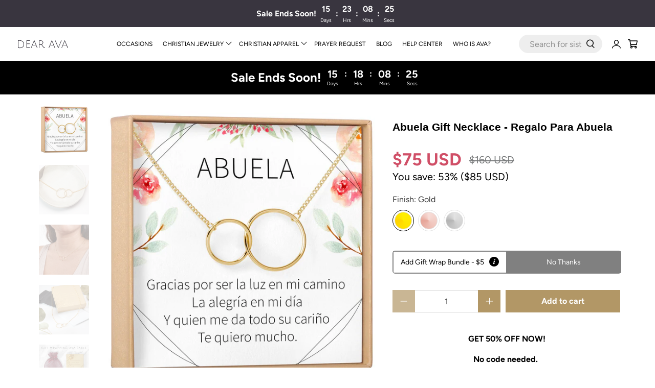

--- FILE ---
content_type: text/html; charset=utf-8
request_url: https://dearava.com/products/abuela-gift-necklace?company_id=Y3rq33&shop=dearavajewelry.myshopify.com
body_size: 75667
content:


 <!doctype html>
<html class="no-js no-touch" lang="en">
<head> <script type='text/javascript'>
  window.smartlook||(function(d) {
    var o=smartlook=function(){ o.api.push(arguments)},h=d.getElementsByTagName('head')[0];
    var c=d.createElement('script');o.api=new Array();c.async=true;c.type='text/javascript';
    c.charset='utf-8';c.src='https://web-sdk.smartlook.com/recorder.js';h.appendChild(c);
    })(document);
    smartlook('init', 'bef0fe7bbf54a959a6a3b77838aff4043d4946cd', { region: 'eu' });
</script>
<link rel='preconnect dns-prefetch' href='https://api.config-security.com/' crossorigin />
<link rel='preconnect dns-prefetch' href='https://conf.config-security.com/' crossorigin />
<link rel='preconnect dns-prefetch' href='https://whale.camera/' crossorigin />
<script>
/* >> TriplePixel :: start*/
window.TriplePixelData={TripleName:"dearavajewelry.myshopify.com",ver:"2.12",plat:"SHOPIFY",isHeadless:false},function(W,H,A,L,E,_,B,N){function O(U,T,P,H,R){void 0===R&&(R=!1),H=new XMLHttpRequest,P?(H.open("POST",U,!0),H.setRequestHeader("Content-Type","text/plain")):H.open("GET",U,!0),H.send(JSON.stringify(P||{})),H.onreadystatechange=function(){4===H.readyState&&200===H.status?(R=H.responseText,U.includes(".txt")?eval(R):P||(N[B]=R)):(299<H.status||H.status<200)&&T&&!R&&(R=!0,O(U,T-1,P))}}if(N=window,!N[H+"sn"]){N[H+"sn"]=1,L=function(){return Date.now().toString(36)+"_"+Math.random().toString(36)};try{A.setItem(H,1+(0|A.getItem(H)||0)),(E=JSON.parse(A.getItem(H+"U")||"[]")).push({u:location.href,r:document.referrer,t:Date.now(),id:L()}),A.setItem(H+"U",JSON.stringify(E))}catch(e){}var i,m,p;A.getItem('"!nC`')||(_=A,A=N,A[H]||(E=A[H]=function(t,e,a){return void 0===a&&(a=[]),"State"==t?E.s:(W=L(),(E._q=E._q||[]).push([W,t,e].concat(a)),W)},E.s="Installed",E._q=[],E.ch=W,B="configSecurityConfModel",N[B]=1,O("https://conf.config-security.com/model",5),i=L(),m=A[atob("c2NyZWVu")],_.setItem("di_pmt_wt",i),p={id:i,action:"profile",avatar:_.getItem("auth-security_rand_salt_"),time:m[atob("d2lkdGg=")]+":"+m[atob("aGVpZ2h0")],host:A.TriplePixelData.TripleName,plat:A.TriplePixelData.plat,url:window.location.href,ref:document.referrer,ver:A.TriplePixelData.ver},O("https://api.config-security.com/event",5,p),O("https://whale.camera/live/dot.txt",5)))}}("","TriplePixel",localStorage);
/* << TriplePixel :: end*/
</script> <!-- Google Tag Manager -->
<script>(function(w,d,s,l,i){w[l]=w[l]||[];w[l].push({'gtm.start':
new Date().getTime(),event:'gtm.js'});var f=d.getElementsByTagName(s)[0],
j=d.createElement(s),dl=l!='dataLayer'?'&l='+l:'';j.async=true;j.src=
'https://www.googletagmanager.com/gtm.js?id='+i+dl;f.parentNode.insertBefore(j,f);
})(window,document,'script','dataLayer','GTM-M7GNQ8JP');</script>
<!-- End Google Tag Manager -->
<link rel='preconnect dns-prefetch' href='https://triplewhale-pixel.web.app/' crossorigin />

    
    
    
    
    
      
      
    
  
<script>
/* >> TriplePixel :: start*/
window.TriplePixelData={TripleName:"dearavajewelry.myshopify.com",ver:"1.9.0"},function(W,H,A,L,E,_,B,N){function O(U,T,P,H,R){void 0===R&&(R=!1),H=new XMLHttpRequest,P?(H.open("POST",U,!0),H.setRequestHeader("Content-Type","application/json")):H.open("GET",U,!0),H.send(JSON.stringify(P||{})),H.onreadystatechange=function(){4===H.readyState&&200===H.status?(R=H.responseText,U.includes(".txt")?eval(R):P||(N[B]=R)):(299<H.status||H.status<200)&&T&&!R&&(R=!0,O(U,T-1))}}if(N=window,!N[H+"sn"]){N[H+"sn"]=1;try{A.setItem(H,1+(0|A.getItem(H)||0)),(E=JSON.parse(A.getItem(H+"U")||"[]")).push(location.href),A.setItem(H+"U",JSON.stringify(E))}catch(e){}var i,m,p;A.getItem('"!nC`')||(_=A,A=N,A[H]||(L=function(){return Date.now().toString(36)+"_"+Math.random().toString(36)},E=A[H]=function(t,e){return"State"==t?E.s:(W=L(),(E._q=E._q||[]).push([W,t,e]),W)},E.s="Installed",E._q=[],E.ch=W,B="configSecurityConfModel",N[B]=1,O("//conf.config-security.com/model",5),i=L(),m=A[atob("c2NyZWVu")],_.setItem("di_pmt_wt",i),p={id:i,action:"profile",avatar:_.getItem("auth-security_rand_salt_"),time:m[atob("d2lkdGg=")]+":"+m[atob("aGVpZ2h0")],host:A.TriplePixelData.TripleName,url:window.location.href,ref:document.referrer,ver:window.TriplePixelData.ver},O("//api.config-security.com/",5,p),O("//triplewhale-pixel.web.app/dot1.9.txt",5)))}}("","TriplePixel",localStorage);
/* << TriplePixel :: end*/
</script> <meta charset="utf-8"> <meta http-equiv="cleartype" content="on"> <meta name="robots" content="index,follow"> <meta name="viewport" content="width=device-width,initial-scale=1"> <meta name="theme-color" content="#ffffff"> <link rel="canonical" href="https://dearava.com/products/abuela-gift-necklace"><title>Abuela Gift Necklace - Regalo Para Abuela, Jewelry for Birthday, Mother&#39;s Day, Christmas 2 Interlocking Circles - Dear Ava</title> <!-- DNS prefetches --> <link rel="dns-prefetch" href="https://cdn.shopify.com"> <link rel="dns-prefetch" href="https://fonts.shopify.com"> <link rel="dns-prefetch" href="https://monorail-edge.shopifysvc.com"> <link rel="dns-prefetch" href="https://ajax.googleapis.com"> <link rel="dns-prefetch" href="https://productreviews.shopifycdn.com"> <!-- Preconnects --> <link rel="preconnect" href="https://cdn.shopify.com" crossorigin> <link rel="preconnect" href="https://fonts.shopify.com" crossorigin> <link rel="preconnect" href="https://monorail-edge.shopifysvc.com"> <link rel="preconnect" href="https://ajax.googleapis.com"> <link rel="preconnect" href="https://productreviews.shopifycdn.com"> <!-- Preloads --> <!-- Preload CSS --> <link rel="preload" href="//dearava.com/cdn/shop/t/92/assets/fancybox.css?v=30466120580444283401691107613" as="style"> <link rel="preload" href="//dearava.com/cdn/shop/t/92/assets/styles.css?v=153691307680894508871764085730" as="style"> <!-- Preload JS --> <link rel="preload" href="https://ajax.googleapis.com/ajax/libs/jquery/3.6.0/jquery.min.js" as="script"> <link rel="preload" href="//dearava.com/cdn/shop/t/92/assets/vendors.js?v=170816928037468259421695682586" as="script"> <link rel="preload" href="//dearava.com/cdn/shop/t/92/assets/utilities.js?v=133203146683796694111765436793" as="script"> <link rel="preload" href="//dearava.com/cdn/shop/t/92/assets/app.js?v=174049696413946903371691107613" as="script"> <!-- CSS for Flex --> <link rel="stylesheet" href="//dearava.com/cdn/shop/t/92/assets/fancybox.css?v=30466120580444283401691107613"> <link rel="stylesheet" href="//dearava.com/cdn/shop/t/92/assets/styles.css?v=153691307680894508871764085730"> <script>
    window.Theme = window.Theme || {};
    window.Theme.version = '3.0.0';
    window.Theme.name = 'Flex';</script> <script>
window._Sendlane = window._Sendlane || [];
_Sendlane.push({
    event_id: 'tLby0ZC9yj00F'
});
</script>
<script src="https://sendlane.com/scripts/pusher.js" async></script> <script src="https://ajax.googleapis.com/ajax/libs/jquery/3.6.0/jquery.min.js" defer></script> <script src="//dearava.com/cdn/shop/t/92/assets/vendors.js?v=170816928037468259421695682586" defer></script> <script src="//dearava.com/cdn/shop/t/92/assets/utilities.js?v=133203146683796694111765436793" defer></script> <script src="//dearava.com/cdn/shop/t/92/assets/app.js?v=174049696413946903371691107613" defer></script><script>
    

Shopify = window.Shopify || {};


window.theme = {
  info: {
    name: window.Theme.name,
    version: window.Theme.version
  }
}


Currency = window.Currency || {};
Currency.show_multiple_currencies = false;
Currency.presentment_currency = "USD";
Currency.default_currency = "USD";
Currency.display_format = "money_with_currency_format";
Currency.money_format = "${{amount_no_decimals}} USD";
Currency.money_format_no_currency = "${{amount_no_decimals}}";
Currency.money_format_currency = "${{amount_no_decimals}} USD";
Currency.native_multi_currency = false;
Currency.iso_code = "USD";
Currency.symbol = "$";




Window.theme = {};
Window.theme.allCountryOptionTags = "\u003coption value=\"United States\" data-provinces=\"[[\u0026quot;Alabama\u0026quot;,\u0026quot;Alabama\u0026quot;],[\u0026quot;Alaska\u0026quot;,\u0026quot;Alaska\u0026quot;],[\u0026quot;American Samoa\u0026quot;,\u0026quot;American Samoa\u0026quot;],[\u0026quot;Arizona\u0026quot;,\u0026quot;Arizona\u0026quot;],[\u0026quot;Arkansas\u0026quot;,\u0026quot;Arkansas\u0026quot;],[\u0026quot;Armed Forces Americas\u0026quot;,\u0026quot;Armed Forces Americas\u0026quot;],[\u0026quot;Armed Forces Europe\u0026quot;,\u0026quot;Armed Forces Europe\u0026quot;],[\u0026quot;Armed Forces Pacific\u0026quot;,\u0026quot;Armed Forces Pacific\u0026quot;],[\u0026quot;California\u0026quot;,\u0026quot;California\u0026quot;],[\u0026quot;Colorado\u0026quot;,\u0026quot;Colorado\u0026quot;],[\u0026quot;Connecticut\u0026quot;,\u0026quot;Connecticut\u0026quot;],[\u0026quot;Delaware\u0026quot;,\u0026quot;Delaware\u0026quot;],[\u0026quot;District of Columbia\u0026quot;,\u0026quot;Washington DC\u0026quot;],[\u0026quot;Federated States of Micronesia\u0026quot;,\u0026quot;Micronesia\u0026quot;],[\u0026quot;Florida\u0026quot;,\u0026quot;Florida\u0026quot;],[\u0026quot;Georgia\u0026quot;,\u0026quot;Georgia\u0026quot;],[\u0026quot;Guam\u0026quot;,\u0026quot;Guam\u0026quot;],[\u0026quot;Hawaii\u0026quot;,\u0026quot;Hawaii\u0026quot;],[\u0026quot;Idaho\u0026quot;,\u0026quot;Idaho\u0026quot;],[\u0026quot;Illinois\u0026quot;,\u0026quot;Illinois\u0026quot;],[\u0026quot;Indiana\u0026quot;,\u0026quot;Indiana\u0026quot;],[\u0026quot;Iowa\u0026quot;,\u0026quot;Iowa\u0026quot;],[\u0026quot;Kansas\u0026quot;,\u0026quot;Kansas\u0026quot;],[\u0026quot;Kentucky\u0026quot;,\u0026quot;Kentucky\u0026quot;],[\u0026quot;Louisiana\u0026quot;,\u0026quot;Louisiana\u0026quot;],[\u0026quot;Maine\u0026quot;,\u0026quot;Maine\u0026quot;],[\u0026quot;Marshall Islands\u0026quot;,\u0026quot;Marshall Islands\u0026quot;],[\u0026quot;Maryland\u0026quot;,\u0026quot;Maryland\u0026quot;],[\u0026quot;Massachusetts\u0026quot;,\u0026quot;Massachusetts\u0026quot;],[\u0026quot;Michigan\u0026quot;,\u0026quot;Michigan\u0026quot;],[\u0026quot;Minnesota\u0026quot;,\u0026quot;Minnesota\u0026quot;],[\u0026quot;Mississippi\u0026quot;,\u0026quot;Mississippi\u0026quot;],[\u0026quot;Missouri\u0026quot;,\u0026quot;Missouri\u0026quot;],[\u0026quot;Montana\u0026quot;,\u0026quot;Montana\u0026quot;],[\u0026quot;Nebraska\u0026quot;,\u0026quot;Nebraska\u0026quot;],[\u0026quot;Nevada\u0026quot;,\u0026quot;Nevada\u0026quot;],[\u0026quot;New Hampshire\u0026quot;,\u0026quot;New Hampshire\u0026quot;],[\u0026quot;New Jersey\u0026quot;,\u0026quot;New Jersey\u0026quot;],[\u0026quot;New Mexico\u0026quot;,\u0026quot;New Mexico\u0026quot;],[\u0026quot;New York\u0026quot;,\u0026quot;New York\u0026quot;],[\u0026quot;North Carolina\u0026quot;,\u0026quot;North Carolina\u0026quot;],[\u0026quot;North Dakota\u0026quot;,\u0026quot;North Dakota\u0026quot;],[\u0026quot;Northern Mariana Islands\u0026quot;,\u0026quot;Northern Mariana Islands\u0026quot;],[\u0026quot;Ohio\u0026quot;,\u0026quot;Ohio\u0026quot;],[\u0026quot;Oklahoma\u0026quot;,\u0026quot;Oklahoma\u0026quot;],[\u0026quot;Oregon\u0026quot;,\u0026quot;Oregon\u0026quot;],[\u0026quot;Palau\u0026quot;,\u0026quot;Palau\u0026quot;],[\u0026quot;Pennsylvania\u0026quot;,\u0026quot;Pennsylvania\u0026quot;],[\u0026quot;Puerto Rico\u0026quot;,\u0026quot;Puerto Rico\u0026quot;],[\u0026quot;Rhode Island\u0026quot;,\u0026quot;Rhode Island\u0026quot;],[\u0026quot;South Carolina\u0026quot;,\u0026quot;South Carolina\u0026quot;],[\u0026quot;South Dakota\u0026quot;,\u0026quot;South Dakota\u0026quot;],[\u0026quot;Tennessee\u0026quot;,\u0026quot;Tennessee\u0026quot;],[\u0026quot;Texas\u0026quot;,\u0026quot;Texas\u0026quot;],[\u0026quot;Utah\u0026quot;,\u0026quot;Utah\u0026quot;],[\u0026quot;Vermont\u0026quot;,\u0026quot;Vermont\u0026quot;],[\u0026quot;Virgin Islands\u0026quot;,\u0026quot;U.S. Virgin Islands\u0026quot;],[\u0026quot;Virginia\u0026quot;,\u0026quot;Virginia\u0026quot;],[\u0026quot;Washington\u0026quot;,\u0026quot;Washington\u0026quot;],[\u0026quot;West Virginia\u0026quot;,\u0026quot;West Virginia\u0026quot;],[\u0026quot;Wisconsin\u0026quot;,\u0026quot;Wisconsin\u0026quot;],[\u0026quot;Wyoming\u0026quot;,\u0026quot;Wyoming\u0026quot;]]\"\u003eUnited States\u003c\/option\u003e\n\u003coption value=\"Canada\" data-provinces=\"[[\u0026quot;Alberta\u0026quot;,\u0026quot;Alberta\u0026quot;],[\u0026quot;British Columbia\u0026quot;,\u0026quot;British Columbia\u0026quot;],[\u0026quot;Manitoba\u0026quot;,\u0026quot;Manitoba\u0026quot;],[\u0026quot;New Brunswick\u0026quot;,\u0026quot;New Brunswick\u0026quot;],[\u0026quot;Newfoundland and Labrador\u0026quot;,\u0026quot;Newfoundland and Labrador\u0026quot;],[\u0026quot;Northwest Territories\u0026quot;,\u0026quot;Northwest Territories\u0026quot;],[\u0026quot;Nova Scotia\u0026quot;,\u0026quot;Nova Scotia\u0026quot;],[\u0026quot;Nunavut\u0026quot;,\u0026quot;Nunavut\u0026quot;],[\u0026quot;Ontario\u0026quot;,\u0026quot;Ontario\u0026quot;],[\u0026quot;Prince Edward Island\u0026quot;,\u0026quot;Prince Edward Island\u0026quot;],[\u0026quot;Quebec\u0026quot;,\u0026quot;Quebec\u0026quot;],[\u0026quot;Saskatchewan\u0026quot;,\u0026quot;Saskatchewan\u0026quot;],[\u0026quot;Yukon\u0026quot;,\u0026quot;Yukon\u0026quot;]]\"\u003eCanada\u003c\/option\u003e\n\u003coption value=\"United Kingdom\" data-provinces=\"[[\u0026quot;British Forces\u0026quot;,\u0026quot;British Forces\u0026quot;],[\u0026quot;England\u0026quot;,\u0026quot;England\u0026quot;],[\u0026quot;Northern Ireland\u0026quot;,\u0026quot;Northern Ireland\u0026quot;],[\u0026quot;Scotland\u0026quot;,\u0026quot;Scotland\u0026quot;],[\u0026quot;Wales\u0026quot;,\u0026quot;Wales\u0026quot;]]\"\u003eUnited Kingdom\u003c\/option\u003e\n\u003coption value=\"---\" data-provinces=\"[]\"\u003e---\u003c\/option\u003e\n\u003coption value=\"Afghanistan\" data-provinces=\"[]\"\u003eAfghanistan\u003c\/option\u003e\n\u003coption value=\"Aland Islands\" data-provinces=\"[]\"\u003eÅland Islands\u003c\/option\u003e\n\u003coption value=\"Albania\" data-provinces=\"[]\"\u003eAlbania\u003c\/option\u003e\n\u003coption value=\"Algeria\" data-provinces=\"[]\"\u003eAlgeria\u003c\/option\u003e\n\u003coption value=\"Andorra\" data-provinces=\"[]\"\u003eAndorra\u003c\/option\u003e\n\u003coption value=\"Angola\" data-provinces=\"[]\"\u003eAngola\u003c\/option\u003e\n\u003coption value=\"Anguilla\" data-provinces=\"[]\"\u003eAnguilla\u003c\/option\u003e\n\u003coption value=\"Antigua And Barbuda\" data-provinces=\"[]\"\u003eAntigua \u0026 Barbuda\u003c\/option\u003e\n\u003coption value=\"Argentina\" data-provinces=\"[[\u0026quot;Buenos Aires\u0026quot;,\u0026quot;Buenos Aires Province\u0026quot;],[\u0026quot;Catamarca\u0026quot;,\u0026quot;Catamarca\u0026quot;],[\u0026quot;Chaco\u0026quot;,\u0026quot;Chaco\u0026quot;],[\u0026quot;Chubut\u0026quot;,\u0026quot;Chubut\u0026quot;],[\u0026quot;Ciudad Autónoma de Buenos Aires\u0026quot;,\u0026quot;Buenos Aires (Autonomous City)\u0026quot;],[\u0026quot;Corrientes\u0026quot;,\u0026quot;Corrientes\u0026quot;],[\u0026quot;Córdoba\u0026quot;,\u0026quot;Córdoba\u0026quot;],[\u0026quot;Entre Ríos\u0026quot;,\u0026quot;Entre Ríos\u0026quot;],[\u0026quot;Formosa\u0026quot;,\u0026quot;Formosa\u0026quot;],[\u0026quot;Jujuy\u0026quot;,\u0026quot;Jujuy\u0026quot;],[\u0026quot;La Pampa\u0026quot;,\u0026quot;La Pampa\u0026quot;],[\u0026quot;La Rioja\u0026quot;,\u0026quot;La Rioja\u0026quot;],[\u0026quot;Mendoza\u0026quot;,\u0026quot;Mendoza\u0026quot;],[\u0026quot;Misiones\u0026quot;,\u0026quot;Misiones\u0026quot;],[\u0026quot;Neuquén\u0026quot;,\u0026quot;Neuquén\u0026quot;],[\u0026quot;Río Negro\u0026quot;,\u0026quot;Río Negro\u0026quot;],[\u0026quot;Salta\u0026quot;,\u0026quot;Salta\u0026quot;],[\u0026quot;San Juan\u0026quot;,\u0026quot;San Juan\u0026quot;],[\u0026quot;San Luis\u0026quot;,\u0026quot;San Luis\u0026quot;],[\u0026quot;Santa Cruz\u0026quot;,\u0026quot;Santa Cruz\u0026quot;],[\u0026quot;Santa Fe\u0026quot;,\u0026quot;Santa Fe\u0026quot;],[\u0026quot;Santiago Del Estero\u0026quot;,\u0026quot;Santiago del Estero\u0026quot;],[\u0026quot;Tierra Del Fuego\u0026quot;,\u0026quot;Tierra del Fuego\u0026quot;],[\u0026quot;Tucumán\u0026quot;,\u0026quot;Tucumán\u0026quot;]]\"\u003eArgentina\u003c\/option\u003e\n\u003coption value=\"Armenia\" data-provinces=\"[]\"\u003eArmenia\u003c\/option\u003e\n\u003coption value=\"Aruba\" data-provinces=\"[]\"\u003eAruba\u003c\/option\u003e\n\u003coption value=\"Ascension Island\" data-provinces=\"[]\"\u003eAscension Island\u003c\/option\u003e\n\u003coption value=\"Australia\" data-provinces=\"[[\u0026quot;Australian Capital Territory\u0026quot;,\u0026quot;Australian Capital Territory\u0026quot;],[\u0026quot;New South Wales\u0026quot;,\u0026quot;New South Wales\u0026quot;],[\u0026quot;Northern Territory\u0026quot;,\u0026quot;Northern Territory\u0026quot;],[\u0026quot;Queensland\u0026quot;,\u0026quot;Queensland\u0026quot;],[\u0026quot;South Australia\u0026quot;,\u0026quot;South Australia\u0026quot;],[\u0026quot;Tasmania\u0026quot;,\u0026quot;Tasmania\u0026quot;],[\u0026quot;Victoria\u0026quot;,\u0026quot;Victoria\u0026quot;],[\u0026quot;Western Australia\u0026quot;,\u0026quot;Western Australia\u0026quot;]]\"\u003eAustralia\u003c\/option\u003e\n\u003coption value=\"Austria\" data-provinces=\"[]\"\u003eAustria\u003c\/option\u003e\n\u003coption value=\"Azerbaijan\" data-provinces=\"[]\"\u003eAzerbaijan\u003c\/option\u003e\n\u003coption value=\"Bahamas\" data-provinces=\"[]\"\u003eBahamas\u003c\/option\u003e\n\u003coption value=\"Bahrain\" data-provinces=\"[]\"\u003eBahrain\u003c\/option\u003e\n\u003coption value=\"Bangladesh\" data-provinces=\"[]\"\u003eBangladesh\u003c\/option\u003e\n\u003coption value=\"Barbados\" data-provinces=\"[]\"\u003eBarbados\u003c\/option\u003e\n\u003coption value=\"Belarus\" data-provinces=\"[]\"\u003eBelarus\u003c\/option\u003e\n\u003coption value=\"Belgium\" data-provinces=\"[]\"\u003eBelgium\u003c\/option\u003e\n\u003coption value=\"Belize\" data-provinces=\"[]\"\u003eBelize\u003c\/option\u003e\n\u003coption value=\"Benin\" data-provinces=\"[]\"\u003eBenin\u003c\/option\u003e\n\u003coption value=\"Bermuda\" data-provinces=\"[]\"\u003eBermuda\u003c\/option\u003e\n\u003coption value=\"Bhutan\" data-provinces=\"[]\"\u003eBhutan\u003c\/option\u003e\n\u003coption value=\"Bolivia\" data-provinces=\"[]\"\u003eBolivia\u003c\/option\u003e\n\u003coption value=\"Bosnia And Herzegovina\" data-provinces=\"[]\"\u003eBosnia \u0026 Herzegovina\u003c\/option\u003e\n\u003coption value=\"Botswana\" data-provinces=\"[]\"\u003eBotswana\u003c\/option\u003e\n\u003coption value=\"Brazil\" data-provinces=\"[[\u0026quot;Acre\u0026quot;,\u0026quot;Acre\u0026quot;],[\u0026quot;Alagoas\u0026quot;,\u0026quot;Alagoas\u0026quot;],[\u0026quot;Amapá\u0026quot;,\u0026quot;Amapá\u0026quot;],[\u0026quot;Amazonas\u0026quot;,\u0026quot;Amazonas\u0026quot;],[\u0026quot;Bahia\u0026quot;,\u0026quot;Bahia\u0026quot;],[\u0026quot;Ceará\u0026quot;,\u0026quot;Ceará\u0026quot;],[\u0026quot;Distrito Federal\u0026quot;,\u0026quot;Federal District\u0026quot;],[\u0026quot;Espírito Santo\u0026quot;,\u0026quot;Espírito Santo\u0026quot;],[\u0026quot;Goiás\u0026quot;,\u0026quot;Goiás\u0026quot;],[\u0026quot;Maranhão\u0026quot;,\u0026quot;Maranhão\u0026quot;],[\u0026quot;Mato Grosso\u0026quot;,\u0026quot;Mato Grosso\u0026quot;],[\u0026quot;Mato Grosso do Sul\u0026quot;,\u0026quot;Mato Grosso do Sul\u0026quot;],[\u0026quot;Minas Gerais\u0026quot;,\u0026quot;Minas Gerais\u0026quot;],[\u0026quot;Paraná\u0026quot;,\u0026quot;Paraná\u0026quot;],[\u0026quot;Paraíba\u0026quot;,\u0026quot;Paraíba\u0026quot;],[\u0026quot;Pará\u0026quot;,\u0026quot;Pará\u0026quot;],[\u0026quot;Pernambuco\u0026quot;,\u0026quot;Pernambuco\u0026quot;],[\u0026quot;Piauí\u0026quot;,\u0026quot;Piauí\u0026quot;],[\u0026quot;Rio Grande do Norte\u0026quot;,\u0026quot;Rio Grande do Norte\u0026quot;],[\u0026quot;Rio Grande do Sul\u0026quot;,\u0026quot;Rio Grande do Sul\u0026quot;],[\u0026quot;Rio de Janeiro\u0026quot;,\u0026quot;Rio de Janeiro\u0026quot;],[\u0026quot;Rondônia\u0026quot;,\u0026quot;Rondônia\u0026quot;],[\u0026quot;Roraima\u0026quot;,\u0026quot;Roraima\u0026quot;],[\u0026quot;Santa Catarina\u0026quot;,\u0026quot;Santa Catarina\u0026quot;],[\u0026quot;Sergipe\u0026quot;,\u0026quot;Sergipe\u0026quot;],[\u0026quot;São Paulo\u0026quot;,\u0026quot;São Paulo\u0026quot;],[\u0026quot;Tocantins\u0026quot;,\u0026quot;Tocantins\u0026quot;]]\"\u003eBrazil\u003c\/option\u003e\n\u003coption value=\"British Indian Ocean Territory\" data-provinces=\"[]\"\u003eBritish Indian Ocean Territory\u003c\/option\u003e\n\u003coption value=\"Virgin Islands, British\" data-provinces=\"[]\"\u003eBritish Virgin Islands\u003c\/option\u003e\n\u003coption value=\"Brunei\" data-provinces=\"[]\"\u003eBrunei\u003c\/option\u003e\n\u003coption value=\"Bulgaria\" data-provinces=\"[]\"\u003eBulgaria\u003c\/option\u003e\n\u003coption value=\"Burkina Faso\" data-provinces=\"[]\"\u003eBurkina Faso\u003c\/option\u003e\n\u003coption value=\"Burundi\" data-provinces=\"[]\"\u003eBurundi\u003c\/option\u003e\n\u003coption value=\"Cambodia\" data-provinces=\"[]\"\u003eCambodia\u003c\/option\u003e\n\u003coption value=\"Republic of Cameroon\" data-provinces=\"[]\"\u003eCameroon\u003c\/option\u003e\n\u003coption value=\"Canada\" data-provinces=\"[[\u0026quot;Alberta\u0026quot;,\u0026quot;Alberta\u0026quot;],[\u0026quot;British Columbia\u0026quot;,\u0026quot;British Columbia\u0026quot;],[\u0026quot;Manitoba\u0026quot;,\u0026quot;Manitoba\u0026quot;],[\u0026quot;New Brunswick\u0026quot;,\u0026quot;New Brunswick\u0026quot;],[\u0026quot;Newfoundland and Labrador\u0026quot;,\u0026quot;Newfoundland and Labrador\u0026quot;],[\u0026quot;Northwest Territories\u0026quot;,\u0026quot;Northwest Territories\u0026quot;],[\u0026quot;Nova Scotia\u0026quot;,\u0026quot;Nova Scotia\u0026quot;],[\u0026quot;Nunavut\u0026quot;,\u0026quot;Nunavut\u0026quot;],[\u0026quot;Ontario\u0026quot;,\u0026quot;Ontario\u0026quot;],[\u0026quot;Prince Edward Island\u0026quot;,\u0026quot;Prince Edward Island\u0026quot;],[\u0026quot;Quebec\u0026quot;,\u0026quot;Quebec\u0026quot;],[\u0026quot;Saskatchewan\u0026quot;,\u0026quot;Saskatchewan\u0026quot;],[\u0026quot;Yukon\u0026quot;,\u0026quot;Yukon\u0026quot;]]\"\u003eCanada\u003c\/option\u003e\n\u003coption value=\"Cape Verde\" data-provinces=\"[]\"\u003eCape Verde\u003c\/option\u003e\n\u003coption value=\"Caribbean Netherlands\" data-provinces=\"[]\"\u003eCaribbean Netherlands\u003c\/option\u003e\n\u003coption value=\"Cayman Islands\" data-provinces=\"[]\"\u003eCayman Islands\u003c\/option\u003e\n\u003coption value=\"Central African Republic\" data-provinces=\"[]\"\u003eCentral African Republic\u003c\/option\u003e\n\u003coption value=\"Chad\" data-provinces=\"[]\"\u003eChad\u003c\/option\u003e\n\u003coption value=\"Chile\" data-provinces=\"[[\u0026quot;Antofagasta\u0026quot;,\u0026quot;Antofagasta\u0026quot;],[\u0026quot;Araucanía\u0026quot;,\u0026quot;Araucanía\u0026quot;],[\u0026quot;Arica and Parinacota\u0026quot;,\u0026quot;Arica y Parinacota\u0026quot;],[\u0026quot;Atacama\u0026quot;,\u0026quot;Atacama\u0026quot;],[\u0026quot;Aysén\u0026quot;,\u0026quot;Aysén\u0026quot;],[\u0026quot;Biobío\u0026quot;,\u0026quot;Bío Bío\u0026quot;],[\u0026quot;Coquimbo\u0026quot;,\u0026quot;Coquimbo\u0026quot;],[\u0026quot;Los Lagos\u0026quot;,\u0026quot;Los Lagos\u0026quot;],[\u0026quot;Los Ríos\u0026quot;,\u0026quot;Los Ríos\u0026quot;],[\u0026quot;Magallanes\u0026quot;,\u0026quot;Magallanes Region\u0026quot;],[\u0026quot;Maule\u0026quot;,\u0026quot;Maule\u0026quot;],[\u0026quot;O\u0026#39;Higgins\u0026quot;,\u0026quot;Libertador General Bernardo O’Higgins\u0026quot;],[\u0026quot;Santiago\u0026quot;,\u0026quot;Santiago Metropolitan\u0026quot;],[\u0026quot;Tarapacá\u0026quot;,\u0026quot;Tarapacá\u0026quot;],[\u0026quot;Valparaíso\u0026quot;,\u0026quot;Valparaíso\u0026quot;],[\u0026quot;Ñuble\u0026quot;,\u0026quot;Ñuble\u0026quot;]]\"\u003eChile\u003c\/option\u003e\n\u003coption value=\"China\" data-provinces=\"[[\u0026quot;Anhui\u0026quot;,\u0026quot;Anhui\u0026quot;],[\u0026quot;Beijing\u0026quot;,\u0026quot;Beijing\u0026quot;],[\u0026quot;Chongqing\u0026quot;,\u0026quot;Chongqing\u0026quot;],[\u0026quot;Fujian\u0026quot;,\u0026quot;Fujian\u0026quot;],[\u0026quot;Gansu\u0026quot;,\u0026quot;Gansu\u0026quot;],[\u0026quot;Guangdong\u0026quot;,\u0026quot;Guangdong\u0026quot;],[\u0026quot;Guangxi\u0026quot;,\u0026quot;Guangxi\u0026quot;],[\u0026quot;Guizhou\u0026quot;,\u0026quot;Guizhou\u0026quot;],[\u0026quot;Hainan\u0026quot;,\u0026quot;Hainan\u0026quot;],[\u0026quot;Hebei\u0026quot;,\u0026quot;Hebei\u0026quot;],[\u0026quot;Heilongjiang\u0026quot;,\u0026quot;Heilongjiang\u0026quot;],[\u0026quot;Henan\u0026quot;,\u0026quot;Henan\u0026quot;],[\u0026quot;Hubei\u0026quot;,\u0026quot;Hubei\u0026quot;],[\u0026quot;Hunan\u0026quot;,\u0026quot;Hunan\u0026quot;],[\u0026quot;Inner Mongolia\u0026quot;,\u0026quot;Inner Mongolia\u0026quot;],[\u0026quot;Jiangsu\u0026quot;,\u0026quot;Jiangsu\u0026quot;],[\u0026quot;Jiangxi\u0026quot;,\u0026quot;Jiangxi\u0026quot;],[\u0026quot;Jilin\u0026quot;,\u0026quot;Jilin\u0026quot;],[\u0026quot;Liaoning\u0026quot;,\u0026quot;Liaoning\u0026quot;],[\u0026quot;Ningxia\u0026quot;,\u0026quot;Ningxia\u0026quot;],[\u0026quot;Qinghai\u0026quot;,\u0026quot;Qinghai\u0026quot;],[\u0026quot;Shaanxi\u0026quot;,\u0026quot;Shaanxi\u0026quot;],[\u0026quot;Shandong\u0026quot;,\u0026quot;Shandong\u0026quot;],[\u0026quot;Shanghai\u0026quot;,\u0026quot;Shanghai\u0026quot;],[\u0026quot;Shanxi\u0026quot;,\u0026quot;Shanxi\u0026quot;],[\u0026quot;Sichuan\u0026quot;,\u0026quot;Sichuan\u0026quot;],[\u0026quot;Tianjin\u0026quot;,\u0026quot;Tianjin\u0026quot;],[\u0026quot;Xinjiang\u0026quot;,\u0026quot;Xinjiang\u0026quot;],[\u0026quot;Xizang\u0026quot;,\u0026quot;Tibet\u0026quot;],[\u0026quot;Yunnan\u0026quot;,\u0026quot;Yunnan\u0026quot;],[\u0026quot;Zhejiang\u0026quot;,\u0026quot;Zhejiang\u0026quot;]]\"\u003eChina\u003c\/option\u003e\n\u003coption value=\"Christmas Island\" data-provinces=\"[]\"\u003eChristmas Island\u003c\/option\u003e\n\u003coption value=\"Cocos (Keeling) Islands\" data-provinces=\"[]\"\u003eCocos (Keeling) Islands\u003c\/option\u003e\n\u003coption value=\"Colombia\" data-provinces=\"[[\u0026quot;Amazonas\u0026quot;,\u0026quot;Amazonas\u0026quot;],[\u0026quot;Antioquia\u0026quot;,\u0026quot;Antioquia\u0026quot;],[\u0026quot;Arauca\u0026quot;,\u0026quot;Arauca\u0026quot;],[\u0026quot;Atlántico\u0026quot;,\u0026quot;Atlántico\u0026quot;],[\u0026quot;Bogotá, D.C.\u0026quot;,\u0026quot;Capital District\u0026quot;],[\u0026quot;Bolívar\u0026quot;,\u0026quot;Bolívar\u0026quot;],[\u0026quot;Boyacá\u0026quot;,\u0026quot;Boyacá\u0026quot;],[\u0026quot;Caldas\u0026quot;,\u0026quot;Caldas\u0026quot;],[\u0026quot;Caquetá\u0026quot;,\u0026quot;Caquetá\u0026quot;],[\u0026quot;Casanare\u0026quot;,\u0026quot;Casanare\u0026quot;],[\u0026quot;Cauca\u0026quot;,\u0026quot;Cauca\u0026quot;],[\u0026quot;Cesar\u0026quot;,\u0026quot;Cesar\u0026quot;],[\u0026quot;Chocó\u0026quot;,\u0026quot;Chocó\u0026quot;],[\u0026quot;Cundinamarca\u0026quot;,\u0026quot;Cundinamarca\u0026quot;],[\u0026quot;Córdoba\u0026quot;,\u0026quot;Córdoba\u0026quot;],[\u0026quot;Guainía\u0026quot;,\u0026quot;Guainía\u0026quot;],[\u0026quot;Guaviare\u0026quot;,\u0026quot;Guaviare\u0026quot;],[\u0026quot;Huila\u0026quot;,\u0026quot;Huila\u0026quot;],[\u0026quot;La Guajira\u0026quot;,\u0026quot;La Guajira\u0026quot;],[\u0026quot;Magdalena\u0026quot;,\u0026quot;Magdalena\u0026quot;],[\u0026quot;Meta\u0026quot;,\u0026quot;Meta\u0026quot;],[\u0026quot;Nariño\u0026quot;,\u0026quot;Nariño\u0026quot;],[\u0026quot;Norte de Santander\u0026quot;,\u0026quot;Norte de Santander\u0026quot;],[\u0026quot;Putumayo\u0026quot;,\u0026quot;Putumayo\u0026quot;],[\u0026quot;Quindío\u0026quot;,\u0026quot;Quindío\u0026quot;],[\u0026quot;Risaralda\u0026quot;,\u0026quot;Risaralda\u0026quot;],[\u0026quot;San Andrés, Providencia y Santa Catalina\u0026quot;,\u0026quot;San Andrés \\u0026 Providencia\u0026quot;],[\u0026quot;Santander\u0026quot;,\u0026quot;Santander\u0026quot;],[\u0026quot;Sucre\u0026quot;,\u0026quot;Sucre\u0026quot;],[\u0026quot;Tolima\u0026quot;,\u0026quot;Tolima\u0026quot;],[\u0026quot;Valle del Cauca\u0026quot;,\u0026quot;Valle del Cauca\u0026quot;],[\u0026quot;Vaupés\u0026quot;,\u0026quot;Vaupés\u0026quot;],[\u0026quot;Vichada\u0026quot;,\u0026quot;Vichada\u0026quot;]]\"\u003eColombia\u003c\/option\u003e\n\u003coption value=\"Comoros\" data-provinces=\"[]\"\u003eComoros\u003c\/option\u003e\n\u003coption value=\"Congo\" data-provinces=\"[]\"\u003eCongo - Brazzaville\u003c\/option\u003e\n\u003coption value=\"Congo, The Democratic Republic Of The\" data-provinces=\"[]\"\u003eCongo - Kinshasa\u003c\/option\u003e\n\u003coption value=\"Cook Islands\" data-provinces=\"[]\"\u003eCook Islands\u003c\/option\u003e\n\u003coption value=\"Costa Rica\" data-provinces=\"[[\u0026quot;Alajuela\u0026quot;,\u0026quot;Alajuela\u0026quot;],[\u0026quot;Cartago\u0026quot;,\u0026quot;Cartago\u0026quot;],[\u0026quot;Guanacaste\u0026quot;,\u0026quot;Guanacaste\u0026quot;],[\u0026quot;Heredia\u0026quot;,\u0026quot;Heredia\u0026quot;],[\u0026quot;Limón\u0026quot;,\u0026quot;Limón\u0026quot;],[\u0026quot;Puntarenas\u0026quot;,\u0026quot;Puntarenas\u0026quot;],[\u0026quot;San José\u0026quot;,\u0026quot;San José\u0026quot;]]\"\u003eCosta Rica\u003c\/option\u003e\n\u003coption value=\"Croatia\" data-provinces=\"[]\"\u003eCroatia\u003c\/option\u003e\n\u003coption value=\"Curaçao\" data-provinces=\"[]\"\u003eCuraçao\u003c\/option\u003e\n\u003coption value=\"Cyprus\" data-provinces=\"[]\"\u003eCyprus\u003c\/option\u003e\n\u003coption value=\"Czech Republic\" data-provinces=\"[]\"\u003eCzechia\u003c\/option\u003e\n\u003coption value=\"Côte d'Ivoire\" data-provinces=\"[]\"\u003eCôte d’Ivoire\u003c\/option\u003e\n\u003coption value=\"Denmark\" data-provinces=\"[]\"\u003eDenmark\u003c\/option\u003e\n\u003coption value=\"Djibouti\" data-provinces=\"[]\"\u003eDjibouti\u003c\/option\u003e\n\u003coption value=\"Dominica\" data-provinces=\"[]\"\u003eDominica\u003c\/option\u003e\n\u003coption value=\"Dominican Republic\" data-provinces=\"[]\"\u003eDominican Republic\u003c\/option\u003e\n\u003coption value=\"Ecuador\" data-provinces=\"[]\"\u003eEcuador\u003c\/option\u003e\n\u003coption value=\"Egypt\" data-provinces=\"[[\u0026quot;6th of October\u0026quot;,\u0026quot;6th of October\u0026quot;],[\u0026quot;Al Sharqia\u0026quot;,\u0026quot;Al Sharqia\u0026quot;],[\u0026quot;Alexandria\u0026quot;,\u0026quot;Alexandria\u0026quot;],[\u0026quot;Aswan\u0026quot;,\u0026quot;Aswan\u0026quot;],[\u0026quot;Asyut\u0026quot;,\u0026quot;Asyut\u0026quot;],[\u0026quot;Beheira\u0026quot;,\u0026quot;Beheira\u0026quot;],[\u0026quot;Beni Suef\u0026quot;,\u0026quot;Beni Suef\u0026quot;],[\u0026quot;Cairo\u0026quot;,\u0026quot;Cairo\u0026quot;],[\u0026quot;Dakahlia\u0026quot;,\u0026quot;Dakahlia\u0026quot;],[\u0026quot;Damietta\u0026quot;,\u0026quot;Damietta\u0026quot;],[\u0026quot;Faiyum\u0026quot;,\u0026quot;Faiyum\u0026quot;],[\u0026quot;Gharbia\u0026quot;,\u0026quot;Gharbia\u0026quot;],[\u0026quot;Giza\u0026quot;,\u0026quot;Giza\u0026quot;],[\u0026quot;Helwan\u0026quot;,\u0026quot;Helwan\u0026quot;],[\u0026quot;Ismailia\u0026quot;,\u0026quot;Ismailia\u0026quot;],[\u0026quot;Kafr el-Sheikh\u0026quot;,\u0026quot;Kafr el-Sheikh\u0026quot;],[\u0026quot;Luxor\u0026quot;,\u0026quot;Luxor\u0026quot;],[\u0026quot;Matrouh\u0026quot;,\u0026quot;Matrouh\u0026quot;],[\u0026quot;Minya\u0026quot;,\u0026quot;Minya\u0026quot;],[\u0026quot;Monufia\u0026quot;,\u0026quot;Monufia\u0026quot;],[\u0026quot;New Valley\u0026quot;,\u0026quot;New Valley\u0026quot;],[\u0026quot;North Sinai\u0026quot;,\u0026quot;North Sinai\u0026quot;],[\u0026quot;Port Said\u0026quot;,\u0026quot;Port Said\u0026quot;],[\u0026quot;Qalyubia\u0026quot;,\u0026quot;Qalyubia\u0026quot;],[\u0026quot;Qena\u0026quot;,\u0026quot;Qena\u0026quot;],[\u0026quot;Red Sea\u0026quot;,\u0026quot;Red Sea\u0026quot;],[\u0026quot;Sohag\u0026quot;,\u0026quot;Sohag\u0026quot;],[\u0026quot;South Sinai\u0026quot;,\u0026quot;South Sinai\u0026quot;],[\u0026quot;Suez\u0026quot;,\u0026quot;Suez\u0026quot;]]\"\u003eEgypt\u003c\/option\u003e\n\u003coption value=\"El Salvador\" data-provinces=\"[[\u0026quot;Ahuachapán\u0026quot;,\u0026quot;Ahuachapán\u0026quot;],[\u0026quot;Cabañas\u0026quot;,\u0026quot;Cabañas\u0026quot;],[\u0026quot;Chalatenango\u0026quot;,\u0026quot;Chalatenango\u0026quot;],[\u0026quot;Cuscatlán\u0026quot;,\u0026quot;Cuscatlán\u0026quot;],[\u0026quot;La Libertad\u0026quot;,\u0026quot;La Libertad\u0026quot;],[\u0026quot;La Paz\u0026quot;,\u0026quot;La Paz\u0026quot;],[\u0026quot;La Unión\u0026quot;,\u0026quot;La Unión\u0026quot;],[\u0026quot;Morazán\u0026quot;,\u0026quot;Morazán\u0026quot;],[\u0026quot;San Miguel\u0026quot;,\u0026quot;San Miguel\u0026quot;],[\u0026quot;San Salvador\u0026quot;,\u0026quot;San Salvador\u0026quot;],[\u0026quot;San Vicente\u0026quot;,\u0026quot;San Vicente\u0026quot;],[\u0026quot;Santa Ana\u0026quot;,\u0026quot;Santa Ana\u0026quot;],[\u0026quot;Sonsonate\u0026quot;,\u0026quot;Sonsonate\u0026quot;],[\u0026quot;Usulután\u0026quot;,\u0026quot;Usulután\u0026quot;]]\"\u003eEl Salvador\u003c\/option\u003e\n\u003coption value=\"Equatorial Guinea\" data-provinces=\"[]\"\u003eEquatorial Guinea\u003c\/option\u003e\n\u003coption value=\"Eritrea\" data-provinces=\"[]\"\u003eEritrea\u003c\/option\u003e\n\u003coption value=\"Estonia\" data-provinces=\"[]\"\u003eEstonia\u003c\/option\u003e\n\u003coption value=\"Eswatini\" data-provinces=\"[]\"\u003eEswatini\u003c\/option\u003e\n\u003coption value=\"Ethiopia\" data-provinces=\"[]\"\u003eEthiopia\u003c\/option\u003e\n\u003coption value=\"Falkland Islands (Malvinas)\" data-provinces=\"[]\"\u003eFalkland Islands\u003c\/option\u003e\n\u003coption value=\"Faroe Islands\" data-provinces=\"[]\"\u003eFaroe Islands\u003c\/option\u003e\n\u003coption value=\"Fiji\" data-provinces=\"[]\"\u003eFiji\u003c\/option\u003e\n\u003coption value=\"Finland\" data-provinces=\"[]\"\u003eFinland\u003c\/option\u003e\n\u003coption value=\"France\" data-provinces=\"[]\"\u003eFrance\u003c\/option\u003e\n\u003coption value=\"French Guiana\" data-provinces=\"[]\"\u003eFrench Guiana\u003c\/option\u003e\n\u003coption value=\"French Polynesia\" data-provinces=\"[]\"\u003eFrench Polynesia\u003c\/option\u003e\n\u003coption value=\"French Southern Territories\" data-provinces=\"[]\"\u003eFrench Southern Territories\u003c\/option\u003e\n\u003coption value=\"Gabon\" data-provinces=\"[]\"\u003eGabon\u003c\/option\u003e\n\u003coption value=\"Gambia\" data-provinces=\"[]\"\u003eGambia\u003c\/option\u003e\n\u003coption value=\"Georgia\" data-provinces=\"[]\"\u003eGeorgia\u003c\/option\u003e\n\u003coption value=\"Germany\" data-provinces=\"[]\"\u003eGermany\u003c\/option\u003e\n\u003coption value=\"Ghana\" data-provinces=\"[]\"\u003eGhana\u003c\/option\u003e\n\u003coption value=\"Gibraltar\" data-provinces=\"[]\"\u003eGibraltar\u003c\/option\u003e\n\u003coption value=\"Greece\" data-provinces=\"[]\"\u003eGreece\u003c\/option\u003e\n\u003coption value=\"Greenland\" data-provinces=\"[]\"\u003eGreenland\u003c\/option\u003e\n\u003coption value=\"Grenada\" data-provinces=\"[]\"\u003eGrenada\u003c\/option\u003e\n\u003coption value=\"Guadeloupe\" data-provinces=\"[]\"\u003eGuadeloupe\u003c\/option\u003e\n\u003coption value=\"Guatemala\" data-provinces=\"[[\u0026quot;Alta Verapaz\u0026quot;,\u0026quot;Alta Verapaz\u0026quot;],[\u0026quot;Baja Verapaz\u0026quot;,\u0026quot;Baja Verapaz\u0026quot;],[\u0026quot;Chimaltenango\u0026quot;,\u0026quot;Chimaltenango\u0026quot;],[\u0026quot;Chiquimula\u0026quot;,\u0026quot;Chiquimula\u0026quot;],[\u0026quot;El Progreso\u0026quot;,\u0026quot;El Progreso\u0026quot;],[\u0026quot;Escuintla\u0026quot;,\u0026quot;Escuintla\u0026quot;],[\u0026quot;Guatemala\u0026quot;,\u0026quot;Guatemala\u0026quot;],[\u0026quot;Huehuetenango\u0026quot;,\u0026quot;Huehuetenango\u0026quot;],[\u0026quot;Izabal\u0026quot;,\u0026quot;Izabal\u0026quot;],[\u0026quot;Jalapa\u0026quot;,\u0026quot;Jalapa\u0026quot;],[\u0026quot;Jutiapa\u0026quot;,\u0026quot;Jutiapa\u0026quot;],[\u0026quot;Petén\u0026quot;,\u0026quot;Petén\u0026quot;],[\u0026quot;Quetzaltenango\u0026quot;,\u0026quot;Quetzaltenango\u0026quot;],[\u0026quot;Quiché\u0026quot;,\u0026quot;Quiché\u0026quot;],[\u0026quot;Retalhuleu\u0026quot;,\u0026quot;Retalhuleu\u0026quot;],[\u0026quot;Sacatepéquez\u0026quot;,\u0026quot;Sacatepéquez\u0026quot;],[\u0026quot;San Marcos\u0026quot;,\u0026quot;San Marcos\u0026quot;],[\u0026quot;Santa Rosa\u0026quot;,\u0026quot;Santa Rosa\u0026quot;],[\u0026quot;Sololá\u0026quot;,\u0026quot;Sololá\u0026quot;],[\u0026quot;Suchitepéquez\u0026quot;,\u0026quot;Suchitepéquez\u0026quot;],[\u0026quot;Totonicapán\u0026quot;,\u0026quot;Totonicapán\u0026quot;],[\u0026quot;Zacapa\u0026quot;,\u0026quot;Zacapa\u0026quot;]]\"\u003eGuatemala\u003c\/option\u003e\n\u003coption value=\"Guernsey\" data-provinces=\"[]\"\u003eGuernsey\u003c\/option\u003e\n\u003coption value=\"Guinea\" data-provinces=\"[]\"\u003eGuinea\u003c\/option\u003e\n\u003coption value=\"Guinea Bissau\" data-provinces=\"[]\"\u003eGuinea-Bissau\u003c\/option\u003e\n\u003coption value=\"Guyana\" data-provinces=\"[]\"\u003eGuyana\u003c\/option\u003e\n\u003coption value=\"Haiti\" data-provinces=\"[]\"\u003eHaiti\u003c\/option\u003e\n\u003coption value=\"Honduras\" data-provinces=\"[]\"\u003eHonduras\u003c\/option\u003e\n\u003coption value=\"Hong Kong\" data-provinces=\"[[\u0026quot;Hong Kong Island\u0026quot;,\u0026quot;Hong Kong Island\u0026quot;],[\u0026quot;Kowloon\u0026quot;,\u0026quot;Kowloon\u0026quot;],[\u0026quot;New Territories\u0026quot;,\u0026quot;New Territories\u0026quot;]]\"\u003eHong Kong SAR\u003c\/option\u003e\n\u003coption value=\"Hungary\" data-provinces=\"[]\"\u003eHungary\u003c\/option\u003e\n\u003coption value=\"Iceland\" data-provinces=\"[]\"\u003eIceland\u003c\/option\u003e\n\u003coption value=\"India\" data-provinces=\"[[\u0026quot;Andaman and Nicobar Islands\u0026quot;,\u0026quot;Andaman and Nicobar Islands\u0026quot;],[\u0026quot;Andhra Pradesh\u0026quot;,\u0026quot;Andhra Pradesh\u0026quot;],[\u0026quot;Arunachal Pradesh\u0026quot;,\u0026quot;Arunachal Pradesh\u0026quot;],[\u0026quot;Assam\u0026quot;,\u0026quot;Assam\u0026quot;],[\u0026quot;Bihar\u0026quot;,\u0026quot;Bihar\u0026quot;],[\u0026quot;Chandigarh\u0026quot;,\u0026quot;Chandigarh\u0026quot;],[\u0026quot;Chhattisgarh\u0026quot;,\u0026quot;Chhattisgarh\u0026quot;],[\u0026quot;Dadra and Nagar Haveli\u0026quot;,\u0026quot;Dadra and Nagar Haveli\u0026quot;],[\u0026quot;Daman and Diu\u0026quot;,\u0026quot;Daman and Diu\u0026quot;],[\u0026quot;Delhi\u0026quot;,\u0026quot;Delhi\u0026quot;],[\u0026quot;Goa\u0026quot;,\u0026quot;Goa\u0026quot;],[\u0026quot;Gujarat\u0026quot;,\u0026quot;Gujarat\u0026quot;],[\u0026quot;Haryana\u0026quot;,\u0026quot;Haryana\u0026quot;],[\u0026quot;Himachal Pradesh\u0026quot;,\u0026quot;Himachal Pradesh\u0026quot;],[\u0026quot;Jammu and Kashmir\u0026quot;,\u0026quot;Jammu and Kashmir\u0026quot;],[\u0026quot;Jharkhand\u0026quot;,\u0026quot;Jharkhand\u0026quot;],[\u0026quot;Karnataka\u0026quot;,\u0026quot;Karnataka\u0026quot;],[\u0026quot;Kerala\u0026quot;,\u0026quot;Kerala\u0026quot;],[\u0026quot;Ladakh\u0026quot;,\u0026quot;Ladakh\u0026quot;],[\u0026quot;Lakshadweep\u0026quot;,\u0026quot;Lakshadweep\u0026quot;],[\u0026quot;Madhya Pradesh\u0026quot;,\u0026quot;Madhya Pradesh\u0026quot;],[\u0026quot;Maharashtra\u0026quot;,\u0026quot;Maharashtra\u0026quot;],[\u0026quot;Manipur\u0026quot;,\u0026quot;Manipur\u0026quot;],[\u0026quot;Meghalaya\u0026quot;,\u0026quot;Meghalaya\u0026quot;],[\u0026quot;Mizoram\u0026quot;,\u0026quot;Mizoram\u0026quot;],[\u0026quot;Nagaland\u0026quot;,\u0026quot;Nagaland\u0026quot;],[\u0026quot;Odisha\u0026quot;,\u0026quot;Odisha\u0026quot;],[\u0026quot;Puducherry\u0026quot;,\u0026quot;Puducherry\u0026quot;],[\u0026quot;Punjab\u0026quot;,\u0026quot;Punjab\u0026quot;],[\u0026quot;Rajasthan\u0026quot;,\u0026quot;Rajasthan\u0026quot;],[\u0026quot;Sikkim\u0026quot;,\u0026quot;Sikkim\u0026quot;],[\u0026quot;Tamil Nadu\u0026quot;,\u0026quot;Tamil Nadu\u0026quot;],[\u0026quot;Telangana\u0026quot;,\u0026quot;Telangana\u0026quot;],[\u0026quot;Tripura\u0026quot;,\u0026quot;Tripura\u0026quot;],[\u0026quot;Uttar Pradesh\u0026quot;,\u0026quot;Uttar Pradesh\u0026quot;],[\u0026quot;Uttarakhand\u0026quot;,\u0026quot;Uttarakhand\u0026quot;],[\u0026quot;West Bengal\u0026quot;,\u0026quot;West Bengal\u0026quot;]]\"\u003eIndia\u003c\/option\u003e\n\u003coption value=\"Indonesia\" data-provinces=\"[[\u0026quot;Aceh\u0026quot;,\u0026quot;Aceh\u0026quot;],[\u0026quot;Bali\u0026quot;,\u0026quot;Bali\u0026quot;],[\u0026quot;Bangka Belitung\u0026quot;,\u0026quot;Bangka–Belitung Islands\u0026quot;],[\u0026quot;Banten\u0026quot;,\u0026quot;Banten\u0026quot;],[\u0026quot;Bengkulu\u0026quot;,\u0026quot;Bengkulu\u0026quot;],[\u0026quot;Gorontalo\u0026quot;,\u0026quot;Gorontalo\u0026quot;],[\u0026quot;Jakarta\u0026quot;,\u0026quot;Jakarta\u0026quot;],[\u0026quot;Jambi\u0026quot;,\u0026quot;Jambi\u0026quot;],[\u0026quot;Jawa Barat\u0026quot;,\u0026quot;West Java\u0026quot;],[\u0026quot;Jawa Tengah\u0026quot;,\u0026quot;Central Java\u0026quot;],[\u0026quot;Jawa Timur\u0026quot;,\u0026quot;East Java\u0026quot;],[\u0026quot;Kalimantan Barat\u0026quot;,\u0026quot;West Kalimantan\u0026quot;],[\u0026quot;Kalimantan Selatan\u0026quot;,\u0026quot;South Kalimantan\u0026quot;],[\u0026quot;Kalimantan Tengah\u0026quot;,\u0026quot;Central Kalimantan\u0026quot;],[\u0026quot;Kalimantan Timur\u0026quot;,\u0026quot;East Kalimantan\u0026quot;],[\u0026quot;Kalimantan Utara\u0026quot;,\u0026quot;North Kalimantan\u0026quot;],[\u0026quot;Kepulauan Riau\u0026quot;,\u0026quot;Riau Islands\u0026quot;],[\u0026quot;Lampung\u0026quot;,\u0026quot;Lampung\u0026quot;],[\u0026quot;Maluku\u0026quot;,\u0026quot;Maluku\u0026quot;],[\u0026quot;Maluku Utara\u0026quot;,\u0026quot;North Maluku\u0026quot;],[\u0026quot;North Sumatra\u0026quot;,\u0026quot;North Sumatra\u0026quot;],[\u0026quot;Nusa Tenggara Barat\u0026quot;,\u0026quot;West Nusa Tenggara\u0026quot;],[\u0026quot;Nusa Tenggara Timur\u0026quot;,\u0026quot;East Nusa Tenggara\u0026quot;],[\u0026quot;Papua\u0026quot;,\u0026quot;Papua\u0026quot;],[\u0026quot;Papua Barat\u0026quot;,\u0026quot;West Papua\u0026quot;],[\u0026quot;Riau\u0026quot;,\u0026quot;Riau\u0026quot;],[\u0026quot;South Sumatra\u0026quot;,\u0026quot;South Sumatra\u0026quot;],[\u0026quot;Sulawesi Barat\u0026quot;,\u0026quot;West Sulawesi\u0026quot;],[\u0026quot;Sulawesi Selatan\u0026quot;,\u0026quot;South Sulawesi\u0026quot;],[\u0026quot;Sulawesi Tengah\u0026quot;,\u0026quot;Central Sulawesi\u0026quot;],[\u0026quot;Sulawesi Tenggara\u0026quot;,\u0026quot;Southeast Sulawesi\u0026quot;],[\u0026quot;Sulawesi Utara\u0026quot;,\u0026quot;North Sulawesi\u0026quot;],[\u0026quot;West Sumatra\u0026quot;,\u0026quot;West Sumatra\u0026quot;],[\u0026quot;Yogyakarta\u0026quot;,\u0026quot;Yogyakarta\u0026quot;]]\"\u003eIndonesia\u003c\/option\u003e\n\u003coption value=\"Iraq\" data-provinces=\"[]\"\u003eIraq\u003c\/option\u003e\n\u003coption value=\"Ireland\" data-provinces=\"[[\u0026quot;Carlow\u0026quot;,\u0026quot;Carlow\u0026quot;],[\u0026quot;Cavan\u0026quot;,\u0026quot;Cavan\u0026quot;],[\u0026quot;Clare\u0026quot;,\u0026quot;Clare\u0026quot;],[\u0026quot;Cork\u0026quot;,\u0026quot;Cork\u0026quot;],[\u0026quot;Donegal\u0026quot;,\u0026quot;Donegal\u0026quot;],[\u0026quot;Dublin\u0026quot;,\u0026quot;Dublin\u0026quot;],[\u0026quot;Galway\u0026quot;,\u0026quot;Galway\u0026quot;],[\u0026quot;Kerry\u0026quot;,\u0026quot;Kerry\u0026quot;],[\u0026quot;Kildare\u0026quot;,\u0026quot;Kildare\u0026quot;],[\u0026quot;Kilkenny\u0026quot;,\u0026quot;Kilkenny\u0026quot;],[\u0026quot;Laois\u0026quot;,\u0026quot;Laois\u0026quot;],[\u0026quot;Leitrim\u0026quot;,\u0026quot;Leitrim\u0026quot;],[\u0026quot;Limerick\u0026quot;,\u0026quot;Limerick\u0026quot;],[\u0026quot;Longford\u0026quot;,\u0026quot;Longford\u0026quot;],[\u0026quot;Louth\u0026quot;,\u0026quot;Louth\u0026quot;],[\u0026quot;Mayo\u0026quot;,\u0026quot;Mayo\u0026quot;],[\u0026quot;Meath\u0026quot;,\u0026quot;Meath\u0026quot;],[\u0026quot;Monaghan\u0026quot;,\u0026quot;Monaghan\u0026quot;],[\u0026quot;Offaly\u0026quot;,\u0026quot;Offaly\u0026quot;],[\u0026quot;Roscommon\u0026quot;,\u0026quot;Roscommon\u0026quot;],[\u0026quot;Sligo\u0026quot;,\u0026quot;Sligo\u0026quot;],[\u0026quot;Tipperary\u0026quot;,\u0026quot;Tipperary\u0026quot;],[\u0026quot;Waterford\u0026quot;,\u0026quot;Waterford\u0026quot;],[\u0026quot;Westmeath\u0026quot;,\u0026quot;Westmeath\u0026quot;],[\u0026quot;Wexford\u0026quot;,\u0026quot;Wexford\u0026quot;],[\u0026quot;Wicklow\u0026quot;,\u0026quot;Wicklow\u0026quot;]]\"\u003eIreland\u003c\/option\u003e\n\u003coption value=\"Isle Of Man\" data-provinces=\"[]\"\u003eIsle of Man\u003c\/option\u003e\n\u003coption value=\"Israel\" data-provinces=\"[]\"\u003eIsrael\u003c\/option\u003e\n\u003coption value=\"Italy\" data-provinces=\"[[\u0026quot;Agrigento\u0026quot;,\u0026quot;Agrigento\u0026quot;],[\u0026quot;Alessandria\u0026quot;,\u0026quot;Alessandria\u0026quot;],[\u0026quot;Ancona\u0026quot;,\u0026quot;Ancona\u0026quot;],[\u0026quot;Aosta\u0026quot;,\u0026quot;Aosta Valley\u0026quot;],[\u0026quot;Arezzo\u0026quot;,\u0026quot;Arezzo\u0026quot;],[\u0026quot;Ascoli Piceno\u0026quot;,\u0026quot;Ascoli Piceno\u0026quot;],[\u0026quot;Asti\u0026quot;,\u0026quot;Asti\u0026quot;],[\u0026quot;Avellino\u0026quot;,\u0026quot;Avellino\u0026quot;],[\u0026quot;Bari\u0026quot;,\u0026quot;Bari\u0026quot;],[\u0026quot;Barletta-Andria-Trani\u0026quot;,\u0026quot;Barletta-Andria-Trani\u0026quot;],[\u0026quot;Belluno\u0026quot;,\u0026quot;Belluno\u0026quot;],[\u0026quot;Benevento\u0026quot;,\u0026quot;Benevento\u0026quot;],[\u0026quot;Bergamo\u0026quot;,\u0026quot;Bergamo\u0026quot;],[\u0026quot;Biella\u0026quot;,\u0026quot;Biella\u0026quot;],[\u0026quot;Bologna\u0026quot;,\u0026quot;Bologna\u0026quot;],[\u0026quot;Bolzano\u0026quot;,\u0026quot;South Tyrol\u0026quot;],[\u0026quot;Brescia\u0026quot;,\u0026quot;Brescia\u0026quot;],[\u0026quot;Brindisi\u0026quot;,\u0026quot;Brindisi\u0026quot;],[\u0026quot;Cagliari\u0026quot;,\u0026quot;Cagliari\u0026quot;],[\u0026quot;Caltanissetta\u0026quot;,\u0026quot;Caltanissetta\u0026quot;],[\u0026quot;Campobasso\u0026quot;,\u0026quot;Campobasso\u0026quot;],[\u0026quot;Carbonia-Iglesias\u0026quot;,\u0026quot;Carbonia-Iglesias\u0026quot;],[\u0026quot;Caserta\u0026quot;,\u0026quot;Caserta\u0026quot;],[\u0026quot;Catania\u0026quot;,\u0026quot;Catania\u0026quot;],[\u0026quot;Catanzaro\u0026quot;,\u0026quot;Catanzaro\u0026quot;],[\u0026quot;Chieti\u0026quot;,\u0026quot;Chieti\u0026quot;],[\u0026quot;Como\u0026quot;,\u0026quot;Como\u0026quot;],[\u0026quot;Cosenza\u0026quot;,\u0026quot;Cosenza\u0026quot;],[\u0026quot;Cremona\u0026quot;,\u0026quot;Cremona\u0026quot;],[\u0026quot;Crotone\u0026quot;,\u0026quot;Crotone\u0026quot;],[\u0026quot;Cuneo\u0026quot;,\u0026quot;Cuneo\u0026quot;],[\u0026quot;Enna\u0026quot;,\u0026quot;Enna\u0026quot;],[\u0026quot;Fermo\u0026quot;,\u0026quot;Fermo\u0026quot;],[\u0026quot;Ferrara\u0026quot;,\u0026quot;Ferrara\u0026quot;],[\u0026quot;Firenze\u0026quot;,\u0026quot;Florence\u0026quot;],[\u0026quot;Foggia\u0026quot;,\u0026quot;Foggia\u0026quot;],[\u0026quot;Forlì-Cesena\u0026quot;,\u0026quot;Forlì-Cesena\u0026quot;],[\u0026quot;Frosinone\u0026quot;,\u0026quot;Frosinone\u0026quot;],[\u0026quot;Genova\u0026quot;,\u0026quot;Genoa\u0026quot;],[\u0026quot;Gorizia\u0026quot;,\u0026quot;Gorizia\u0026quot;],[\u0026quot;Grosseto\u0026quot;,\u0026quot;Grosseto\u0026quot;],[\u0026quot;Imperia\u0026quot;,\u0026quot;Imperia\u0026quot;],[\u0026quot;Isernia\u0026quot;,\u0026quot;Isernia\u0026quot;],[\u0026quot;L\u0026#39;Aquila\u0026quot;,\u0026quot;L’Aquila\u0026quot;],[\u0026quot;La Spezia\u0026quot;,\u0026quot;La Spezia\u0026quot;],[\u0026quot;Latina\u0026quot;,\u0026quot;Latina\u0026quot;],[\u0026quot;Lecce\u0026quot;,\u0026quot;Lecce\u0026quot;],[\u0026quot;Lecco\u0026quot;,\u0026quot;Lecco\u0026quot;],[\u0026quot;Livorno\u0026quot;,\u0026quot;Livorno\u0026quot;],[\u0026quot;Lodi\u0026quot;,\u0026quot;Lodi\u0026quot;],[\u0026quot;Lucca\u0026quot;,\u0026quot;Lucca\u0026quot;],[\u0026quot;Macerata\u0026quot;,\u0026quot;Macerata\u0026quot;],[\u0026quot;Mantova\u0026quot;,\u0026quot;Mantua\u0026quot;],[\u0026quot;Massa-Carrara\u0026quot;,\u0026quot;Massa and Carrara\u0026quot;],[\u0026quot;Matera\u0026quot;,\u0026quot;Matera\u0026quot;],[\u0026quot;Medio Campidano\u0026quot;,\u0026quot;Medio Campidano\u0026quot;],[\u0026quot;Messina\u0026quot;,\u0026quot;Messina\u0026quot;],[\u0026quot;Milano\u0026quot;,\u0026quot;Milan\u0026quot;],[\u0026quot;Modena\u0026quot;,\u0026quot;Modena\u0026quot;],[\u0026quot;Monza e Brianza\u0026quot;,\u0026quot;Monza and Brianza\u0026quot;],[\u0026quot;Napoli\u0026quot;,\u0026quot;Naples\u0026quot;],[\u0026quot;Novara\u0026quot;,\u0026quot;Novara\u0026quot;],[\u0026quot;Nuoro\u0026quot;,\u0026quot;Nuoro\u0026quot;],[\u0026quot;Ogliastra\u0026quot;,\u0026quot;Ogliastra\u0026quot;],[\u0026quot;Olbia-Tempio\u0026quot;,\u0026quot;Olbia-Tempio\u0026quot;],[\u0026quot;Oristano\u0026quot;,\u0026quot;Oristano\u0026quot;],[\u0026quot;Padova\u0026quot;,\u0026quot;Padua\u0026quot;],[\u0026quot;Palermo\u0026quot;,\u0026quot;Palermo\u0026quot;],[\u0026quot;Parma\u0026quot;,\u0026quot;Parma\u0026quot;],[\u0026quot;Pavia\u0026quot;,\u0026quot;Pavia\u0026quot;],[\u0026quot;Perugia\u0026quot;,\u0026quot;Perugia\u0026quot;],[\u0026quot;Pesaro e Urbino\u0026quot;,\u0026quot;Pesaro and Urbino\u0026quot;],[\u0026quot;Pescara\u0026quot;,\u0026quot;Pescara\u0026quot;],[\u0026quot;Piacenza\u0026quot;,\u0026quot;Piacenza\u0026quot;],[\u0026quot;Pisa\u0026quot;,\u0026quot;Pisa\u0026quot;],[\u0026quot;Pistoia\u0026quot;,\u0026quot;Pistoia\u0026quot;],[\u0026quot;Pordenone\u0026quot;,\u0026quot;Pordenone\u0026quot;],[\u0026quot;Potenza\u0026quot;,\u0026quot;Potenza\u0026quot;],[\u0026quot;Prato\u0026quot;,\u0026quot;Prato\u0026quot;],[\u0026quot;Ragusa\u0026quot;,\u0026quot;Ragusa\u0026quot;],[\u0026quot;Ravenna\u0026quot;,\u0026quot;Ravenna\u0026quot;],[\u0026quot;Reggio Calabria\u0026quot;,\u0026quot;Reggio Calabria\u0026quot;],[\u0026quot;Reggio Emilia\u0026quot;,\u0026quot;Reggio Emilia\u0026quot;],[\u0026quot;Rieti\u0026quot;,\u0026quot;Rieti\u0026quot;],[\u0026quot;Rimini\u0026quot;,\u0026quot;Rimini\u0026quot;],[\u0026quot;Roma\u0026quot;,\u0026quot;Rome\u0026quot;],[\u0026quot;Rovigo\u0026quot;,\u0026quot;Rovigo\u0026quot;],[\u0026quot;Salerno\u0026quot;,\u0026quot;Salerno\u0026quot;],[\u0026quot;Sassari\u0026quot;,\u0026quot;Sassari\u0026quot;],[\u0026quot;Savona\u0026quot;,\u0026quot;Savona\u0026quot;],[\u0026quot;Siena\u0026quot;,\u0026quot;Siena\u0026quot;],[\u0026quot;Siracusa\u0026quot;,\u0026quot;Syracuse\u0026quot;],[\u0026quot;Sondrio\u0026quot;,\u0026quot;Sondrio\u0026quot;],[\u0026quot;Taranto\u0026quot;,\u0026quot;Taranto\u0026quot;],[\u0026quot;Teramo\u0026quot;,\u0026quot;Teramo\u0026quot;],[\u0026quot;Terni\u0026quot;,\u0026quot;Terni\u0026quot;],[\u0026quot;Torino\u0026quot;,\u0026quot;Turin\u0026quot;],[\u0026quot;Trapani\u0026quot;,\u0026quot;Trapani\u0026quot;],[\u0026quot;Trento\u0026quot;,\u0026quot;Trentino\u0026quot;],[\u0026quot;Treviso\u0026quot;,\u0026quot;Treviso\u0026quot;],[\u0026quot;Trieste\u0026quot;,\u0026quot;Trieste\u0026quot;],[\u0026quot;Udine\u0026quot;,\u0026quot;Udine\u0026quot;],[\u0026quot;Varese\u0026quot;,\u0026quot;Varese\u0026quot;],[\u0026quot;Venezia\u0026quot;,\u0026quot;Venice\u0026quot;],[\u0026quot;Verbano-Cusio-Ossola\u0026quot;,\u0026quot;Verbano-Cusio-Ossola\u0026quot;],[\u0026quot;Vercelli\u0026quot;,\u0026quot;Vercelli\u0026quot;],[\u0026quot;Verona\u0026quot;,\u0026quot;Verona\u0026quot;],[\u0026quot;Vibo Valentia\u0026quot;,\u0026quot;Vibo Valentia\u0026quot;],[\u0026quot;Vicenza\u0026quot;,\u0026quot;Vicenza\u0026quot;],[\u0026quot;Viterbo\u0026quot;,\u0026quot;Viterbo\u0026quot;]]\"\u003eItaly\u003c\/option\u003e\n\u003coption value=\"Jamaica\" data-provinces=\"[]\"\u003eJamaica\u003c\/option\u003e\n\u003coption value=\"Japan\" data-provinces=\"[[\u0026quot;Aichi\u0026quot;,\u0026quot;Aichi\u0026quot;],[\u0026quot;Akita\u0026quot;,\u0026quot;Akita\u0026quot;],[\u0026quot;Aomori\u0026quot;,\u0026quot;Aomori\u0026quot;],[\u0026quot;Chiba\u0026quot;,\u0026quot;Chiba\u0026quot;],[\u0026quot;Ehime\u0026quot;,\u0026quot;Ehime\u0026quot;],[\u0026quot;Fukui\u0026quot;,\u0026quot;Fukui\u0026quot;],[\u0026quot;Fukuoka\u0026quot;,\u0026quot;Fukuoka\u0026quot;],[\u0026quot;Fukushima\u0026quot;,\u0026quot;Fukushima\u0026quot;],[\u0026quot;Gifu\u0026quot;,\u0026quot;Gifu\u0026quot;],[\u0026quot;Gunma\u0026quot;,\u0026quot;Gunma\u0026quot;],[\u0026quot;Hiroshima\u0026quot;,\u0026quot;Hiroshima\u0026quot;],[\u0026quot;Hokkaidō\u0026quot;,\u0026quot;Hokkaido\u0026quot;],[\u0026quot;Hyōgo\u0026quot;,\u0026quot;Hyogo\u0026quot;],[\u0026quot;Ibaraki\u0026quot;,\u0026quot;Ibaraki\u0026quot;],[\u0026quot;Ishikawa\u0026quot;,\u0026quot;Ishikawa\u0026quot;],[\u0026quot;Iwate\u0026quot;,\u0026quot;Iwate\u0026quot;],[\u0026quot;Kagawa\u0026quot;,\u0026quot;Kagawa\u0026quot;],[\u0026quot;Kagoshima\u0026quot;,\u0026quot;Kagoshima\u0026quot;],[\u0026quot;Kanagawa\u0026quot;,\u0026quot;Kanagawa\u0026quot;],[\u0026quot;Kumamoto\u0026quot;,\u0026quot;Kumamoto\u0026quot;],[\u0026quot;Kyōto\u0026quot;,\u0026quot;Kyoto\u0026quot;],[\u0026quot;Kōchi\u0026quot;,\u0026quot;Kochi\u0026quot;],[\u0026quot;Mie\u0026quot;,\u0026quot;Mie\u0026quot;],[\u0026quot;Miyagi\u0026quot;,\u0026quot;Miyagi\u0026quot;],[\u0026quot;Miyazaki\u0026quot;,\u0026quot;Miyazaki\u0026quot;],[\u0026quot;Nagano\u0026quot;,\u0026quot;Nagano\u0026quot;],[\u0026quot;Nagasaki\u0026quot;,\u0026quot;Nagasaki\u0026quot;],[\u0026quot;Nara\u0026quot;,\u0026quot;Nara\u0026quot;],[\u0026quot;Niigata\u0026quot;,\u0026quot;Niigata\u0026quot;],[\u0026quot;Okayama\u0026quot;,\u0026quot;Okayama\u0026quot;],[\u0026quot;Okinawa\u0026quot;,\u0026quot;Okinawa\u0026quot;],[\u0026quot;Saga\u0026quot;,\u0026quot;Saga\u0026quot;],[\u0026quot;Saitama\u0026quot;,\u0026quot;Saitama\u0026quot;],[\u0026quot;Shiga\u0026quot;,\u0026quot;Shiga\u0026quot;],[\u0026quot;Shimane\u0026quot;,\u0026quot;Shimane\u0026quot;],[\u0026quot;Shizuoka\u0026quot;,\u0026quot;Shizuoka\u0026quot;],[\u0026quot;Tochigi\u0026quot;,\u0026quot;Tochigi\u0026quot;],[\u0026quot;Tokushima\u0026quot;,\u0026quot;Tokushima\u0026quot;],[\u0026quot;Tottori\u0026quot;,\u0026quot;Tottori\u0026quot;],[\u0026quot;Toyama\u0026quot;,\u0026quot;Toyama\u0026quot;],[\u0026quot;Tōkyō\u0026quot;,\u0026quot;Tokyo\u0026quot;],[\u0026quot;Wakayama\u0026quot;,\u0026quot;Wakayama\u0026quot;],[\u0026quot;Yamagata\u0026quot;,\u0026quot;Yamagata\u0026quot;],[\u0026quot;Yamaguchi\u0026quot;,\u0026quot;Yamaguchi\u0026quot;],[\u0026quot;Yamanashi\u0026quot;,\u0026quot;Yamanashi\u0026quot;],[\u0026quot;Ōita\u0026quot;,\u0026quot;Oita\u0026quot;],[\u0026quot;Ōsaka\u0026quot;,\u0026quot;Osaka\u0026quot;]]\"\u003eJapan\u003c\/option\u003e\n\u003coption value=\"Jersey\" data-provinces=\"[]\"\u003eJersey\u003c\/option\u003e\n\u003coption value=\"Jordan\" data-provinces=\"[]\"\u003eJordan\u003c\/option\u003e\n\u003coption value=\"Kazakhstan\" data-provinces=\"[]\"\u003eKazakhstan\u003c\/option\u003e\n\u003coption value=\"Kenya\" data-provinces=\"[]\"\u003eKenya\u003c\/option\u003e\n\u003coption value=\"Kiribati\" data-provinces=\"[]\"\u003eKiribati\u003c\/option\u003e\n\u003coption value=\"Kosovo\" data-provinces=\"[]\"\u003eKosovo\u003c\/option\u003e\n\u003coption value=\"Kuwait\" data-provinces=\"[[\u0026quot;Al Ahmadi\u0026quot;,\u0026quot;Al Ahmadi\u0026quot;],[\u0026quot;Al Asimah\u0026quot;,\u0026quot;Al Asimah\u0026quot;],[\u0026quot;Al Farwaniyah\u0026quot;,\u0026quot;Al Farwaniyah\u0026quot;],[\u0026quot;Al Jahra\u0026quot;,\u0026quot;Al Jahra\u0026quot;],[\u0026quot;Hawalli\u0026quot;,\u0026quot;Hawalli\u0026quot;],[\u0026quot;Mubarak Al-Kabeer\u0026quot;,\u0026quot;Mubarak Al-Kabeer\u0026quot;]]\"\u003eKuwait\u003c\/option\u003e\n\u003coption value=\"Kyrgyzstan\" data-provinces=\"[]\"\u003eKyrgyzstan\u003c\/option\u003e\n\u003coption value=\"Lao People's Democratic Republic\" data-provinces=\"[]\"\u003eLaos\u003c\/option\u003e\n\u003coption value=\"Latvia\" data-provinces=\"[]\"\u003eLatvia\u003c\/option\u003e\n\u003coption value=\"Lebanon\" data-provinces=\"[]\"\u003eLebanon\u003c\/option\u003e\n\u003coption value=\"Lesotho\" data-provinces=\"[]\"\u003eLesotho\u003c\/option\u003e\n\u003coption value=\"Liberia\" data-provinces=\"[]\"\u003eLiberia\u003c\/option\u003e\n\u003coption value=\"Libyan Arab Jamahiriya\" data-provinces=\"[]\"\u003eLibya\u003c\/option\u003e\n\u003coption value=\"Liechtenstein\" data-provinces=\"[]\"\u003eLiechtenstein\u003c\/option\u003e\n\u003coption value=\"Lithuania\" data-provinces=\"[]\"\u003eLithuania\u003c\/option\u003e\n\u003coption value=\"Luxembourg\" data-provinces=\"[]\"\u003eLuxembourg\u003c\/option\u003e\n\u003coption value=\"Macao\" data-provinces=\"[]\"\u003eMacao SAR\u003c\/option\u003e\n\u003coption value=\"Madagascar\" data-provinces=\"[]\"\u003eMadagascar\u003c\/option\u003e\n\u003coption value=\"Malawi\" data-provinces=\"[]\"\u003eMalawi\u003c\/option\u003e\n\u003coption value=\"Malaysia\" data-provinces=\"[[\u0026quot;Johor\u0026quot;,\u0026quot;Johor\u0026quot;],[\u0026quot;Kedah\u0026quot;,\u0026quot;Kedah\u0026quot;],[\u0026quot;Kelantan\u0026quot;,\u0026quot;Kelantan\u0026quot;],[\u0026quot;Kuala Lumpur\u0026quot;,\u0026quot;Kuala Lumpur\u0026quot;],[\u0026quot;Labuan\u0026quot;,\u0026quot;Labuan\u0026quot;],[\u0026quot;Melaka\u0026quot;,\u0026quot;Malacca\u0026quot;],[\u0026quot;Negeri Sembilan\u0026quot;,\u0026quot;Negeri Sembilan\u0026quot;],[\u0026quot;Pahang\u0026quot;,\u0026quot;Pahang\u0026quot;],[\u0026quot;Penang\u0026quot;,\u0026quot;Penang\u0026quot;],[\u0026quot;Perak\u0026quot;,\u0026quot;Perak\u0026quot;],[\u0026quot;Perlis\u0026quot;,\u0026quot;Perlis\u0026quot;],[\u0026quot;Putrajaya\u0026quot;,\u0026quot;Putrajaya\u0026quot;],[\u0026quot;Sabah\u0026quot;,\u0026quot;Sabah\u0026quot;],[\u0026quot;Sarawak\u0026quot;,\u0026quot;Sarawak\u0026quot;],[\u0026quot;Selangor\u0026quot;,\u0026quot;Selangor\u0026quot;],[\u0026quot;Terengganu\u0026quot;,\u0026quot;Terengganu\u0026quot;]]\"\u003eMalaysia\u003c\/option\u003e\n\u003coption value=\"Maldives\" data-provinces=\"[]\"\u003eMaldives\u003c\/option\u003e\n\u003coption value=\"Mali\" data-provinces=\"[]\"\u003eMali\u003c\/option\u003e\n\u003coption value=\"Malta\" data-provinces=\"[]\"\u003eMalta\u003c\/option\u003e\n\u003coption value=\"Martinique\" data-provinces=\"[]\"\u003eMartinique\u003c\/option\u003e\n\u003coption value=\"Mauritania\" data-provinces=\"[]\"\u003eMauritania\u003c\/option\u003e\n\u003coption value=\"Mauritius\" data-provinces=\"[]\"\u003eMauritius\u003c\/option\u003e\n\u003coption value=\"Mayotte\" data-provinces=\"[]\"\u003eMayotte\u003c\/option\u003e\n\u003coption value=\"Mexico\" data-provinces=\"[[\u0026quot;Aguascalientes\u0026quot;,\u0026quot;Aguascalientes\u0026quot;],[\u0026quot;Baja California\u0026quot;,\u0026quot;Baja California\u0026quot;],[\u0026quot;Baja California Sur\u0026quot;,\u0026quot;Baja California Sur\u0026quot;],[\u0026quot;Campeche\u0026quot;,\u0026quot;Campeche\u0026quot;],[\u0026quot;Chiapas\u0026quot;,\u0026quot;Chiapas\u0026quot;],[\u0026quot;Chihuahua\u0026quot;,\u0026quot;Chihuahua\u0026quot;],[\u0026quot;Ciudad de México\u0026quot;,\u0026quot;Ciudad de Mexico\u0026quot;],[\u0026quot;Coahuila\u0026quot;,\u0026quot;Coahuila\u0026quot;],[\u0026quot;Colima\u0026quot;,\u0026quot;Colima\u0026quot;],[\u0026quot;Durango\u0026quot;,\u0026quot;Durango\u0026quot;],[\u0026quot;Guanajuato\u0026quot;,\u0026quot;Guanajuato\u0026quot;],[\u0026quot;Guerrero\u0026quot;,\u0026quot;Guerrero\u0026quot;],[\u0026quot;Hidalgo\u0026quot;,\u0026quot;Hidalgo\u0026quot;],[\u0026quot;Jalisco\u0026quot;,\u0026quot;Jalisco\u0026quot;],[\u0026quot;Michoacán\u0026quot;,\u0026quot;Michoacán\u0026quot;],[\u0026quot;Morelos\u0026quot;,\u0026quot;Morelos\u0026quot;],[\u0026quot;México\u0026quot;,\u0026quot;Mexico State\u0026quot;],[\u0026quot;Nayarit\u0026quot;,\u0026quot;Nayarit\u0026quot;],[\u0026quot;Nuevo León\u0026quot;,\u0026quot;Nuevo León\u0026quot;],[\u0026quot;Oaxaca\u0026quot;,\u0026quot;Oaxaca\u0026quot;],[\u0026quot;Puebla\u0026quot;,\u0026quot;Puebla\u0026quot;],[\u0026quot;Querétaro\u0026quot;,\u0026quot;Querétaro\u0026quot;],[\u0026quot;Quintana Roo\u0026quot;,\u0026quot;Quintana Roo\u0026quot;],[\u0026quot;San Luis Potosí\u0026quot;,\u0026quot;San Luis Potosí\u0026quot;],[\u0026quot;Sinaloa\u0026quot;,\u0026quot;Sinaloa\u0026quot;],[\u0026quot;Sonora\u0026quot;,\u0026quot;Sonora\u0026quot;],[\u0026quot;Tabasco\u0026quot;,\u0026quot;Tabasco\u0026quot;],[\u0026quot;Tamaulipas\u0026quot;,\u0026quot;Tamaulipas\u0026quot;],[\u0026quot;Tlaxcala\u0026quot;,\u0026quot;Tlaxcala\u0026quot;],[\u0026quot;Veracruz\u0026quot;,\u0026quot;Veracruz\u0026quot;],[\u0026quot;Yucatán\u0026quot;,\u0026quot;Yucatán\u0026quot;],[\u0026quot;Zacatecas\u0026quot;,\u0026quot;Zacatecas\u0026quot;]]\"\u003eMexico\u003c\/option\u003e\n\u003coption value=\"Moldova, Republic of\" data-provinces=\"[]\"\u003eMoldova\u003c\/option\u003e\n\u003coption value=\"Monaco\" data-provinces=\"[]\"\u003eMonaco\u003c\/option\u003e\n\u003coption value=\"Mongolia\" data-provinces=\"[]\"\u003eMongolia\u003c\/option\u003e\n\u003coption value=\"Montenegro\" data-provinces=\"[]\"\u003eMontenegro\u003c\/option\u003e\n\u003coption value=\"Montserrat\" data-provinces=\"[]\"\u003eMontserrat\u003c\/option\u003e\n\u003coption value=\"Morocco\" data-provinces=\"[]\"\u003eMorocco\u003c\/option\u003e\n\u003coption value=\"Mozambique\" data-provinces=\"[]\"\u003eMozambique\u003c\/option\u003e\n\u003coption value=\"Myanmar\" data-provinces=\"[]\"\u003eMyanmar (Burma)\u003c\/option\u003e\n\u003coption value=\"Namibia\" data-provinces=\"[]\"\u003eNamibia\u003c\/option\u003e\n\u003coption value=\"Nauru\" data-provinces=\"[]\"\u003eNauru\u003c\/option\u003e\n\u003coption value=\"Nepal\" data-provinces=\"[]\"\u003eNepal\u003c\/option\u003e\n\u003coption value=\"Netherlands\" data-provinces=\"[]\"\u003eNetherlands\u003c\/option\u003e\n\u003coption value=\"New Caledonia\" data-provinces=\"[]\"\u003eNew Caledonia\u003c\/option\u003e\n\u003coption value=\"New Zealand\" data-provinces=\"[[\u0026quot;Auckland\u0026quot;,\u0026quot;Auckland\u0026quot;],[\u0026quot;Bay of Plenty\u0026quot;,\u0026quot;Bay of Plenty\u0026quot;],[\u0026quot;Canterbury\u0026quot;,\u0026quot;Canterbury\u0026quot;],[\u0026quot;Chatham Islands\u0026quot;,\u0026quot;Chatham Islands\u0026quot;],[\u0026quot;Gisborne\u0026quot;,\u0026quot;Gisborne\u0026quot;],[\u0026quot;Hawke\u0026#39;s Bay\u0026quot;,\u0026quot;Hawke’s Bay\u0026quot;],[\u0026quot;Manawatu-Wanganui\u0026quot;,\u0026quot;Manawatū-Whanganui\u0026quot;],[\u0026quot;Marlborough\u0026quot;,\u0026quot;Marlborough\u0026quot;],[\u0026quot;Nelson\u0026quot;,\u0026quot;Nelson\u0026quot;],[\u0026quot;Northland\u0026quot;,\u0026quot;Northland\u0026quot;],[\u0026quot;Otago\u0026quot;,\u0026quot;Otago\u0026quot;],[\u0026quot;Southland\u0026quot;,\u0026quot;Southland\u0026quot;],[\u0026quot;Taranaki\u0026quot;,\u0026quot;Taranaki\u0026quot;],[\u0026quot;Tasman\u0026quot;,\u0026quot;Tasman\u0026quot;],[\u0026quot;Waikato\u0026quot;,\u0026quot;Waikato\u0026quot;],[\u0026quot;Wellington\u0026quot;,\u0026quot;Wellington\u0026quot;],[\u0026quot;West Coast\u0026quot;,\u0026quot;West Coast\u0026quot;]]\"\u003eNew Zealand\u003c\/option\u003e\n\u003coption value=\"Nicaragua\" data-provinces=\"[]\"\u003eNicaragua\u003c\/option\u003e\n\u003coption value=\"Niger\" data-provinces=\"[]\"\u003eNiger\u003c\/option\u003e\n\u003coption value=\"Nigeria\" data-provinces=\"[[\u0026quot;Abia\u0026quot;,\u0026quot;Abia\u0026quot;],[\u0026quot;Abuja Federal Capital Territory\u0026quot;,\u0026quot;Federal Capital Territory\u0026quot;],[\u0026quot;Adamawa\u0026quot;,\u0026quot;Adamawa\u0026quot;],[\u0026quot;Akwa Ibom\u0026quot;,\u0026quot;Akwa Ibom\u0026quot;],[\u0026quot;Anambra\u0026quot;,\u0026quot;Anambra\u0026quot;],[\u0026quot;Bauchi\u0026quot;,\u0026quot;Bauchi\u0026quot;],[\u0026quot;Bayelsa\u0026quot;,\u0026quot;Bayelsa\u0026quot;],[\u0026quot;Benue\u0026quot;,\u0026quot;Benue\u0026quot;],[\u0026quot;Borno\u0026quot;,\u0026quot;Borno\u0026quot;],[\u0026quot;Cross River\u0026quot;,\u0026quot;Cross River\u0026quot;],[\u0026quot;Delta\u0026quot;,\u0026quot;Delta\u0026quot;],[\u0026quot;Ebonyi\u0026quot;,\u0026quot;Ebonyi\u0026quot;],[\u0026quot;Edo\u0026quot;,\u0026quot;Edo\u0026quot;],[\u0026quot;Ekiti\u0026quot;,\u0026quot;Ekiti\u0026quot;],[\u0026quot;Enugu\u0026quot;,\u0026quot;Enugu\u0026quot;],[\u0026quot;Gombe\u0026quot;,\u0026quot;Gombe\u0026quot;],[\u0026quot;Imo\u0026quot;,\u0026quot;Imo\u0026quot;],[\u0026quot;Jigawa\u0026quot;,\u0026quot;Jigawa\u0026quot;],[\u0026quot;Kaduna\u0026quot;,\u0026quot;Kaduna\u0026quot;],[\u0026quot;Kano\u0026quot;,\u0026quot;Kano\u0026quot;],[\u0026quot;Katsina\u0026quot;,\u0026quot;Katsina\u0026quot;],[\u0026quot;Kebbi\u0026quot;,\u0026quot;Kebbi\u0026quot;],[\u0026quot;Kogi\u0026quot;,\u0026quot;Kogi\u0026quot;],[\u0026quot;Kwara\u0026quot;,\u0026quot;Kwara\u0026quot;],[\u0026quot;Lagos\u0026quot;,\u0026quot;Lagos\u0026quot;],[\u0026quot;Nasarawa\u0026quot;,\u0026quot;Nasarawa\u0026quot;],[\u0026quot;Niger\u0026quot;,\u0026quot;Niger\u0026quot;],[\u0026quot;Ogun\u0026quot;,\u0026quot;Ogun\u0026quot;],[\u0026quot;Ondo\u0026quot;,\u0026quot;Ondo\u0026quot;],[\u0026quot;Osun\u0026quot;,\u0026quot;Osun\u0026quot;],[\u0026quot;Oyo\u0026quot;,\u0026quot;Oyo\u0026quot;],[\u0026quot;Plateau\u0026quot;,\u0026quot;Plateau\u0026quot;],[\u0026quot;Rivers\u0026quot;,\u0026quot;Rivers\u0026quot;],[\u0026quot;Sokoto\u0026quot;,\u0026quot;Sokoto\u0026quot;],[\u0026quot;Taraba\u0026quot;,\u0026quot;Taraba\u0026quot;],[\u0026quot;Yobe\u0026quot;,\u0026quot;Yobe\u0026quot;],[\u0026quot;Zamfara\u0026quot;,\u0026quot;Zamfara\u0026quot;]]\"\u003eNigeria\u003c\/option\u003e\n\u003coption value=\"Niue\" data-provinces=\"[]\"\u003eNiue\u003c\/option\u003e\n\u003coption value=\"Norfolk Island\" data-provinces=\"[]\"\u003eNorfolk Island\u003c\/option\u003e\n\u003coption value=\"North Macedonia\" data-provinces=\"[]\"\u003eNorth Macedonia\u003c\/option\u003e\n\u003coption value=\"Norway\" data-provinces=\"[]\"\u003eNorway\u003c\/option\u003e\n\u003coption value=\"Oman\" data-provinces=\"[]\"\u003eOman\u003c\/option\u003e\n\u003coption value=\"Pakistan\" data-provinces=\"[]\"\u003ePakistan\u003c\/option\u003e\n\u003coption value=\"Palestinian Territory, Occupied\" data-provinces=\"[]\"\u003ePalestinian Territories\u003c\/option\u003e\n\u003coption value=\"Panama\" data-provinces=\"[[\u0026quot;Bocas del Toro\u0026quot;,\u0026quot;Bocas del Toro\u0026quot;],[\u0026quot;Chiriquí\u0026quot;,\u0026quot;Chiriquí\u0026quot;],[\u0026quot;Coclé\u0026quot;,\u0026quot;Coclé\u0026quot;],[\u0026quot;Colón\u0026quot;,\u0026quot;Colón\u0026quot;],[\u0026quot;Darién\u0026quot;,\u0026quot;Darién\u0026quot;],[\u0026quot;Emberá\u0026quot;,\u0026quot;Emberá\u0026quot;],[\u0026quot;Herrera\u0026quot;,\u0026quot;Herrera\u0026quot;],[\u0026quot;Kuna Yala\u0026quot;,\u0026quot;Guna Yala\u0026quot;],[\u0026quot;Los Santos\u0026quot;,\u0026quot;Los Santos\u0026quot;],[\u0026quot;Ngöbe-Buglé\u0026quot;,\u0026quot;Ngöbe-Buglé\u0026quot;],[\u0026quot;Panamá\u0026quot;,\u0026quot;Panamá\u0026quot;],[\u0026quot;Panamá Oeste\u0026quot;,\u0026quot;West Panamá\u0026quot;],[\u0026quot;Veraguas\u0026quot;,\u0026quot;Veraguas\u0026quot;]]\"\u003ePanama\u003c\/option\u003e\n\u003coption value=\"Papua New Guinea\" data-provinces=\"[]\"\u003ePapua New Guinea\u003c\/option\u003e\n\u003coption value=\"Paraguay\" data-provinces=\"[]\"\u003eParaguay\u003c\/option\u003e\n\u003coption value=\"Peru\" data-provinces=\"[[\u0026quot;Amazonas\u0026quot;,\u0026quot;Amazonas\u0026quot;],[\u0026quot;Apurímac\u0026quot;,\u0026quot;Apurímac\u0026quot;],[\u0026quot;Arequipa\u0026quot;,\u0026quot;Arequipa\u0026quot;],[\u0026quot;Ayacucho\u0026quot;,\u0026quot;Ayacucho\u0026quot;],[\u0026quot;Cajamarca\u0026quot;,\u0026quot;Cajamarca\u0026quot;],[\u0026quot;Callao\u0026quot;,\u0026quot;El Callao\u0026quot;],[\u0026quot;Cuzco\u0026quot;,\u0026quot;Cusco\u0026quot;],[\u0026quot;Huancavelica\u0026quot;,\u0026quot;Huancavelica\u0026quot;],[\u0026quot;Huánuco\u0026quot;,\u0026quot;Huánuco\u0026quot;],[\u0026quot;Ica\u0026quot;,\u0026quot;Ica\u0026quot;],[\u0026quot;Junín\u0026quot;,\u0026quot;Junín\u0026quot;],[\u0026quot;La Libertad\u0026quot;,\u0026quot;La Libertad\u0026quot;],[\u0026quot;Lambayeque\u0026quot;,\u0026quot;Lambayeque\u0026quot;],[\u0026quot;Lima (departamento)\u0026quot;,\u0026quot;Lima (Department)\u0026quot;],[\u0026quot;Lima (provincia)\u0026quot;,\u0026quot;Lima (Metropolitan)\u0026quot;],[\u0026quot;Loreto\u0026quot;,\u0026quot;Loreto\u0026quot;],[\u0026quot;Madre de Dios\u0026quot;,\u0026quot;Madre de Dios\u0026quot;],[\u0026quot;Moquegua\u0026quot;,\u0026quot;Moquegua\u0026quot;],[\u0026quot;Pasco\u0026quot;,\u0026quot;Pasco\u0026quot;],[\u0026quot;Piura\u0026quot;,\u0026quot;Piura\u0026quot;],[\u0026quot;Puno\u0026quot;,\u0026quot;Puno\u0026quot;],[\u0026quot;San Martín\u0026quot;,\u0026quot;San Martín\u0026quot;],[\u0026quot;Tacna\u0026quot;,\u0026quot;Tacna\u0026quot;],[\u0026quot;Tumbes\u0026quot;,\u0026quot;Tumbes\u0026quot;],[\u0026quot;Ucayali\u0026quot;,\u0026quot;Ucayali\u0026quot;],[\u0026quot;Áncash\u0026quot;,\u0026quot;Ancash\u0026quot;]]\"\u003ePeru\u003c\/option\u003e\n\u003coption value=\"Philippines\" data-provinces=\"[[\u0026quot;Abra\u0026quot;,\u0026quot;Abra\u0026quot;],[\u0026quot;Agusan del Norte\u0026quot;,\u0026quot;Agusan del Norte\u0026quot;],[\u0026quot;Agusan del Sur\u0026quot;,\u0026quot;Agusan del Sur\u0026quot;],[\u0026quot;Aklan\u0026quot;,\u0026quot;Aklan\u0026quot;],[\u0026quot;Albay\u0026quot;,\u0026quot;Albay\u0026quot;],[\u0026quot;Antique\u0026quot;,\u0026quot;Antique\u0026quot;],[\u0026quot;Apayao\u0026quot;,\u0026quot;Apayao\u0026quot;],[\u0026quot;Aurora\u0026quot;,\u0026quot;Aurora\u0026quot;],[\u0026quot;Basilan\u0026quot;,\u0026quot;Basilan\u0026quot;],[\u0026quot;Bataan\u0026quot;,\u0026quot;Bataan\u0026quot;],[\u0026quot;Batanes\u0026quot;,\u0026quot;Batanes\u0026quot;],[\u0026quot;Batangas\u0026quot;,\u0026quot;Batangas\u0026quot;],[\u0026quot;Benguet\u0026quot;,\u0026quot;Benguet\u0026quot;],[\u0026quot;Biliran\u0026quot;,\u0026quot;Biliran\u0026quot;],[\u0026quot;Bohol\u0026quot;,\u0026quot;Bohol\u0026quot;],[\u0026quot;Bukidnon\u0026quot;,\u0026quot;Bukidnon\u0026quot;],[\u0026quot;Bulacan\u0026quot;,\u0026quot;Bulacan\u0026quot;],[\u0026quot;Cagayan\u0026quot;,\u0026quot;Cagayan\u0026quot;],[\u0026quot;Camarines Norte\u0026quot;,\u0026quot;Camarines Norte\u0026quot;],[\u0026quot;Camarines Sur\u0026quot;,\u0026quot;Camarines Sur\u0026quot;],[\u0026quot;Camiguin\u0026quot;,\u0026quot;Camiguin\u0026quot;],[\u0026quot;Capiz\u0026quot;,\u0026quot;Capiz\u0026quot;],[\u0026quot;Catanduanes\u0026quot;,\u0026quot;Catanduanes\u0026quot;],[\u0026quot;Cavite\u0026quot;,\u0026quot;Cavite\u0026quot;],[\u0026quot;Cebu\u0026quot;,\u0026quot;Cebu\u0026quot;],[\u0026quot;Cotabato\u0026quot;,\u0026quot;Cotabato\u0026quot;],[\u0026quot;Davao Occidental\u0026quot;,\u0026quot;Davao Occidental\u0026quot;],[\u0026quot;Davao Oriental\u0026quot;,\u0026quot;Davao Oriental\u0026quot;],[\u0026quot;Davao de Oro\u0026quot;,\u0026quot;Compostela Valley\u0026quot;],[\u0026quot;Davao del Norte\u0026quot;,\u0026quot;Davao del Norte\u0026quot;],[\u0026quot;Davao del Sur\u0026quot;,\u0026quot;Davao del Sur\u0026quot;],[\u0026quot;Dinagat Islands\u0026quot;,\u0026quot;Dinagat Islands\u0026quot;],[\u0026quot;Eastern Samar\u0026quot;,\u0026quot;Eastern Samar\u0026quot;],[\u0026quot;Guimaras\u0026quot;,\u0026quot;Guimaras\u0026quot;],[\u0026quot;Ifugao\u0026quot;,\u0026quot;Ifugao\u0026quot;],[\u0026quot;Ilocos Norte\u0026quot;,\u0026quot;Ilocos Norte\u0026quot;],[\u0026quot;Ilocos Sur\u0026quot;,\u0026quot;Ilocos Sur\u0026quot;],[\u0026quot;Iloilo\u0026quot;,\u0026quot;Iloilo\u0026quot;],[\u0026quot;Isabela\u0026quot;,\u0026quot;Isabela\u0026quot;],[\u0026quot;Kalinga\u0026quot;,\u0026quot;Kalinga\u0026quot;],[\u0026quot;La Union\u0026quot;,\u0026quot;La Union\u0026quot;],[\u0026quot;Laguna\u0026quot;,\u0026quot;Laguna\u0026quot;],[\u0026quot;Lanao del Norte\u0026quot;,\u0026quot;Lanao del Norte\u0026quot;],[\u0026quot;Lanao del Sur\u0026quot;,\u0026quot;Lanao del Sur\u0026quot;],[\u0026quot;Leyte\u0026quot;,\u0026quot;Leyte\u0026quot;],[\u0026quot;Maguindanao\u0026quot;,\u0026quot;Maguindanao\u0026quot;],[\u0026quot;Marinduque\u0026quot;,\u0026quot;Marinduque\u0026quot;],[\u0026quot;Masbate\u0026quot;,\u0026quot;Masbate\u0026quot;],[\u0026quot;Metro Manila\u0026quot;,\u0026quot;Metro Manila\u0026quot;],[\u0026quot;Misamis Occidental\u0026quot;,\u0026quot;Misamis Occidental\u0026quot;],[\u0026quot;Misamis Oriental\u0026quot;,\u0026quot;Misamis Oriental\u0026quot;],[\u0026quot;Mountain Province\u0026quot;,\u0026quot;Mountain\u0026quot;],[\u0026quot;Negros Occidental\u0026quot;,\u0026quot;Negros Occidental\u0026quot;],[\u0026quot;Negros Oriental\u0026quot;,\u0026quot;Negros Oriental\u0026quot;],[\u0026quot;Northern Samar\u0026quot;,\u0026quot;Northern Samar\u0026quot;],[\u0026quot;Nueva Ecija\u0026quot;,\u0026quot;Nueva Ecija\u0026quot;],[\u0026quot;Nueva Vizcaya\u0026quot;,\u0026quot;Nueva Vizcaya\u0026quot;],[\u0026quot;Occidental Mindoro\u0026quot;,\u0026quot;Occidental Mindoro\u0026quot;],[\u0026quot;Oriental Mindoro\u0026quot;,\u0026quot;Oriental Mindoro\u0026quot;],[\u0026quot;Palawan\u0026quot;,\u0026quot;Palawan\u0026quot;],[\u0026quot;Pampanga\u0026quot;,\u0026quot;Pampanga\u0026quot;],[\u0026quot;Pangasinan\u0026quot;,\u0026quot;Pangasinan\u0026quot;],[\u0026quot;Quezon\u0026quot;,\u0026quot;Quezon\u0026quot;],[\u0026quot;Quirino\u0026quot;,\u0026quot;Quirino\u0026quot;],[\u0026quot;Rizal\u0026quot;,\u0026quot;Rizal\u0026quot;],[\u0026quot;Romblon\u0026quot;,\u0026quot;Romblon\u0026quot;],[\u0026quot;Samar\u0026quot;,\u0026quot;Samar\u0026quot;],[\u0026quot;Sarangani\u0026quot;,\u0026quot;Sarangani\u0026quot;],[\u0026quot;Siquijor\u0026quot;,\u0026quot;Siquijor\u0026quot;],[\u0026quot;Sorsogon\u0026quot;,\u0026quot;Sorsogon\u0026quot;],[\u0026quot;South Cotabato\u0026quot;,\u0026quot;South Cotabato\u0026quot;],[\u0026quot;Southern Leyte\u0026quot;,\u0026quot;Southern Leyte\u0026quot;],[\u0026quot;Sultan Kudarat\u0026quot;,\u0026quot;Sultan Kudarat\u0026quot;],[\u0026quot;Sulu\u0026quot;,\u0026quot;Sulu\u0026quot;],[\u0026quot;Surigao del Norte\u0026quot;,\u0026quot;Surigao del Norte\u0026quot;],[\u0026quot;Surigao del Sur\u0026quot;,\u0026quot;Surigao del Sur\u0026quot;],[\u0026quot;Tarlac\u0026quot;,\u0026quot;Tarlac\u0026quot;],[\u0026quot;Tawi-Tawi\u0026quot;,\u0026quot;Tawi-Tawi\u0026quot;],[\u0026quot;Zambales\u0026quot;,\u0026quot;Zambales\u0026quot;],[\u0026quot;Zamboanga Sibugay\u0026quot;,\u0026quot;Zamboanga Sibugay\u0026quot;],[\u0026quot;Zamboanga del Norte\u0026quot;,\u0026quot;Zamboanga del Norte\u0026quot;],[\u0026quot;Zamboanga del Sur\u0026quot;,\u0026quot;Zamboanga del Sur\u0026quot;]]\"\u003ePhilippines\u003c\/option\u003e\n\u003coption value=\"Pitcairn\" data-provinces=\"[]\"\u003ePitcairn Islands\u003c\/option\u003e\n\u003coption value=\"Poland\" data-provinces=\"[]\"\u003ePoland\u003c\/option\u003e\n\u003coption value=\"Portugal\" data-provinces=\"[[\u0026quot;Aveiro\u0026quot;,\u0026quot;Aveiro\u0026quot;],[\u0026quot;Açores\u0026quot;,\u0026quot;Azores\u0026quot;],[\u0026quot;Beja\u0026quot;,\u0026quot;Beja\u0026quot;],[\u0026quot;Braga\u0026quot;,\u0026quot;Braga\u0026quot;],[\u0026quot;Bragança\u0026quot;,\u0026quot;Bragança\u0026quot;],[\u0026quot;Castelo Branco\u0026quot;,\u0026quot;Castelo Branco\u0026quot;],[\u0026quot;Coimbra\u0026quot;,\u0026quot;Coimbra\u0026quot;],[\u0026quot;Faro\u0026quot;,\u0026quot;Faro\u0026quot;],[\u0026quot;Guarda\u0026quot;,\u0026quot;Guarda\u0026quot;],[\u0026quot;Leiria\u0026quot;,\u0026quot;Leiria\u0026quot;],[\u0026quot;Lisboa\u0026quot;,\u0026quot;Lisbon\u0026quot;],[\u0026quot;Madeira\u0026quot;,\u0026quot;Madeira\u0026quot;],[\u0026quot;Portalegre\u0026quot;,\u0026quot;Portalegre\u0026quot;],[\u0026quot;Porto\u0026quot;,\u0026quot;Porto\u0026quot;],[\u0026quot;Santarém\u0026quot;,\u0026quot;Santarém\u0026quot;],[\u0026quot;Setúbal\u0026quot;,\u0026quot;Setúbal\u0026quot;],[\u0026quot;Viana do Castelo\u0026quot;,\u0026quot;Viana do Castelo\u0026quot;],[\u0026quot;Vila Real\u0026quot;,\u0026quot;Vila Real\u0026quot;],[\u0026quot;Viseu\u0026quot;,\u0026quot;Viseu\u0026quot;],[\u0026quot;Évora\u0026quot;,\u0026quot;Évora\u0026quot;]]\"\u003ePortugal\u003c\/option\u003e\n\u003coption value=\"Qatar\" data-provinces=\"[]\"\u003eQatar\u003c\/option\u003e\n\u003coption value=\"Reunion\" data-provinces=\"[]\"\u003eRéunion\u003c\/option\u003e\n\u003coption value=\"Romania\" data-provinces=\"[[\u0026quot;Alba\u0026quot;,\u0026quot;Alba\u0026quot;],[\u0026quot;Arad\u0026quot;,\u0026quot;Arad\u0026quot;],[\u0026quot;Argeș\u0026quot;,\u0026quot;Argeș\u0026quot;],[\u0026quot;Bacău\u0026quot;,\u0026quot;Bacău\u0026quot;],[\u0026quot;Bihor\u0026quot;,\u0026quot;Bihor\u0026quot;],[\u0026quot;Bistrița-Năsăud\u0026quot;,\u0026quot;Bistriţa-Năsăud\u0026quot;],[\u0026quot;Botoșani\u0026quot;,\u0026quot;Botoşani\u0026quot;],[\u0026quot;Brașov\u0026quot;,\u0026quot;Braşov\u0026quot;],[\u0026quot;Brăila\u0026quot;,\u0026quot;Brăila\u0026quot;],[\u0026quot;București\u0026quot;,\u0026quot;Bucharest\u0026quot;],[\u0026quot;Buzău\u0026quot;,\u0026quot;Buzău\u0026quot;],[\u0026quot;Caraș-Severin\u0026quot;,\u0026quot;Caraș-Severin\u0026quot;],[\u0026quot;Cluj\u0026quot;,\u0026quot;Cluj\u0026quot;],[\u0026quot;Constanța\u0026quot;,\u0026quot;Constanța\u0026quot;],[\u0026quot;Covasna\u0026quot;,\u0026quot;Covasna\u0026quot;],[\u0026quot;Călărași\u0026quot;,\u0026quot;Călărași\u0026quot;],[\u0026quot;Dolj\u0026quot;,\u0026quot;Dolj\u0026quot;],[\u0026quot;Dâmbovița\u0026quot;,\u0026quot;Dâmbovița\u0026quot;],[\u0026quot;Galați\u0026quot;,\u0026quot;Galați\u0026quot;],[\u0026quot;Giurgiu\u0026quot;,\u0026quot;Giurgiu\u0026quot;],[\u0026quot;Gorj\u0026quot;,\u0026quot;Gorj\u0026quot;],[\u0026quot;Harghita\u0026quot;,\u0026quot;Harghita\u0026quot;],[\u0026quot;Hunedoara\u0026quot;,\u0026quot;Hunedoara\u0026quot;],[\u0026quot;Ialomița\u0026quot;,\u0026quot;Ialomița\u0026quot;],[\u0026quot;Iași\u0026quot;,\u0026quot;Iași\u0026quot;],[\u0026quot;Ilfov\u0026quot;,\u0026quot;Ilfov\u0026quot;],[\u0026quot;Maramureș\u0026quot;,\u0026quot;Maramureş\u0026quot;],[\u0026quot;Mehedinți\u0026quot;,\u0026quot;Mehedinți\u0026quot;],[\u0026quot;Mureș\u0026quot;,\u0026quot;Mureş\u0026quot;],[\u0026quot;Neamț\u0026quot;,\u0026quot;Neamţ\u0026quot;],[\u0026quot;Olt\u0026quot;,\u0026quot;Olt\u0026quot;],[\u0026quot;Prahova\u0026quot;,\u0026quot;Prahova\u0026quot;],[\u0026quot;Satu Mare\u0026quot;,\u0026quot;Satu Mare\u0026quot;],[\u0026quot;Sibiu\u0026quot;,\u0026quot;Sibiu\u0026quot;],[\u0026quot;Suceava\u0026quot;,\u0026quot;Suceava\u0026quot;],[\u0026quot;Sălaj\u0026quot;,\u0026quot;Sălaj\u0026quot;],[\u0026quot;Teleorman\u0026quot;,\u0026quot;Teleorman\u0026quot;],[\u0026quot;Timiș\u0026quot;,\u0026quot;Timiș\u0026quot;],[\u0026quot;Tulcea\u0026quot;,\u0026quot;Tulcea\u0026quot;],[\u0026quot;Vaslui\u0026quot;,\u0026quot;Vaslui\u0026quot;],[\u0026quot;Vrancea\u0026quot;,\u0026quot;Vrancea\u0026quot;],[\u0026quot;Vâlcea\u0026quot;,\u0026quot;Vâlcea\u0026quot;]]\"\u003eRomania\u003c\/option\u003e\n\u003coption value=\"Russia\" data-provinces=\"[[\u0026quot;Altai Krai\u0026quot;,\u0026quot;Altai Krai\u0026quot;],[\u0026quot;Altai Republic\u0026quot;,\u0026quot;Altai\u0026quot;],[\u0026quot;Amur Oblast\u0026quot;,\u0026quot;Amur\u0026quot;],[\u0026quot;Arkhangelsk Oblast\u0026quot;,\u0026quot;Arkhangelsk\u0026quot;],[\u0026quot;Astrakhan Oblast\u0026quot;,\u0026quot;Astrakhan\u0026quot;],[\u0026quot;Belgorod Oblast\u0026quot;,\u0026quot;Belgorod\u0026quot;],[\u0026quot;Bryansk Oblast\u0026quot;,\u0026quot;Bryansk\u0026quot;],[\u0026quot;Chechen Republic\u0026quot;,\u0026quot;Chechen\u0026quot;],[\u0026quot;Chelyabinsk Oblast\u0026quot;,\u0026quot;Chelyabinsk\u0026quot;],[\u0026quot;Chukotka Autonomous Okrug\u0026quot;,\u0026quot;Chukotka Okrug\u0026quot;],[\u0026quot;Chuvash Republic\u0026quot;,\u0026quot;Chuvash\u0026quot;],[\u0026quot;Irkutsk Oblast\u0026quot;,\u0026quot;Irkutsk\u0026quot;],[\u0026quot;Ivanovo Oblast\u0026quot;,\u0026quot;Ivanovo\u0026quot;],[\u0026quot;Jewish Autonomous Oblast\u0026quot;,\u0026quot;Jewish\u0026quot;],[\u0026quot;Kabardino-Balkarian Republic\u0026quot;,\u0026quot;Kabardino-Balkar\u0026quot;],[\u0026quot;Kaliningrad Oblast\u0026quot;,\u0026quot;Kaliningrad\u0026quot;],[\u0026quot;Kaluga Oblast\u0026quot;,\u0026quot;Kaluga\u0026quot;],[\u0026quot;Kamchatka Krai\u0026quot;,\u0026quot;Kamchatka Krai\u0026quot;],[\u0026quot;Karachay–Cherkess Republic\u0026quot;,\u0026quot;Karachay-Cherkess\u0026quot;],[\u0026quot;Kemerovo Oblast\u0026quot;,\u0026quot;Kemerovo\u0026quot;],[\u0026quot;Khabarovsk Krai\u0026quot;,\u0026quot;Khabarovsk Krai\u0026quot;],[\u0026quot;Khanty-Mansi Autonomous Okrug\u0026quot;,\u0026quot;Khanty-Mansi\u0026quot;],[\u0026quot;Kirov Oblast\u0026quot;,\u0026quot;Kirov\u0026quot;],[\u0026quot;Komi Republic\u0026quot;,\u0026quot;Komi\u0026quot;],[\u0026quot;Kostroma Oblast\u0026quot;,\u0026quot;Kostroma\u0026quot;],[\u0026quot;Krasnodar Krai\u0026quot;,\u0026quot;Krasnodar Krai\u0026quot;],[\u0026quot;Krasnoyarsk Krai\u0026quot;,\u0026quot;Krasnoyarsk Krai\u0026quot;],[\u0026quot;Kurgan Oblast\u0026quot;,\u0026quot;Kurgan\u0026quot;],[\u0026quot;Kursk Oblast\u0026quot;,\u0026quot;Kursk\u0026quot;],[\u0026quot;Leningrad Oblast\u0026quot;,\u0026quot;Leningrad\u0026quot;],[\u0026quot;Lipetsk Oblast\u0026quot;,\u0026quot;Lipetsk\u0026quot;],[\u0026quot;Magadan Oblast\u0026quot;,\u0026quot;Magadan\u0026quot;],[\u0026quot;Mari El Republic\u0026quot;,\u0026quot;Mari El\u0026quot;],[\u0026quot;Moscow\u0026quot;,\u0026quot;Moscow\u0026quot;],[\u0026quot;Moscow Oblast\u0026quot;,\u0026quot;Moscow Province\u0026quot;],[\u0026quot;Murmansk Oblast\u0026quot;,\u0026quot;Murmansk\u0026quot;],[\u0026quot;Nizhny Novgorod Oblast\u0026quot;,\u0026quot;Nizhny Novgorod\u0026quot;],[\u0026quot;Novgorod Oblast\u0026quot;,\u0026quot;Novgorod\u0026quot;],[\u0026quot;Novosibirsk Oblast\u0026quot;,\u0026quot;Novosibirsk\u0026quot;],[\u0026quot;Omsk Oblast\u0026quot;,\u0026quot;Omsk\u0026quot;],[\u0026quot;Orenburg Oblast\u0026quot;,\u0026quot;Orenburg\u0026quot;],[\u0026quot;Oryol Oblast\u0026quot;,\u0026quot;Oryol\u0026quot;],[\u0026quot;Penza Oblast\u0026quot;,\u0026quot;Penza\u0026quot;],[\u0026quot;Perm Krai\u0026quot;,\u0026quot;Perm Krai\u0026quot;],[\u0026quot;Primorsky Krai\u0026quot;,\u0026quot;Primorsky Krai\u0026quot;],[\u0026quot;Pskov Oblast\u0026quot;,\u0026quot;Pskov\u0026quot;],[\u0026quot;Republic of Adygeya\u0026quot;,\u0026quot;Adygea\u0026quot;],[\u0026quot;Republic of Bashkortostan\u0026quot;,\u0026quot;Bashkortostan\u0026quot;],[\u0026quot;Republic of Buryatia\u0026quot;,\u0026quot;Buryat\u0026quot;],[\u0026quot;Republic of Dagestan\u0026quot;,\u0026quot;Dagestan\u0026quot;],[\u0026quot;Republic of Ingushetia\u0026quot;,\u0026quot;Ingushetia\u0026quot;],[\u0026quot;Republic of Kalmykia\u0026quot;,\u0026quot;Kalmykia\u0026quot;],[\u0026quot;Republic of Karelia\u0026quot;,\u0026quot;Karelia\u0026quot;],[\u0026quot;Republic of Khakassia\u0026quot;,\u0026quot;Khakassia\u0026quot;],[\u0026quot;Republic of Mordovia\u0026quot;,\u0026quot;Mordovia\u0026quot;],[\u0026quot;Republic of North Ossetia–Alania\u0026quot;,\u0026quot;North Ossetia-Alania\u0026quot;],[\u0026quot;Republic of Tatarstan\u0026quot;,\u0026quot;Tatarstan\u0026quot;],[\u0026quot;Rostov Oblast\u0026quot;,\u0026quot;Rostov\u0026quot;],[\u0026quot;Ryazan Oblast\u0026quot;,\u0026quot;Ryazan\u0026quot;],[\u0026quot;Saint Petersburg\u0026quot;,\u0026quot;Saint Petersburg\u0026quot;],[\u0026quot;Sakha Republic (Yakutia)\u0026quot;,\u0026quot;Sakha\u0026quot;],[\u0026quot;Sakhalin Oblast\u0026quot;,\u0026quot;Sakhalin\u0026quot;],[\u0026quot;Samara Oblast\u0026quot;,\u0026quot;Samara\u0026quot;],[\u0026quot;Saratov Oblast\u0026quot;,\u0026quot;Saratov\u0026quot;],[\u0026quot;Smolensk Oblast\u0026quot;,\u0026quot;Smolensk\u0026quot;],[\u0026quot;Stavropol Krai\u0026quot;,\u0026quot;Stavropol Krai\u0026quot;],[\u0026quot;Sverdlovsk Oblast\u0026quot;,\u0026quot;Sverdlovsk\u0026quot;],[\u0026quot;Tambov Oblast\u0026quot;,\u0026quot;Tambov\u0026quot;],[\u0026quot;Tomsk Oblast\u0026quot;,\u0026quot;Tomsk\u0026quot;],[\u0026quot;Tula Oblast\u0026quot;,\u0026quot;Tula\u0026quot;],[\u0026quot;Tver Oblast\u0026quot;,\u0026quot;Tver\u0026quot;],[\u0026quot;Tyumen Oblast\u0026quot;,\u0026quot;Tyumen\u0026quot;],[\u0026quot;Tyva Republic\u0026quot;,\u0026quot;Tuva\u0026quot;],[\u0026quot;Udmurtia\u0026quot;,\u0026quot;Udmurt\u0026quot;],[\u0026quot;Ulyanovsk Oblast\u0026quot;,\u0026quot;Ulyanovsk\u0026quot;],[\u0026quot;Vladimir Oblast\u0026quot;,\u0026quot;Vladimir\u0026quot;],[\u0026quot;Volgograd Oblast\u0026quot;,\u0026quot;Volgograd\u0026quot;],[\u0026quot;Vologda Oblast\u0026quot;,\u0026quot;Vologda\u0026quot;],[\u0026quot;Voronezh Oblast\u0026quot;,\u0026quot;Voronezh\u0026quot;],[\u0026quot;Yamalo-Nenets Autonomous Okrug\u0026quot;,\u0026quot;Yamalo-Nenets Okrug\u0026quot;],[\u0026quot;Yaroslavl Oblast\u0026quot;,\u0026quot;Yaroslavl\u0026quot;],[\u0026quot;Zabaykalsky Krai\u0026quot;,\u0026quot;Zabaykalsky Krai\u0026quot;]]\"\u003eRussia\u003c\/option\u003e\n\u003coption value=\"Rwanda\" data-provinces=\"[]\"\u003eRwanda\u003c\/option\u003e\n\u003coption value=\"Samoa\" data-provinces=\"[]\"\u003eSamoa\u003c\/option\u003e\n\u003coption value=\"San Marino\" data-provinces=\"[]\"\u003eSan Marino\u003c\/option\u003e\n\u003coption value=\"Sao Tome And Principe\" data-provinces=\"[]\"\u003eSão Tomé \u0026 Príncipe\u003c\/option\u003e\n\u003coption value=\"Saudi Arabia\" data-provinces=\"[]\"\u003eSaudi Arabia\u003c\/option\u003e\n\u003coption value=\"Senegal\" data-provinces=\"[]\"\u003eSenegal\u003c\/option\u003e\n\u003coption value=\"Serbia\" data-provinces=\"[]\"\u003eSerbia\u003c\/option\u003e\n\u003coption value=\"Seychelles\" data-provinces=\"[]\"\u003eSeychelles\u003c\/option\u003e\n\u003coption value=\"Sierra Leone\" data-provinces=\"[]\"\u003eSierra Leone\u003c\/option\u003e\n\u003coption value=\"Singapore\" data-provinces=\"[]\"\u003eSingapore\u003c\/option\u003e\n\u003coption value=\"Sint Maarten\" data-provinces=\"[]\"\u003eSint Maarten\u003c\/option\u003e\n\u003coption value=\"Slovakia\" data-provinces=\"[]\"\u003eSlovakia\u003c\/option\u003e\n\u003coption value=\"Slovenia\" data-provinces=\"[]\"\u003eSlovenia\u003c\/option\u003e\n\u003coption value=\"Solomon Islands\" data-provinces=\"[]\"\u003eSolomon Islands\u003c\/option\u003e\n\u003coption value=\"Somalia\" data-provinces=\"[]\"\u003eSomalia\u003c\/option\u003e\n\u003coption value=\"South Africa\" data-provinces=\"[[\u0026quot;Eastern Cape\u0026quot;,\u0026quot;Eastern Cape\u0026quot;],[\u0026quot;Free State\u0026quot;,\u0026quot;Free State\u0026quot;],[\u0026quot;Gauteng\u0026quot;,\u0026quot;Gauteng\u0026quot;],[\u0026quot;KwaZulu-Natal\u0026quot;,\u0026quot;KwaZulu-Natal\u0026quot;],[\u0026quot;Limpopo\u0026quot;,\u0026quot;Limpopo\u0026quot;],[\u0026quot;Mpumalanga\u0026quot;,\u0026quot;Mpumalanga\u0026quot;],[\u0026quot;North West\u0026quot;,\u0026quot;North West\u0026quot;],[\u0026quot;Northern Cape\u0026quot;,\u0026quot;Northern Cape\u0026quot;],[\u0026quot;Western Cape\u0026quot;,\u0026quot;Western Cape\u0026quot;]]\"\u003eSouth Africa\u003c\/option\u003e\n\u003coption value=\"South Georgia And The South Sandwich Islands\" data-provinces=\"[]\"\u003eSouth Georgia \u0026 South Sandwich Islands\u003c\/option\u003e\n\u003coption value=\"South Korea\" data-provinces=\"[[\u0026quot;Busan\u0026quot;,\u0026quot;Busan\u0026quot;],[\u0026quot;Chungbuk\u0026quot;,\u0026quot;North Chungcheong\u0026quot;],[\u0026quot;Chungnam\u0026quot;,\u0026quot;South Chungcheong\u0026quot;],[\u0026quot;Daegu\u0026quot;,\u0026quot;Daegu\u0026quot;],[\u0026quot;Daejeon\u0026quot;,\u0026quot;Daejeon\u0026quot;],[\u0026quot;Gangwon\u0026quot;,\u0026quot;Gangwon\u0026quot;],[\u0026quot;Gwangju\u0026quot;,\u0026quot;Gwangju City\u0026quot;],[\u0026quot;Gyeongbuk\u0026quot;,\u0026quot;North Gyeongsang\u0026quot;],[\u0026quot;Gyeonggi\u0026quot;,\u0026quot;Gyeonggi\u0026quot;],[\u0026quot;Gyeongnam\u0026quot;,\u0026quot;South Gyeongsang\u0026quot;],[\u0026quot;Incheon\u0026quot;,\u0026quot;Incheon\u0026quot;],[\u0026quot;Jeju\u0026quot;,\u0026quot;Jeju\u0026quot;],[\u0026quot;Jeonbuk\u0026quot;,\u0026quot;North Jeolla\u0026quot;],[\u0026quot;Jeonnam\u0026quot;,\u0026quot;South Jeolla\u0026quot;],[\u0026quot;Sejong\u0026quot;,\u0026quot;Sejong\u0026quot;],[\u0026quot;Seoul\u0026quot;,\u0026quot;Seoul\u0026quot;],[\u0026quot;Ulsan\u0026quot;,\u0026quot;Ulsan\u0026quot;]]\"\u003eSouth Korea\u003c\/option\u003e\n\u003coption value=\"South Sudan\" data-provinces=\"[]\"\u003eSouth Sudan\u003c\/option\u003e\n\u003coption value=\"Spain\" data-provinces=\"[[\u0026quot;A Coruña\u0026quot;,\u0026quot;A Coruña\u0026quot;],[\u0026quot;Albacete\u0026quot;,\u0026quot;Albacete\u0026quot;],[\u0026quot;Alicante\u0026quot;,\u0026quot;Alicante\u0026quot;],[\u0026quot;Almería\u0026quot;,\u0026quot;Almería\u0026quot;],[\u0026quot;Asturias\u0026quot;,\u0026quot;Asturias Province\u0026quot;],[\u0026quot;Badajoz\u0026quot;,\u0026quot;Badajoz\u0026quot;],[\u0026quot;Balears\u0026quot;,\u0026quot;Balears Province\u0026quot;],[\u0026quot;Barcelona\u0026quot;,\u0026quot;Barcelona\u0026quot;],[\u0026quot;Burgos\u0026quot;,\u0026quot;Burgos\u0026quot;],[\u0026quot;Cantabria\u0026quot;,\u0026quot;Cantabria Province\u0026quot;],[\u0026quot;Castellón\u0026quot;,\u0026quot;Castellón\u0026quot;],[\u0026quot;Ceuta\u0026quot;,\u0026quot;Ceuta\u0026quot;],[\u0026quot;Ciudad Real\u0026quot;,\u0026quot;Ciudad Real\u0026quot;],[\u0026quot;Cuenca\u0026quot;,\u0026quot;Cuenca\u0026quot;],[\u0026quot;Cáceres\u0026quot;,\u0026quot;Cáceres\u0026quot;],[\u0026quot;Cádiz\u0026quot;,\u0026quot;Cádiz\u0026quot;],[\u0026quot;Córdoba\u0026quot;,\u0026quot;Córdoba\u0026quot;],[\u0026quot;Girona\u0026quot;,\u0026quot;Girona\u0026quot;],[\u0026quot;Granada\u0026quot;,\u0026quot;Granada\u0026quot;],[\u0026quot;Guadalajara\u0026quot;,\u0026quot;Guadalajara\u0026quot;],[\u0026quot;Guipúzcoa\u0026quot;,\u0026quot;Gipuzkoa\u0026quot;],[\u0026quot;Huelva\u0026quot;,\u0026quot;Huelva\u0026quot;],[\u0026quot;Huesca\u0026quot;,\u0026quot;Huesca\u0026quot;],[\u0026quot;Jaén\u0026quot;,\u0026quot;Jaén\u0026quot;],[\u0026quot;La Rioja\u0026quot;,\u0026quot;La Rioja Province\u0026quot;],[\u0026quot;Las Palmas\u0026quot;,\u0026quot;Las Palmas\u0026quot;],[\u0026quot;León\u0026quot;,\u0026quot;León\u0026quot;],[\u0026quot;Lleida\u0026quot;,\u0026quot;Lleida\u0026quot;],[\u0026quot;Lugo\u0026quot;,\u0026quot;Lugo\u0026quot;],[\u0026quot;Madrid\u0026quot;,\u0026quot;Madrid Province\u0026quot;],[\u0026quot;Melilla\u0026quot;,\u0026quot;Melilla\u0026quot;],[\u0026quot;Murcia\u0026quot;,\u0026quot;Murcia\u0026quot;],[\u0026quot;Málaga\u0026quot;,\u0026quot;Málaga\u0026quot;],[\u0026quot;Navarra\u0026quot;,\u0026quot;Navarra\u0026quot;],[\u0026quot;Ourense\u0026quot;,\u0026quot;Ourense\u0026quot;],[\u0026quot;Palencia\u0026quot;,\u0026quot;Palencia\u0026quot;],[\u0026quot;Pontevedra\u0026quot;,\u0026quot;Pontevedra\u0026quot;],[\u0026quot;Salamanca\u0026quot;,\u0026quot;Salamanca\u0026quot;],[\u0026quot;Santa Cruz de Tenerife\u0026quot;,\u0026quot;Santa Cruz de Tenerife\u0026quot;],[\u0026quot;Segovia\u0026quot;,\u0026quot;Segovia\u0026quot;],[\u0026quot;Sevilla\u0026quot;,\u0026quot;Seville\u0026quot;],[\u0026quot;Soria\u0026quot;,\u0026quot;Soria\u0026quot;],[\u0026quot;Tarragona\u0026quot;,\u0026quot;Tarragona\u0026quot;],[\u0026quot;Teruel\u0026quot;,\u0026quot;Teruel\u0026quot;],[\u0026quot;Toledo\u0026quot;,\u0026quot;Toledo\u0026quot;],[\u0026quot;Valencia\u0026quot;,\u0026quot;Valencia\u0026quot;],[\u0026quot;Valladolid\u0026quot;,\u0026quot;Valladolid\u0026quot;],[\u0026quot;Vizcaya\u0026quot;,\u0026quot;Biscay\u0026quot;],[\u0026quot;Zamora\u0026quot;,\u0026quot;Zamora\u0026quot;],[\u0026quot;Zaragoza\u0026quot;,\u0026quot;Zaragoza\u0026quot;],[\u0026quot;Álava\u0026quot;,\u0026quot;Álava\u0026quot;],[\u0026quot;Ávila\u0026quot;,\u0026quot;Ávila\u0026quot;]]\"\u003eSpain\u003c\/option\u003e\n\u003coption value=\"Sri Lanka\" data-provinces=\"[]\"\u003eSri Lanka\u003c\/option\u003e\n\u003coption value=\"Saint Barthélemy\" data-provinces=\"[]\"\u003eSt. Barthélemy\u003c\/option\u003e\n\u003coption value=\"Saint Helena\" data-provinces=\"[]\"\u003eSt. Helena\u003c\/option\u003e\n\u003coption value=\"Saint Kitts And Nevis\" data-provinces=\"[]\"\u003eSt. Kitts \u0026 Nevis\u003c\/option\u003e\n\u003coption value=\"Saint Lucia\" data-provinces=\"[]\"\u003eSt. Lucia\u003c\/option\u003e\n\u003coption value=\"Saint Martin\" data-provinces=\"[]\"\u003eSt. Martin\u003c\/option\u003e\n\u003coption value=\"Saint Pierre And Miquelon\" data-provinces=\"[]\"\u003eSt. Pierre \u0026 Miquelon\u003c\/option\u003e\n\u003coption value=\"St. Vincent\" data-provinces=\"[]\"\u003eSt. Vincent \u0026 Grenadines\u003c\/option\u003e\n\u003coption value=\"Sudan\" data-provinces=\"[]\"\u003eSudan\u003c\/option\u003e\n\u003coption value=\"Suriname\" data-provinces=\"[]\"\u003eSuriname\u003c\/option\u003e\n\u003coption value=\"Svalbard And Jan Mayen\" data-provinces=\"[]\"\u003eSvalbard \u0026 Jan Mayen\u003c\/option\u003e\n\u003coption value=\"Sweden\" data-provinces=\"[]\"\u003eSweden\u003c\/option\u003e\n\u003coption value=\"Switzerland\" data-provinces=\"[]\"\u003eSwitzerland\u003c\/option\u003e\n\u003coption value=\"Taiwan\" data-provinces=\"[]\"\u003eTaiwan\u003c\/option\u003e\n\u003coption value=\"Tajikistan\" data-provinces=\"[]\"\u003eTajikistan\u003c\/option\u003e\n\u003coption value=\"Tanzania, United Republic Of\" data-provinces=\"[]\"\u003eTanzania\u003c\/option\u003e\n\u003coption value=\"Thailand\" data-provinces=\"[[\u0026quot;Amnat Charoen\u0026quot;,\u0026quot;Amnat Charoen\u0026quot;],[\u0026quot;Ang Thong\u0026quot;,\u0026quot;Ang Thong\u0026quot;],[\u0026quot;Bangkok\u0026quot;,\u0026quot;Bangkok\u0026quot;],[\u0026quot;Bueng Kan\u0026quot;,\u0026quot;Bueng Kan\u0026quot;],[\u0026quot;Buriram\u0026quot;,\u0026quot;Buri Ram\u0026quot;],[\u0026quot;Chachoengsao\u0026quot;,\u0026quot;Chachoengsao\u0026quot;],[\u0026quot;Chai Nat\u0026quot;,\u0026quot;Chai Nat\u0026quot;],[\u0026quot;Chaiyaphum\u0026quot;,\u0026quot;Chaiyaphum\u0026quot;],[\u0026quot;Chanthaburi\u0026quot;,\u0026quot;Chanthaburi\u0026quot;],[\u0026quot;Chiang Mai\u0026quot;,\u0026quot;Chiang Mai\u0026quot;],[\u0026quot;Chiang Rai\u0026quot;,\u0026quot;Chiang Rai\u0026quot;],[\u0026quot;Chon Buri\u0026quot;,\u0026quot;Chon Buri\u0026quot;],[\u0026quot;Chumphon\u0026quot;,\u0026quot;Chumphon\u0026quot;],[\u0026quot;Kalasin\u0026quot;,\u0026quot;Kalasin\u0026quot;],[\u0026quot;Kamphaeng Phet\u0026quot;,\u0026quot;Kamphaeng Phet\u0026quot;],[\u0026quot;Kanchanaburi\u0026quot;,\u0026quot;Kanchanaburi\u0026quot;],[\u0026quot;Khon Kaen\u0026quot;,\u0026quot;Khon Kaen\u0026quot;],[\u0026quot;Krabi\u0026quot;,\u0026quot;Krabi\u0026quot;],[\u0026quot;Lampang\u0026quot;,\u0026quot;Lampang\u0026quot;],[\u0026quot;Lamphun\u0026quot;,\u0026quot;Lamphun\u0026quot;],[\u0026quot;Loei\u0026quot;,\u0026quot;Loei\u0026quot;],[\u0026quot;Lopburi\u0026quot;,\u0026quot;Lopburi\u0026quot;],[\u0026quot;Mae Hong Son\u0026quot;,\u0026quot;Mae Hong Son\u0026quot;],[\u0026quot;Maha Sarakham\u0026quot;,\u0026quot;Maha Sarakham\u0026quot;],[\u0026quot;Mukdahan\u0026quot;,\u0026quot;Mukdahan\u0026quot;],[\u0026quot;Nakhon Nayok\u0026quot;,\u0026quot;Nakhon Nayok\u0026quot;],[\u0026quot;Nakhon Pathom\u0026quot;,\u0026quot;Nakhon Pathom\u0026quot;],[\u0026quot;Nakhon Phanom\u0026quot;,\u0026quot;Nakhon Phanom\u0026quot;],[\u0026quot;Nakhon Ratchasima\u0026quot;,\u0026quot;Nakhon Ratchasima\u0026quot;],[\u0026quot;Nakhon Sawan\u0026quot;,\u0026quot;Nakhon Sawan\u0026quot;],[\u0026quot;Nakhon Si Thammarat\u0026quot;,\u0026quot;Nakhon Si Thammarat\u0026quot;],[\u0026quot;Nan\u0026quot;,\u0026quot;Nan\u0026quot;],[\u0026quot;Narathiwat\u0026quot;,\u0026quot;Narathiwat\u0026quot;],[\u0026quot;Nong Bua Lam Phu\u0026quot;,\u0026quot;Nong Bua Lam Phu\u0026quot;],[\u0026quot;Nong Khai\u0026quot;,\u0026quot;Nong Khai\u0026quot;],[\u0026quot;Nonthaburi\u0026quot;,\u0026quot;Nonthaburi\u0026quot;],[\u0026quot;Pathum Thani\u0026quot;,\u0026quot;Pathum Thani\u0026quot;],[\u0026quot;Pattani\u0026quot;,\u0026quot;Pattani\u0026quot;],[\u0026quot;Pattaya\u0026quot;,\u0026quot;Pattaya\u0026quot;],[\u0026quot;Phangnga\u0026quot;,\u0026quot;Phang Nga\u0026quot;],[\u0026quot;Phatthalung\u0026quot;,\u0026quot;Phatthalung\u0026quot;],[\u0026quot;Phayao\u0026quot;,\u0026quot;Phayao\u0026quot;],[\u0026quot;Phetchabun\u0026quot;,\u0026quot;Phetchabun\u0026quot;],[\u0026quot;Phetchaburi\u0026quot;,\u0026quot;Phetchaburi\u0026quot;],[\u0026quot;Phichit\u0026quot;,\u0026quot;Phichit\u0026quot;],[\u0026quot;Phitsanulok\u0026quot;,\u0026quot;Phitsanulok\u0026quot;],[\u0026quot;Phra Nakhon Si Ayutthaya\u0026quot;,\u0026quot;Phra Nakhon Si Ayutthaya\u0026quot;],[\u0026quot;Phrae\u0026quot;,\u0026quot;Phrae\u0026quot;],[\u0026quot;Phuket\u0026quot;,\u0026quot;Phuket\u0026quot;],[\u0026quot;Prachin Buri\u0026quot;,\u0026quot;Prachin Buri\u0026quot;],[\u0026quot;Prachuap Khiri Khan\u0026quot;,\u0026quot;Prachuap Khiri Khan\u0026quot;],[\u0026quot;Ranong\u0026quot;,\u0026quot;Ranong\u0026quot;],[\u0026quot;Ratchaburi\u0026quot;,\u0026quot;Ratchaburi\u0026quot;],[\u0026quot;Rayong\u0026quot;,\u0026quot;Rayong\u0026quot;],[\u0026quot;Roi Et\u0026quot;,\u0026quot;Roi Et\u0026quot;],[\u0026quot;Sa Kaeo\u0026quot;,\u0026quot;Sa Kaeo\u0026quot;],[\u0026quot;Sakon Nakhon\u0026quot;,\u0026quot;Sakon Nakhon\u0026quot;],[\u0026quot;Samut Prakan\u0026quot;,\u0026quot;Samut Prakan\u0026quot;],[\u0026quot;Samut Sakhon\u0026quot;,\u0026quot;Samut Sakhon\u0026quot;],[\u0026quot;Samut Songkhram\u0026quot;,\u0026quot;Samut Songkhram\u0026quot;],[\u0026quot;Saraburi\u0026quot;,\u0026quot;Saraburi\u0026quot;],[\u0026quot;Satun\u0026quot;,\u0026quot;Satun\u0026quot;],[\u0026quot;Sing Buri\u0026quot;,\u0026quot;Sing Buri\u0026quot;],[\u0026quot;Sisaket\u0026quot;,\u0026quot;Si Sa Ket\u0026quot;],[\u0026quot;Songkhla\u0026quot;,\u0026quot;Songkhla\u0026quot;],[\u0026quot;Sukhothai\u0026quot;,\u0026quot;Sukhothai\u0026quot;],[\u0026quot;Suphan Buri\u0026quot;,\u0026quot;Suphanburi\u0026quot;],[\u0026quot;Surat Thani\u0026quot;,\u0026quot;Surat Thani\u0026quot;],[\u0026quot;Surin\u0026quot;,\u0026quot;Surin\u0026quot;],[\u0026quot;Tak\u0026quot;,\u0026quot;Tak\u0026quot;],[\u0026quot;Trang\u0026quot;,\u0026quot;Trang\u0026quot;],[\u0026quot;Trat\u0026quot;,\u0026quot;Trat\u0026quot;],[\u0026quot;Ubon Ratchathani\u0026quot;,\u0026quot;Ubon Ratchathani\u0026quot;],[\u0026quot;Udon Thani\u0026quot;,\u0026quot;Udon Thani\u0026quot;],[\u0026quot;Uthai Thani\u0026quot;,\u0026quot;Uthai Thani\u0026quot;],[\u0026quot;Uttaradit\u0026quot;,\u0026quot;Uttaradit\u0026quot;],[\u0026quot;Yala\u0026quot;,\u0026quot;Yala\u0026quot;],[\u0026quot;Yasothon\u0026quot;,\u0026quot;Yasothon\u0026quot;]]\"\u003eThailand\u003c\/option\u003e\n\u003coption value=\"Timor Leste\" data-provinces=\"[]\"\u003eTimor-Leste\u003c\/option\u003e\n\u003coption value=\"Togo\" data-provinces=\"[]\"\u003eTogo\u003c\/option\u003e\n\u003coption value=\"Tokelau\" data-provinces=\"[]\"\u003eTokelau\u003c\/option\u003e\n\u003coption value=\"Tonga\" data-provinces=\"[]\"\u003eTonga\u003c\/option\u003e\n\u003coption value=\"Trinidad and Tobago\" data-provinces=\"[]\"\u003eTrinidad \u0026 Tobago\u003c\/option\u003e\n\u003coption value=\"Tristan da Cunha\" data-provinces=\"[]\"\u003eTristan da Cunha\u003c\/option\u003e\n\u003coption value=\"Tunisia\" data-provinces=\"[]\"\u003eTunisia\u003c\/option\u003e\n\u003coption value=\"Turkey\" data-provinces=\"[]\"\u003eTürkiye\u003c\/option\u003e\n\u003coption value=\"Turkmenistan\" data-provinces=\"[]\"\u003eTurkmenistan\u003c\/option\u003e\n\u003coption value=\"Turks and Caicos Islands\" data-provinces=\"[]\"\u003eTurks \u0026 Caicos Islands\u003c\/option\u003e\n\u003coption value=\"Tuvalu\" data-provinces=\"[]\"\u003eTuvalu\u003c\/option\u003e\n\u003coption value=\"United States Minor Outlying Islands\" data-provinces=\"[]\"\u003eU.S. Outlying Islands\u003c\/option\u003e\n\u003coption value=\"Uganda\" data-provinces=\"[]\"\u003eUganda\u003c\/option\u003e\n\u003coption value=\"Ukraine\" data-provinces=\"[]\"\u003eUkraine\u003c\/option\u003e\n\u003coption value=\"United Arab Emirates\" data-provinces=\"[[\u0026quot;Abu Dhabi\u0026quot;,\u0026quot;Abu Dhabi\u0026quot;],[\u0026quot;Ajman\u0026quot;,\u0026quot;Ajman\u0026quot;],[\u0026quot;Dubai\u0026quot;,\u0026quot;Dubai\u0026quot;],[\u0026quot;Fujairah\u0026quot;,\u0026quot;Fujairah\u0026quot;],[\u0026quot;Ras al-Khaimah\u0026quot;,\u0026quot;Ras al-Khaimah\u0026quot;],[\u0026quot;Sharjah\u0026quot;,\u0026quot;Sharjah\u0026quot;],[\u0026quot;Umm al-Quwain\u0026quot;,\u0026quot;Umm al-Quwain\u0026quot;]]\"\u003eUnited Arab Emirates\u003c\/option\u003e\n\u003coption value=\"United Kingdom\" data-provinces=\"[[\u0026quot;British Forces\u0026quot;,\u0026quot;British Forces\u0026quot;],[\u0026quot;England\u0026quot;,\u0026quot;England\u0026quot;],[\u0026quot;Northern Ireland\u0026quot;,\u0026quot;Northern Ireland\u0026quot;],[\u0026quot;Scotland\u0026quot;,\u0026quot;Scotland\u0026quot;],[\u0026quot;Wales\u0026quot;,\u0026quot;Wales\u0026quot;]]\"\u003eUnited Kingdom\u003c\/option\u003e\n\u003coption value=\"United States\" data-provinces=\"[[\u0026quot;Alabama\u0026quot;,\u0026quot;Alabama\u0026quot;],[\u0026quot;Alaska\u0026quot;,\u0026quot;Alaska\u0026quot;],[\u0026quot;American Samoa\u0026quot;,\u0026quot;American Samoa\u0026quot;],[\u0026quot;Arizona\u0026quot;,\u0026quot;Arizona\u0026quot;],[\u0026quot;Arkansas\u0026quot;,\u0026quot;Arkansas\u0026quot;],[\u0026quot;Armed Forces Americas\u0026quot;,\u0026quot;Armed Forces Americas\u0026quot;],[\u0026quot;Armed Forces Europe\u0026quot;,\u0026quot;Armed Forces Europe\u0026quot;],[\u0026quot;Armed Forces Pacific\u0026quot;,\u0026quot;Armed Forces Pacific\u0026quot;],[\u0026quot;California\u0026quot;,\u0026quot;California\u0026quot;],[\u0026quot;Colorado\u0026quot;,\u0026quot;Colorado\u0026quot;],[\u0026quot;Connecticut\u0026quot;,\u0026quot;Connecticut\u0026quot;],[\u0026quot;Delaware\u0026quot;,\u0026quot;Delaware\u0026quot;],[\u0026quot;District of Columbia\u0026quot;,\u0026quot;Washington DC\u0026quot;],[\u0026quot;Federated States of Micronesia\u0026quot;,\u0026quot;Micronesia\u0026quot;],[\u0026quot;Florida\u0026quot;,\u0026quot;Florida\u0026quot;],[\u0026quot;Georgia\u0026quot;,\u0026quot;Georgia\u0026quot;],[\u0026quot;Guam\u0026quot;,\u0026quot;Guam\u0026quot;],[\u0026quot;Hawaii\u0026quot;,\u0026quot;Hawaii\u0026quot;],[\u0026quot;Idaho\u0026quot;,\u0026quot;Idaho\u0026quot;],[\u0026quot;Illinois\u0026quot;,\u0026quot;Illinois\u0026quot;],[\u0026quot;Indiana\u0026quot;,\u0026quot;Indiana\u0026quot;],[\u0026quot;Iowa\u0026quot;,\u0026quot;Iowa\u0026quot;],[\u0026quot;Kansas\u0026quot;,\u0026quot;Kansas\u0026quot;],[\u0026quot;Kentucky\u0026quot;,\u0026quot;Kentucky\u0026quot;],[\u0026quot;Louisiana\u0026quot;,\u0026quot;Louisiana\u0026quot;],[\u0026quot;Maine\u0026quot;,\u0026quot;Maine\u0026quot;],[\u0026quot;Marshall Islands\u0026quot;,\u0026quot;Marshall Islands\u0026quot;],[\u0026quot;Maryland\u0026quot;,\u0026quot;Maryland\u0026quot;],[\u0026quot;Massachusetts\u0026quot;,\u0026quot;Massachusetts\u0026quot;],[\u0026quot;Michigan\u0026quot;,\u0026quot;Michigan\u0026quot;],[\u0026quot;Minnesota\u0026quot;,\u0026quot;Minnesota\u0026quot;],[\u0026quot;Mississippi\u0026quot;,\u0026quot;Mississippi\u0026quot;],[\u0026quot;Missouri\u0026quot;,\u0026quot;Missouri\u0026quot;],[\u0026quot;Montana\u0026quot;,\u0026quot;Montana\u0026quot;],[\u0026quot;Nebraska\u0026quot;,\u0026quot;Nebraska\u0026quot;],[\u0026quot;Nevada\u0026quot;,\u0026quot;Nevada\u0026quot;],[\u0026quot;New Hampshire\u0026quot;,\u0026quot;New Hampshire\u0026quot;],[\u0026quot;New Jersey\u0026quot;,\u0026quot;New Jersey\u0026quot;],[\u0026quot;New Mexico\u0026quot;,\u0026quot;New Mexico\u0026quot;],[\u0026quot;New York\u0026quot;,\u0026quot;New York\u0026quot;],[\u0026quot;North Carolina\u0026quot;,\u0026quot;North Carolina\u0026quot;],[\u0026quot;North Dakota\u0026quot;,\u0026quot;North Dakota\u0026quot;],[\u0026quot;Northern Mariana Islands\u0026quot;,\u0026quot;Northern Mariana Islands\u0026quot;],[\u0026quot;Ohio\u0026quot;,\u0026quot;Ohio\u0026quot;],[\u0026quot;Oklahoma\u0026quot;,\u0026quot;Oklahoma\u0026quot;],[\u0026quot;Oregon\u0026quot;,\u0026quot;Oregon\u0026quot;],[\u0026quot;Palau\u0026quot;,\u0026quot;Palau\u0026quot;],[\u0026quot;Pennsylvania\u0026quot;,\u0026quot;Pennsylvania\u0026quot;],[\u0026quot;Puerto Rico\u0026quot;,\u0026quot;Puerto Rico\u0026quot;],[\u0026quot;Rhode Island\u0026quot;,\u0026quot;Rhode Island\u0026quot;],[\u0026quot;South Carolina\u0026quot;,\u0026quot;South Carolina\u0026quot;],[\u0026quot;South Dakota\u0026quot;,\u0026quot;South Dakota\u0026quot;],[\u0026quot;Tennessee\u0026quot;,\u0026quot;Tennessee\u0026quot;],[\u0026quot;Texas\u0026quot;,\u0026quot;Texas\u0026quot;],[\u0026quot;Utah\u0026quot;,\u0026quot;Utah\u0026quot;],[\u0026quot;Vermont\u0026quot;,\u0026quot;Vermont\u0026quot;],[\u0026quot;Virgin Islands\u0026quot;,\u0026quot;U.S. Virgin Islands\u0026quot;],[\u0026quot;Virginia\u0026quot;,\u0026quot;Virginia\u0026quot;],[\u0026quot;Washington\u0026quot;,\u0026quot;Washington\u0026quot;],[\u0026quot;West Virginia\u0026quot;,\u0026quot;West Virginia\u0026quot;],[\u0026quot;Wisconsin\u0026quot;,\u0026quot;Wisconsin\u0026quot;],[\u0026quot;Wyoming\u0026quot;,\u0026quot;Wyoming\u0026quot;]]\"\u003eUnited States\u003c\/option\u003e\n\u003coption value=\"Uruguay\" data-provinces=\"[[\u0026quot;Artigas\u0026quot;,\u0026quot;Artigas\u0026quot;],[\u0026quot;Canelones\u0026quot;,\u0026quot;Canelones\u0026quot;],[\u0026quot;Cerro Largo\u0026quot;,\u0026quot;Cerro Largo\u0026quot;],[\u0026quot;Colonia\u0026quot;,\u0026quot;Colonia\u0026quot;],[\u0026quot;Durazno\u0026quot;,\u0026quot;Durazno\u0026quot;],[\u0026quot;Flores\u0026quot;,\u0026quot;Flores\u0026quot;],[\u0026quot;Florida\u0026quot;,\u0026quot;Florida\u0026quot;],[\u0026quot;Lavalleja\u0026quot;,\u0026quot;Lavalleja\u0026quot;],[\u0026quot;Maldonado\u0026quot;,\u0026quot;Maldonado\u0026quot;],[\u0026quot;Montevideo\u0026quot;,\u0026quot;Montevideo\u0026quot;],[\u0026quot;Paysandú\u0026quot;,\u0026quot;Paysandú\u0026quot;],[\u0026quot;Rivera\u0026quot;,\u0026quot;Rivera\u0026quot;],[\u0026quot;Rocha\u0026quot;,\u0026quot;Rocha\u0026quot;],[\u0026quot;Río Negro\u0026quot;,\u0026quot;Río Negro\u0026quot;],[\u0026quot;Salto\u0026quot;,\u0026quot;Salto\u0026quot;],[\u0026quot;San José\u0026quot;,\u0026quot;San José\u0026quot;],[\u0026quot;Soriano\u0026quot;,\u0026quot;Soriano\u0026quot;],[\u0026quot;Tacuarembó\u0026quot;,\u0026quot;Tacuarembó\u0026quot;],[\u0026quot;Treinta y Tres\u0026quot;,\u0026quot;Treinta y Tres\u0026quot;]]\"\u003eUruguay\u003c\/option\u003e\n\u003coption value=\"Uzbekistan\" data-provinces=\"[]\"\u003eUzbekistan\u003c\/option\u003e\n\u003coption value=\"Vanuatu\" data-provinces=\"[]\"\u003eVanuatu\u003c\/option\u003e\n\u003coption value=\"Holy See (Vatican City State)\" data-provinces=\"[]\"\u003eVatican City\u003c\/option\u003e\n\u003coption value=\"Venezuela\" data-provinces=\"[[\u0026quot;Amazonas\u0026quot;,\u0026quot;Amazonas\u0026quot;],[\u0026quot;Anzoátegui\u0026quot;,\u0026quot;Anzoátegui\u0026quot;],[\u0026quot;Apure\u0026quot;,\u0026quot;Apure\u0026quot;],[\u0026quot;Aragua\u0026quot;,\u0026quot;Aragua\u0026quot;],[\u0026quot;Barinas\u0026quot;,\u0026quot;Barinas\u0026quot;],[\u0026quot;Bolívar\u0026quot;,\u0026quot;Bolívar\u0026quot;],[\u0026quot;Carabobo\u0026quot;,\u0026quot;Carabobo\u0026quot;],[\u0026quot;Cojedes\u0026quot;,\u0026quot;Cojedes\u0026quot;],[\u0026quot;Delta Amacuro\u0026quot;,\u0026quot;Delta Amacuro\u0026quot;],[\u0026quot;Dependencias Federales\u0026quot;,\u0026quot;Federal Dependencies\u0026quot;],[\u0026quot;Distrito Capital\u0026quot;,\u0026quot;Capital\u0026quot;],[\u0026quot;Falcón\u0026quot;,\u0026quot;Falcón\u0026quot;],[\u0026quot;Guárico\u0026quot;,\u0026quot;Guárico\u0026quot;],[\u0026quot;La Guaira\u0026quot;,\u0026quot;Vargas\u0026quot;],[\u0026quot;Lara\u0026quot;,\u0026quot;Lara\u0026quot;],[\u0026quot;Miranda\u0026quot;,\u0026quot;Miranda\u0026quot;],[\u0026quot;Monagas\u0026quot;,\u0026quot;Monagas\u0026quot;],[\u0026quot;Mérida\u0026quot;,\u0026quot;Mérida\u0026quot;],[\u0026quot;Nueva Esparta\u0026quot;,\u0026quot;Nueva Esparta\u0026quot;],[\u0026quot;Portuguesa\u0026quot;,\u0026quot;Portuguesa\u0026quot;],[\u0026quot;Sucre\u0026quot;,\u0026quot;Sucre\u0026quot;],[\u0026quot;Trujillo\u0026quot;,\u0026quot;Trujillo\u0026quot;],[\u0026quot;Táchira\u0026quot;,\u0026quot;Táchira\u0026quot;],[\u0026quot;Yaracuy\u0026quot;,\u0026quot;Yaracuy\u0026quot;],[\u0026quot;Zulia\u0026quot;,\u0026quot;Zulia\u0026quot;]]\"\u003eVenezuela\u003c\/option\u003e\n\u003coption value=\"Vietnam\" data-provinces=\"[]\"\u003eVietnam\u003c\/option\u003e\n\u003coption value=\"Wallis And Futuna\" data-provinces=\"[]\"\u003eWallis \u0026 Futuna\u003c\/option\u003e\n\u003coption value=\"Western Sahara\" data-provinces=\"[]\"\u003eWestern Sahara\u003c\/option\u003e\n\u003coption value=\"Yemen\" data-provinces=\"[]\"\u003eYemen\u003c\/option\u003e\n\u003coption value=\"Zambia\" data-provinces=\"[]\"\u003eZambia\u003c\/option\u003e\n\u003coption value=\"Zimbabwe\" data-provinces=\"[]\"\u003eZimbabwe\u003c\/option\u003e";Shopify.icons = {};Shopify.icons.right_caret = "\n\n\n  \n\n\u003cspan class=\"icon \" data-icon=\"right-caret\"\u003e\n\n  \n\n    \u003csvg xmlns=\"http:\/\/www.w3.org\/2000\/svg\" viewBox=\"0 0 100 100\"\u003e\u003cg id=\"right-caret\"\u003e\u003cpolygon points=\"28.51 97.85 22.9 92.15 65.7 50 22.9 7.85 28.51 2.15 77.1 50 28.51 97.85\"\/\u003e\u003c\/g\u003e\u003c\/svg\u003e\n\n  \n\u003c\/span\u003e\n\n\n";Shopify.theme_settings = {};Shopify.contentCreator = {};Shopify.routes = {};Shopify.routes.cart_url = "/cart";Shopify.routes.root_url = "/";Shopify.routes.search_url = "/search";Shopify.theme_settings.icon_style = "icon_solid";Shopify.theme_settings.is_ie_11 = !!window.MSInputMethodContext && !!document.documentMode;Shopify.theme_settings.image_loading_style = "fade-in";Shopify.theme_settings.userLoggedIn = false;Shopify.theme_settings.userAddress = '';Shopify.theme_settings.display_inventory_left = false;Shopify.theme_settings.inventory_threshold = "10";Shopify.theme_settings.limit_quantity = "true";Shopify.theme_settings.announcement_enabled = false;Shopify.theme_settings.header_layout = "classic";Shopify.theme_settings.footer_layout = "classic";Shopify.theme_settings.search_layout = "popup";Shopify.theme_settings.product_form_style = "dropdown";Shopify.theme_settings.show_multiple_currencies = false;Shopify.theme_settings.stickers_enabled = false;Shopify.theme_settings.show_secondary_image = true;Shopify.theme_settings.enable_shopify_collection_badges = true;Shopify.theme_settings.show_collection_swatches = true;Shopify.theme_settings.enable_quickshop = false;Shopify.theme_settings.video_looping = false;Shopify.theme_settings.enable_autocomplete = true;Shopify.theme_settings.search_to_display = 10;Shopify.theme_settings.search_option = "product,page,article";Shopify.theme_settings.shipping_calculator_enabled = false;Shopify.theme_settings.customer_logged_in = false;Shopify.routes =Shopify.routes || {};Shopify.routes.cart_url = "/cart";Shopify.media_queries = {};Shopify.media_queries.small = window.matchMedia( "(max-width: 480px)" );Shopify.media_queries.medium = window.matchMedia( "(max-width: 798px)" );Shopify.media_queries.large = window.matchMedia( "(min-width: 799px)" );Shopify.media_queries.larger = window.matchMedia( "(min-width: 960px)" );Shopify.media_queries.xlarge = window.matchMedia( "(min-width: 1200px)" );Shopify.media_queries.ie10 = window.matchMedia( "all and (-ms-high-contrast: none), (-ms-high-contrast: active)" );Shopify.media_queries.tablet = window.matchMedia( "only screen and (min-width: 799px) and (max-width: 1024px)" );Shopify.translation =Shopify.translation || {};Shopify.translation.product_savings = "You save:";Shopify.translation.free_price_text = "Free";Shopify.translation.page_text = "Page";Shopify.translation.of_text = "of";Shopify.translation.notify_form_success = "Thanks! We will notify you when this product becomes available!";Shopify.translation.notify_form_email = "Email address";Shopify.translation.contact_email = "";Shopify.translation.customer_email = "";Shopify.translation.notify_form_send = "Send";Shopify.translation.email_content = "Please notify me when the following product is back in stock: ";Shopify.translation.cartItemsOne = "item";Shopify.translation.cartItemsOther = "items";Shopify.translation.addToCart = "Add to cart";Shopify.translation.soldOut = "Sold Out";Shopify.translation.unavailable = "Unavailable";Shopify.translation.top_suggestions = "Top suggestions";Shopify.translation.all_results = "View all results";Shopify.translation.no_results = "No results found.";Shopify.translation.select_variant = "Please select all your options";Shopify.translation.product_count_one = "item left";Shopify.translation.product_count_other = "items left";Shopify.translation.sold_out = "Sold Out";Shopify.translation.savings = "You save:";Shopify.translation.best_seller = "Best Seller";Shopify.translation.coming_soon = "Coming Soon";Shopify.translation.new_sticker = "New";Shopify.translation.pre_order = "Pre-Order";Shopify.translation.sale = "Sale";Shopify.translation.staff_pick = "Staff Pick";Shopify.translation.free = "Free";Shopify.translation.from = "from";Shopify.translation.newsletter_form_success = "Thank you for joining our mailing list!";Shopify.translation.contact_form_success = "Thanks for contacting us. We&amp;#39;ll get back to you as soon as possible.";Shopify.translation.contact_form_checkbox_error = "Please make sure at least one checkbox is checked.";Shopify.translation.shipping_calculator_submit_btn = "Calculate";Shopify.translation.shipping_calculator_submit_btn_disabled = "Calculating...";Shopify.translation.shipping_calculator_zip_code = "Zip / Postal Code";Shopify.translation.shipping_calculator_is_not_valid = "is not valid";Shopify.translation.shipping_calculator_is_not_blank = "can&#39;t be blank";Shopify.translation.shipping_calculator_is_not_supported = "is not supported";Shopify.routes =Shopify.routes || {};Shopify.routes.root_url = "/";Shopify.routes.cart_url = "/cart";Shopify.routes.collection_url = "/collections"</script> <noscript> <style>
      /* Insert styles for styles when JS is not loaded */

      .noscript {
        display: block;
      }</style></noscript> <script>
    document.documentElement.className=document.documentElement.className.replace(/\bno-js\b/,'js');
    if(window.Shopify&&window.Shopify.designMode)document.documentElement.className+=' in-theme-editor';
    if(('ontouchstart' in window)||window.DocumentTouch&&document instanceof DocumentTouch)document.documentElement.className=document.documentElement.className.replace(/\bno-touch\b/,'has-touch');</script><meta name="description" content="GET 50% OFF NOW! No code needed.  She&#39;s not just your grandma... she&#39;s your Abuela. Show Abuelita some love with this perfect gift for birthdays, holidays, Christmas, Mother&#39;s Day, and more! A veces es dificil expresar gracias a aquellos por los que estas agradecido, pero incluso los pequenos gestos de generosidad pued" /><link rel="shortcut icon" type="image/x-icon" href="//dearava.com/cdn/shop/files/15949287429823341909_180x180.png?v=1742749993"> <link rel="apple-touch-icon" href="//dearava.com/cdn/shop/files/15949287429823341909_180x180.png?v=1742749993"/> <link rel="apple-touch-icon" sizes="57x57" href="//dearava.com/cdn/shop/files/15949287429823341909_57x57.png?v=1742749993"/> <link rel="apple-touch-icon" sizes="60x60" href="//dearava.com/cdn/shop/files/15949287429823341909_60x60.png?v=1742749993"/> <link rel="apple-touch-icon" sizes="72x72" href="//dearava.com/cdn/shop/files/15949287429823341909_72x72.png?v=1742749993"/> <link rel="apple-touch-icon" sizes="76x76" href="//dearava.com/cdn/shop/files/15949287429823341909_76x76.png?v=1742749993"/> <link rel="apple-touch-icon" sizes="114x114" href="//dearava.com/cdn/shop/files/15949287429823341909_114x114.png?v=1742749993"/> <link rel="apple-touch-icon" sizes="180x180" href="//dearava.com/cdn/shop/files/15949287429823341909_180x180.png?v=1742749993"/> <link rel="apple-touch-icon" sizes="228x228" href="//dearava.com/cdn/shop/files/15949287429823341909_228x228.png?v=1742749993"/><script>
  const boostSDAssetFileURL = "\/\/dearava.com\/cdn\/shop\/t\/92\/assets\/boost_sd_assets_file_url.gif?151160";
  window.boostSDAssetFileURL = boostSDAssetFileURL;

  if (window.boostSDAppConfig) {
    window.boostSDAppConfig.generalSettings.custom_js_asset_url = "//dearava.com/cdn/shop/t/92/assets/boost-sd-custom.js?v=160962118398746674481691107613";
    window.boostSDAppConfig.generalSettings.custom_css_asset_url = "//dearava.com/cdn/shop/t/92/assets/boost-sd-custom.css?v=67470474506656347991694073727";
  }

  
</script>

<script>window.performance && window.performance.mark && window.performance.mark('shopify.content_for_header.start');</script><meta id="shopify-digital-wallet" name="shopify-digital-wallet" content="/29976356/digital_wallets/dialog">
<meta name="shopify-checkout-api-token" content="6d71b8946421dbe79c0ff1100bd2a3ac">
<meta id="in-context-paypal-metadata" data-shop-id="29976356" data-venmo-supported="false" data-environment="production" data-locale="en_US" data-paypal-v4="true" data-currency="USD">
<link rel="alternate" type="application/json+oembed" href="https://dearava.com/products/abuela-gift-necklace.oembed">
<script async="async" src="/checkouts/internal/preloads.js?locale=en-US"></script>
<link rel="preconnect" href="https://shop.app" crossorigin="anonymous">
<script async="async" src="https://shop.app/checkouts/internal/preloads.js?locale=en-US&shop_id=29976356" crossorigin="anonymous"></script>
<script id="apple-pay-shop-capabilities" type="application/json">{"shopId":29976356,"countryCode":"US","currencyCode":"USD","merchantCapabilities":["supports3DS"],"merchantId":"gid:\/\/shopify\/Shop\/29976356","merchantName":"Dear Ava","requiredBillingContactFields":["postalAddress","email","phone"],"requiredShippingContactFields":["postalAddress","email","phone"],"shippingType":"shipping","supportedNetworks":["visa","masterCard","amex","discover","elo","jcb"],"total":{"type":"pending","label":"Dear Ava","amount":"1.00"},"shopifyPaymentsEnabled":true,"supportsSubscriptions":true}</script>
<script id="shopify-features" type="application/json">{"accessToken":"6d71b8946421dbe79c0ff1100bd2a3ac","betas":["rich-media-storefront-analytics"],"domain":"dearava.com","predictiveSearch":true,"shopId":29976356,"locale":"en"}</script>
<script>var Shopify = Shopify || {};
Shopify.shop = "dearavajewelry.myshopify.com";
Shopify.locale = "en";
Shopify.currency = {"active":"USD","rate":"1.0"};
Shopify.country = "US";
Shopify.theme = {"name":"CHANGES August 18, 2023","id":156032467229,"schema_name":"Flex","schema_version":"3.0.0","theme_store_id":null,"role":"main"};
Shopify.theme.handle = "null";
Shopify.theme.style = {"id":null,"handle":null};
Shopify.cdnHost = "dearava.com/cdn";
Shopify.routes = Shopify.routes || {};
Shopify.routes.root = "/";</script>
<script type="module">!function(o){(o.Shopify=o.Shopify||{}).modules=!0}(window);</script>
<script>!function(o){function n(){var o=[];function n(){o.push(Array.prototype.slice.apply(arguments))}return n.q=o,n}var t=o.Shopify=o.Shopify||{};t.loadFeatures=n(),t.autoloadFeatures=n()}(window);</script>
<script>
  window.ShopifyPay = window.ShopifyPay || {};
  window.ShopifyPay.apiHost = "shop.app\/pay";
  window.ShopifyPay.redirectState = "pending";
</script>
<script id="shop-js-analytics" type="application/json">{"pageType":"product"}</script>
<script defer="defer" async type="module" src="//dearava.com/cdn/shopifycloud/shop-js/modules/v2/client.init-shop-cart-sync_IZsNAliE.en.esm.js"></script>
<script defer="defer" async type="module" src="//dearava.com/cdn/shopifycloud/shop-js/modules/v2/chunk.common_0OUaOowp.esm.js"></script>
<script type="module">
  await import("//dearava.com/cdn/shopifycloud/shop-js/modules/v2/client.init-shop-cart-sync_IZsNAliE.en.esm.js");
await import("//dearava.com/cdn/shopifycloud/shop-js/modules/v2/chunk.common_0OUaOowp.esm.js");

  window.Shopify.SignInWithShop?.initShopCartSync?.({"fedCMEnabled":true,"windoidEnabled":true});

</script>
<script defer="defer" async type="module" src="//dearava.com/cdn/shopifycloud/shop-js/modules/v2/client.payment-terms_CNlwjfZz.en.esm.js"></script>
<script defer="defer" async type="module" src="//dearava.com/cdn/shopifycloud/shop-js/modules/v2/chunk.common_0OUaOowp.esm.js"></script>
<script defer="defer" async type="module" src="//dearava.com/cdn/shopifycloud/shop-js/modules/v2/chunk.modal_CGo_dVj3.esm.js"></script>
<script type="module">
  await import("//dearava.com/cdn/shopifycloud/shop-js/modules/v2/client.payment-terms_CNlwjfZz.en.esm.js");
await import("//dearava.com/cdn/shopifycloud/shop-js/modules/v2/chunk.common_0OUaOowp.esm.js");
await import("//dearava.com/cdn/shopifycloud/shop-js/modules/v2/chunk.modal_CGo_dVj3.esm.js");

  
</script>
<script>
  window.Shopify = window.Shopify || {};
  if (!window.Shopify.featureAssets) window.Shopify.featureAssets = {};
  window.Shopify.featureAssets['shop-js'] = {"shop-cart-sync":["modules/v2/client.shop-cart-sync_DLOhI_0X.en.esm.js","modules/v2/chunk.common_0OUaOowp.esm.js"],"init-fed-cm":["modules/v2/client.init-fed-cm_C6YtU0w6.en.esm.js","modules/v2/chunk.common_0OUaOowp.esm.js"],"shop-button":["modules/v2/client.shop-button_BCMx7GTG.en.esm.js","modules/v2/chunk.common_0OUaOowp.esm.js"],"shop-cash-offers":["modules/v2/client.shop-cash-offers_BT26qb5j.en.esm.js","modules/v2/chunk.common_0OUaOowp.esm.js","modules/v2/chunk.modal_CGo_dVj3.esm.js"],"init-windoid":["modules/v2/client.init-windoid_B9PkRMql.en.esm.js","modules/v2/chunk.common_0OUaOowp.esm.js"],"init-shop-email-lookup-coordinator":["modules/v2/client.init-shop-email-lookup-coordinator_DZkqjsbU.en.esm.js","modules/v2/chunk.common_0OUaOowp.esm.js"],"shop-toast-manager":["modules/v2/client.shop-toast-manager_Di2EnuM7.en.esm.js","modules/v2/chunk.common_0OUaOowp.esm.js"],"shop-login-button":["modules/v2/client.shop-login-button_BtqW_SIO.en.esm.js","modules/v2/chunk.common_0OUaOowp.esm.js","modules/v2/chunk.modal_CGo_dVj3.esm.js"],"avatar":["modules/v2/client.avatar_BTnouDA3.en.esm.js"],"pay-button":["modules/v2/client.pay-button_CWa-C9R1.en.esm.js","modules/v2/chunk.common_0OUaOowp.esm.js"],"init-shop-cart-sync":["modules/v2/client.init-shop-cart-sync_IZsNAliE.en.esm.js","modules/v2/chunk.common_0OUaOowp.esm.js"],"init-customer-accounts":["modules/v2/client.init-customer-accounts_DenGwJTU.en.esm.js","modules/v2/client.shop-login-button_BtqW_SIO.en.esm.js","modules/v2/chunk.common_0OUaOowp.esm.js","modules/v2/chunk.modal_CGo_dVj3.esm.js"],"init-shop-for-new-customer-accounts":["modules/v2/client.init-shop-for-new-customer-accounts_JdHXxpS9.en.esm.js","modules/v2/client.shop-login-button_BtqW_SIO.en.esm.js","modules/v2/chunk.common_0OUaOowp.esm.js","modules/v2/chunk.modal_CGo_dVj3.esm.js"],"init-customer-accounts-sign-up":["modules/v2/client.init-customer-accounts-sign-up_D6__K_p8.en.esm.js","modules/v2/client.shop-login-button_BtqW_SIO.en.esm.js","modules/v2/chunk.common_0OUaOowp.esm.js","modules/v2/chunk.modal_CGo_dVj3.esm.js"],"checkout-modal":["modules/v2/client.checkout-modal_C_ZQDY6s.en.esm.js","modules/v2/chunk.common_0OUaOowp.esm.js","modules/v2/chunk.modal_CGo_dVj3.esm.js"],"shop-follow-button":["modules/v2/client.shop-follow-button_XetIsj8l.en.esm.js","modules/v2/chunk.common_0OUaOowp.esm.js","modules/v2/chunk.modal_CGo_dVj3.esm.js"],"lead-capture":["modules/v2/client.lead-capture_DvA72MRN.en.esm.js","modules/v2/chunk.common_0OUaOowp.esm.js","modules/v2/chunk.modal_CGo_dVj3.esm.js"],"shop-login":["modules/v2/client.shop-login_ClXNxyh6.en.esm.js","modules/v2/chunk.common_0OUaOowp.esm.js","modules/v2/chunk.modal_CGo_dVj3.esm.js"],"payment-terms":["modules/v2/client.payment-terms_CNlwjfZz.en.esm.js","modules/v2/chunk.common_0OUaOowp.esm.js","modules/v2/chunk.modal_CGo_dVj3.esm.js"]};
</script>
<script>(function() {
  var isLoaded = false;
  function asyncLoad() {
    if (isLoaded) return;
    isLoaded = true;
    var urls = ["?company_id=LNjDQD\u0026shop=dearavajewelry.myshopify.com","?company_id=Y3rq33\u0026shop=dearavajewelry.myshopify.com","?company_id=ULfTHw\u0026shop=dearavajewelry.myshopify.com","https:\/\/seo.apps.avada.io\/avada-seo-installed.js?shop=dearavajewelry.myshopify.com","https:\/\/cdn.nfcube.com\/instafeed-8c9f4e7bae8a206efef883dc45793eb6.js?shop=dearavajewelry.myshopify.com","https:\/\/loox.io\/widget\/4ygjaOCdOH\/loox.1714769669171.js?shop=dearavajewelry.myshopify.com","https:\/\/www.artshiney.com\/papi\/shopify\/js\/customize-button.js?v=1\u0026shop=dearavajewelry.myshopify.com","https:\/\/cdn.zigpoll.com\/zigpoll-shopify-embed.js?accountId=68f1109187ccfdfdde36748a\u0026shop=dearavajewelry.myshopify.com"];
    for (var i = 0; i <urls.length; i++) {
      var s = document.createElement('script');
      s.type = 'text/javascript';
      s.async = true;
      s.src = urls[i];
      var x = document.getElementsByTagName('script')[0];
      x.parentNode.insertBefore(s, x);
    }
  };
  if(window.attachEvent) {
    window.attachEvent('onload', asyncLoad);
  } else {
    window.addEventListener('load', asyncLoad, false);
  }
})();</script>
<script id="__st">var __st={"a":29976356,"offset":-18000,"reqid":"0666c1ca-6e5e-4449-ad53-32750cdc12dc-1768438292","pageurl":"dearava.com\/products\/abuela-gift-necklace?company_id=Y3rq33\u0026shop=dearavajewelry.myshopify.com","u":"1d38702fe449","p":"product","rtyp":"product","rid":1921577713752};</script>
<script>window.ShopifyPaypalV4VisibilityTracking = true;</script>
<script id="captcha-bootstrap">!function(){'use strict';const t='contact',e='account',n='new_comment',o=[[t,t],['blogs',n],['comments',n],[t,'customer']],c=[[e,'customer_login'],[e,'guest_login'],[e,'recover_customer_password'],[e,'create_customer']],r=t=>t.map((([t,e])=>`form[action*='/${t}']:not([data-nocaptcha='true']) input[name='form_type'][value='${e}']`)).join(','),a=t=>()=>t?[...document.querySelectorAll(t)].map((t=>t.form)):[];function s(){const t=[...o],e=r(t);return a(e)}const i='password',u='form_key',d=['recaptcha-v3-token','g-recaptcha-response','h-captcha-response',i],f=()=>{try{return window.sessionStorage}catch{return}},m='__shopify_v',_=t=>t.elements[u];function p(t,e,n=!1){try{const o=window.sessionStorage,c=JSON.parse(o.getItem(e)),{data:r}=function(t){const{data:e,action:n}=t;return t[m]||n?{data:e,action:n}:{data:t,action:n}}(c);for(const[e,n]of Object.entries(r))t.elements[e]&&(t.elements[e].value=n);n&&o.removeItem(e)}catch(o){console.error('form repopulation failed',{error:o})}}const l='form_type',E='cptcha';function T(t){t.dataset[E]=!0}const w=window,h=w.document,L='Shopify',v='ce_forms',y='captcha';let A=!1;((t,e)=>{const n=(g='f06e6c50-85a8-45c8-87d0-21a2b65856fe',I='https://cdn.shopify.com/shopifycloud/storefront-forms-hcaptcha/ce_storefront_forms_captcha_hcaptcha.v1.5.2.iife.js',D={infoText:'Protected by hCaptcha',privacyText:'Privacy',termsText:'Terms'},(t,e,n)=>{const o=w[L][v],c=o.bindForm;if(c)return c(t,g,e,D).then(n);var r;o.q.push([[t,g,e,D],n]),r=I,A||(h.body.append(Object.assign(h.createElement('script'),{id:'captcha-provider',async:!0,src:r})),A=!0)});var g,I,D;w[L]=w[L]||{},w[L][v]=w[L][v]||{},w[L][v].q=[],w[L][y]=w[L][y]||{},w[L][y].protect=function(t,e){n(t,void 0,e),T(t)},Object.freeze(w[L][y]),function(t,e,n,w,h,L){const[v,y,A,g]=function(t,e,n){const i=e?o:[],u=t?c:[],d=[...i,...u],f=r(d),m=r(i),_=r(d.filter((([t,e])=>n.includes(e))));return[a(f),a(m),a(_),s()]}(w,h,L),I=t=>{const e=t.target;return e instanceof HTMLFormElement?e:e&&e.form},D=t=>v().includes(t);t.addEventListener('submit',(t=>{const e=I(t);if(!e)return;const n=D(e)&&!e.dataset.hcaptchaBound&&!e.dataset.recaptchaBound,o=_(e),c=g().includes(e)&&(!o||!o.value);(n||c)&&t.preventDefault(),c&&!n&&(function(t){try{if(!f())return;!function(t){const e=f();if(!e)return;const n=_(t);if(!n)return;const o=n.value;o&&e.removeItem(o)}(t);const e=Array.from(Array(32),(()=>Math.random().toString(36)[2])).join('');!function(t,e){_(t)||t.append(Object.assign(document.createElement('input'),{type:'hidden',name:u})),t.elements[u].value=e}(t,e),function(t,e){const n=f();if(!n)return;const o=[...t.querySelectorAll(`input[type='${i}']`)].map((({name:t})=>t)),c=[...d,...o],r={};for(const[a,s]of new FormData(t).entries())c.includes(a)||(r[a]=s);n.setItem(e,JSON.stringify({[m]:1,action:t.action,data:r}))}(t,e)}catch(e){console.error('failed to persist form',e)}}(e),e.submit())}));const S=(t,e)=>{t&&!t.dataset[E]&&(n(t,e.some((e=>e===t))),T(t))};for(const o of['focusin','change'])t.addEventListener(o,(t=>{const e=I(t);D(e)&&S(e,y())}));const B=e.get('form_key'),M=e.get(l),P=B&&M;t.addEventListener('DOMContentLoaded',(()=>{const t=y();if(P)for(const e of t)e.elements[l].value===M&&p(e,B);[...new Set([...A(),...v().filter((t=>'true'===t.dataset.shopifyCaptcha))])].forEach((e=>S(e,t)))}))}(h,new URLSearchParams(w.location.search),n,t,e,['guest_login'])})(!0,!0)}();</script>
<script integrity="sha256-4kQ18oKyAcykRKYeNunJcIwy7WH5gtpwJnB7kiuLZ1E=" data-source-attribution="shopify.loadfeatures" defer="defer" src="//dearava.com/cdn/shopifycloud/storefront/assets/storefront/load_feature-a0a9edcb.js" crossorigin="anonymous"></script>
<script crossorigin="anonymous" defer="defer" src="//dearava.com/cdn/shopifycloud/storefront/assets/shopify_pay/storefront-65b4c6d7.js?v=20250812"></script>
<script data-source-attribution="shopify.dynamic_checkout.dynamic.init">var Shopify=Shopify||{};Shopify.PaymentButton=Shopify.PaymentButton||{isStorefrontPortableWallets:!0,init:function(){window.Shopify.PaymentButton.init=function(){};var t=document.createElement("script");t.src="https://dearava.com/cdn/shopifycloud/portable-wallets/latest/portable-wallets.en.js",t.type="module",document.head.appendChild(t)}};
</script>
<script data-source-attribution="shopify.dynamic_checkout.buyer_consent">
  function portableWalletsHideBuyerConsent(e){var t=document.getElementById("shopify-buyer-consent"),n=document.getElementById("shopify-subscription-policy-button");t&&n&&(t.classList.add("hidden"),t.setAttribute("aria-hidden","true"),n.removeEventListener("click",e))}function portableWalletsShowBuyerConsent(e){var t=document.getElementById("shopify-buyer-consent"),n=document.getElementById("shopify-subscription-policy-button");t&&n&&(t.classList.remove("hidden"),t.removeAttribute("aria-hidden"),n.addEventListener("click",e))}window.Shopify?.PaymentButton&&(window.Shopify.PaymentButton.hideBuyerConsent=portableWalletsHideBuyerConsent,window.Shopify.PaymentButton.showBuyerConsent=portableWalletsShowBuyerConsent);
</script>
<script data-source-attribution="shopify.dynamic_checkout.cart.bootstrap">document.addEventListener("DOMContentLoaded",(function(){function t(){return document.querySelector("shopify-accelerated-checkout-cart, shopify-accelerated-checkout")}if(t())Shopify.PaymentButton.init();else{new MutationObserver((function(e,n){t()&&(Shopify.PaymentButton.init(),n.disconnect())})).observe(document.body,{childList:!0,subtree:!0})}}));
</script>
<link id="shopify-accelerated-checkout-styles" rel="stylesheet" media="screen" href="https://dearava.com/cdn/shopifycloud/portable-wallets/latest/accelerated-checkout-backwards-compat.css" crossorigin="anonymous">
<style id="shopify-accelerated-checkout-cart">
        #shopify-buyer-consent {
  margin-top: 1em;
  display: inline-block;
  width: 100%;
}

#shopify-buyer-consent.hidden {
  display: none;
}

#shopify-subscription-policy-button {
  background: none;
  border: none;
  padding: 0;
  text-decoration: underline;
  font-size: inherit;
  cursor: pointer;
}

#shopify-subscription-policy-button::before {
  box-shadow: none;
}

      </style>

<script>window.performance && window.performance.mark && window.performance.mark('shopify.content_for_header.end');</script>

<meta name="author" content="Dear Ava">
<meta property="og:url" content="https://dearava.com/products/abuela-gift-necklace">
<meta property="og:site_name" content="Dear Ava"><meta property="og:type" content="product"> <meta property="og:title" content="Abuela Gift Necklace - Regalo Para Abuela"> <meta property="og:price:amount" content="75"> <meta property="og:price:currency" content="USD"><meta property="og:image" content="http://dearava.com/cdn/shop/files/abuela-gift-necklace-regalo-para-abuela-458181_600x.jpg?v=1762457314"> <meta property="og:image:secure_url" content="https://dearava.com/cdn/shop/files/abuela-gift-necklace-regalo-para-abuela-458181_600x.jpg?v=1762457314"><meta property="og:image" content="http://dearava.com/cdn/shop/files/abuela-gift-necklace-regalo-para-abuela-522612_600x.jpg?v=1742758319"> <meta property="og:image:secure_url" content="https://dearava.com/cdn/shop/files/abuela-gift-necklace-regalo-para-abuela-522612_600x.jpg?v=1742758319"><meta property="og:image" content="http://dearava.com/cdn/shop/files/abuela-gift-necklace-regalo-para-abuela-346571_600x.jpg?v=1742758320"> <meta property="og:image:secure_url" content="https://dearava.com/cdn/shop/files/abuela-gift-necklace-regalo-para-abuela-346571_600x.jpg?v=1742758320"><meta property="og:description" content="GET 50% OFF NOW! No code needed.  She&#39;s not just your grandma... she&#39;s your Abuela. Show Abuelita some love with this perfect gift for birthdays, holidays, Christmas, Mother&#39;s Day, and more! A veces es dificil expresar gracias a aquellos por los que estas agradecido, pero incluso los pequenos gestos de generosidad pued">
<meta name="twitter:card" content="summary"><meta name="twitter:title" content="Abuela Gift Necklace - Regalo Para Abuela"> <meta name="twitter:description" content="GET 50% OFF NOW! No code needed.  She&#39;s not just your grandma... she&#39;s your Abuela. Show Abuelita some love with this perfect gift for birthdays, holidays, Christmas, Mother&#39;s Day, and more! A veces es dificil expresar gracias a aquellos por los que estas agradecido, pero incluso los pequenos gestos de generosidad pueden profundizar las amistades. Muestra tu aprecio por tu abuela con esta delicada pieza.JEWELRY DETAILS MATERIAL: Gold Plated / Silver Plated / Rose Gold Plated PENDANT MEASUREMENTS: 2 circles: 21 and 16 mm CHAIN LENGTH: 18” chain + 2” chain extender CLASP STYLE: Lobster claw CRAFTED WITH LOVE I N C L U D E S Gold foil stamped jewelry box Blank card to write a personal note (unless shipped directly to recipient) Velvet jewelry pouch Collar Regalo Para Abuela Quote: Gracias por ser la luz en mi camino"> <meta name="twitter:image" content="https://dearava.com/cdn/shop/files/abuela-gift-necklace-regalo-para-abuela-458181_240x.jpg?v=1762457314"> <meta name="twitter:image:width" content="240"> <meta name="twitter:image:height" content="240"> <link rel="stylesheet" href="//dearava.com/cdn/shop/t/92/assets/custom.css?v=45095101340418611251765904442">

<script>
    
    
    
    
    var gsf_conversion_data = {page_type : 'product', event : 'view_item', data : {product_data : [{variant_id : 19438724939864, product_id : 1921577713752, name : "Abuela Gift Necklace - Regalo Para Abuela", price : "75", currency : "USD", sku : "0379-2InterC-G", brand : "Dear Ava", variant : "Gold", category : "Jewelry / Necklaces / Pendants", quantity : "3378" }], total_price : "75", shop_currency : "USD"}};
    
</script>


<!-- BEGIN app block: shopify://apps/teeinblue-product-personalizer/blocks/product-personalizer/67212f31-32b0-450c-97dd-7e182a5fac7b -->


  <!-- teeinblue scripts -->
  <script>
    window.teeinblueShop = {
      shopCurrency: "USD",
    
      moneyFormat: "${{amount_no_decimals}}",
    
    };
  </script>

  

  

  
    
    
    
    
    
    
    
    
    
    
    

    

    
    <script id="teeinblue-product-data">
      window.teeinblueCampaign = {
        
        isTeeInBlueProduct: false,
        isPlatformProduct: false,
        productId: 1921577713752,
        variantsById: {
          
          "19438724939864": {
            ...({"id":19438724939864,"title":"Gold","option1":"Gold","option2":null,"option3":null,"sku":"0379-2InterC-G","requires_shipping":true,"taxable":true,"featured_image":{"id":59142275301661,"product_id":1921577713752,"position":1,"created_at":"2024-10-03T14:50:45-04:00","updated_at":"2025-11-06T14:28:34-05:00","alt":"Abuela Gift Necklace - Regalo Para Abuela - Dear Ava","width":2000,"height":2000,"src":"\/\/dearava.com\/cdn\/shop\/files\/abuela-gift-necklace-regalo-para-abuela-458181.jpg?v=1762457314","variant_ids":[19438724939864]},"available":true,"name":"Abuela Gift Necklace - Regalo Para Abuela - Gold","public_title":"Gold","options":["Gold"],"price":7500,"weight":68,"compare_at_price":16000,"inventory_management":"shopify","barcode":"","featured_media":{"alt":"Abuela Gift Necklace - Regalo Para Abuela - Dear Ava","id":51460595810589,"position":1,"preview_image":{"aspect_ratio":1.0,"height":2000,"width":2000,"src":"\/\/dearava.com\/cdn\/shop\/files\/abuela-gift-necklace-regalo-para-abuela-458181.jpg?v=1762457314"}},"requires_selling_plan":false,"selling_plan_allocations":[]}),
            inventory_policy: "deny",
          },
          
          "19438724972632": {
            ...({"id":19438724972632,"title":"Rose Gold","option1":"Rose Gold","option2":null,"option3":null,"sku":"0379-2InterC-RG","requires_shipping":true,"taxable":true,"featured_image":{"id":59142275498269,"product_id":1921577713752,"position":6,"created_at":"2024-10-03T14:50:45-04:00","updated_at":"2025-03-23T15:32:22-04:00","alt":"Abuela Gift Necklace - Regalo Para Abuela - Dear Ava","width":2000,"height":2000,"src":"\/\/dearava.com\/cdn\/shop\/files\/abuela-gift-necklace-regalo-para-abuela-294749.jpg?v=1742758342","variant_ids":[19438724972632]},"available":true,"name":"Abuela Gift Necklace - Regalo Para Abuela - Rose Gold","public_title":"Rose Gold","options":["Rose Gold"],"price":7500,"weight":68,"compare_at_price":16000,"inventory_management":"shopify","barcode":"","featured_media":{"alt":"Abuela Gift Necklace - Regalo Para Abuela - Dear Ava","id":51460596007197,"position":6,"preview_image":{"aspect_ratio":1.0,"height":2000,"width":2000,"src":"\/\/dearava.com\/cdn\/shop\/files\/abuela-gift-necklace-regalo-para-abuela-294749.jpg?v=1742758342"}},"requires_selling_plan":false,"selling_plan_allocations":[]}),
            inventory_policy: "deny",
          },
          
          "19438725005400": {
            ...({"id":19438725005400,"title":"Silver","option1":"Silver","option2":null,"option3":null,"sku":"0379-2InterC-S","requires_shipping":true,"taxable":true,"featured_image":{"id":59142275662109,"product_id":1921577713752,"position":11,"created_at":"2024-10-03T14:50:45-04:00","updated_at":"2025-03-23T15:32:53-04:00","alt":"Abuela Gift Necklace - Regalo Para Abuela - Dear Ava","width":2000,"height":2000,"src":"\/\/dearava.com\/cdn\/shop\/files\/abuela-gift-necklace-regalo-para-abuela-200813.jpg?v=1742758373","variant_ids":[19438725005400]},"available":true,"name":"Abuela Gift Necklace - Regalo Para Abuela - Silver","public_title":"Silver","options":["Silver"],"price":7500,"weight":68,"compare_at_price":16000,"inventory_management":"shopify","barcode":"","featured_media":{"alt":"Abuela Gift Necklace - Regalo Para Abuela - Dear Ava","id":51460596171037,"position":11,"preview_image":{"aspect_ratio":1.0,"height":2000,"width":2000,"src":"\/\/dearava.com\/cdn\/shop\/files\/abuela-gift-necklace-regalo-para-abuela-200813.jpg?v=1742758373"}},"requires_selling_plan":false,"selling_plan_allocations":[]}),
            inventory_policy: "deny",
          },
          
        },
        
        
        
        addonVariants: [
          
        
        ],
        
        
        crossSellProduct: null,
        crossSellCollections: null,
      };
    </script>
    
  

  
  <!-- teeinblue async script -->
  <script
    type="text/javascript"
    async
    src="https://sdk.teeinblue.com/async.js?platform=shopify&amp;v=1&amp;token=RvhViLsIoR9vG8yE02p55IEglZoimoMl&amp;shop=dearavajewelry.myshopify.com"
  ></script>
  <!-- teeinblue async script end -->

  

  
  <!-- teeinblue scripts end. -->



<!-- END app block --><!-- BEGIN app block: shopify://apps/simprosys-google-shopping-feed/blocks/core_settings_block/1f0b859e-9fa6-4007-97e8-4513aff5ff3b --><!-- BEGIN: GSF App Core Tags & Scripts by Simprosys Google Shopping Feed -->









<!-- END: GSF App Core Tags & Scripts by Simprosys Google Shopping Feed -->
<!-- END app block --><!-- BEGIN app block: shopify://apps/pagefly-page-builder/blocks/app-embed/83e179f7-59a0-4589-8c66-c0dddf959200 -->

<!-- BEGIN app snippet: pagefly-cro-ab-testing-main -->







<script>
  ;(function () {
    const url = new URL(window.location)
    const viewParam = url.searchParams.get('view')
    if (viewParam && viewParam.includes('variant-pf-')) {
      url.searchParams.set('pf_v', viewParam)
      url.searchParams.delete('view')
      window.history.replaceState({}, '', url)
    }
  })()
</script>



<script type='module'>
  
  window.PAGEFLY_CRO = window.PAGEFLY_CRO || {}

  window.PAGEFLY_CRO['data_debug'] = {
    original_template_suffix: "all_products",
    allow_ab_test: false,
    ab_test_start_time: 0,
    ab_test_end_time: 0,
    today_date_time: 1768438292000,
  }
  window.PAGEFLY_CRO['GA4'] = { enabled: false}
</script>

<!-- END app snippet -->








  <script src='https://cdn.shopify.com/extensions/019bb4f9-aed6-78a3-be91-e9d44663e6bf/pagefly-page-builder-215/assets/pagefly-helper.js' defer='defer'></script>

  <script src='https://cdn.shopify.com/extensions/019bb4f9-aed6-78a3-be91-e9d44663e6bf/pagefly-page-builder-215/assets/pagefly-general-helper.js' defer='defer'></script>

  <script src='https://cdn.shopify.com/extensions/019bb4f9-aed6-78a3-be91-e9d44663e6bf/pagefly-page-builder-215/assets/pagefly-snap-slider.js' defer='defer'></script>

  <script src='https://cdn.shopify.com/extensions/019bb4f9-aed6-78a3-be91-e9d44663e6bf/pagefly-page-builder-215/assets/pagefly-slideshow-v3.js' defer='defer'></script>

  <script src='https://cdn.shopify.com/extensions/019bb4f9-aed6-78a3-be91-e9d44663e6bf/pagefly-page-builder-215/assets/pagefly-slideshow-v4.js' defer='defer'></script>

  <script src='https://cdn.shopify.com/extensions/019bb4f9-aed6-78a3-be91-e9d44663e6bf/pagefly-page-builder-215/assets/pagefly-glider.js' defer='defer'></script>

  <script src='https://cdn.shopify.com/extensions/019bb4f9-aed6-78a3-be91-e9d44663e6bf/pagefly-page-builder-215/assets/pagefly-slideshow-v1-v2.js' defer='defer'></script>

  <script src='https://cdn.shopify.com/extensions/019bb4f9-aed6-78a3-be91-e9d44663e6bf/pagefly-page-builder-215/assets/pagefly-product-media.js' defer='defer'></script>

  <script src='https://cdn.shopify.com/extensions/019bb4f9-aed6-78a3-be91-e9d44663e6bf/pagefly-page-builder-215/assets/pagefly-product.js' defer='defer'></script>


<script id='pagefly-helper-data' type='application/json'>
  {
    "page_optimization": {
      "assets_prefetching": false
    },
    "elements_asset_mapper": {
      "Accordion": "https://cdn.shopify.com/extensions/019bb4f9-aed6-78a3-be91-e9d44663e6bf/pagefly-page-builder-215/assets/pagefly-accordion.js",
      "Accordion3": "https://cdn.shopify.com/extensions/019bb4f9-aed6-78a3-be91-e9d44663e6bf/pagefly-page-builder-215/assets/pagefly-accordion3.js",
      "CountDown": "https://cdn.shopify.com/extensions/019bb4f9-aed6-78a3-be91-e9d44663e6bf/pagefly-page-builder-215/assets/pagefly-countdown.js",
      "GMap1": "https://cdn.shopify.com/extensions/019bb4f9-aed6-78a3-be91-e9d44663e6bf/pagefly-page-builder-215/assets/pagefly-gmap.js",
      "GMap2": "https://cdn.shopify.com/extensions/019bb4f9-aed6-78a3-be91-e9d44663e6bf/pagefly-page-builder-215/assets/pagefly-gmap.js",
      "GMapBasicV2": "https://cdn.shopify.com/extensions/019bb4f9-aed6-78a3-be91-e9d44663e6bf/pagefly-page-builder-215/assets/pagefly-gmap.js",
      "GMapAdvancedV2": "https://cdn.shopify.com/extensions/019bb4f9-aed6-78a3-be91-e9d44663e6bf/pagefly-page-builder-215/assets/pagefly-gmap.js",
      "HTML.Video": "https://cdn.shopify.com/extensions/019bb4f9-aed6-78a3-be91-e9d44663e6bf/pagefly-page-builder-215/assets/pagefly-htmlvideo.js",
      "HTML.Video2": "https://cdn.shopify.com/extensions/019bb4f9-aed6-78a3-be91-e9d44663e6bf/pagefly-page-builder-215/assets/pagefly-htmlvideo2.js",
      "HTML.Video3": "https://cdn.shopify.com/extensions/019bb4f9-aed6-78a3-be91-e9d44663e6bf/pagefly-page-builder-215/assets/pagefly-htmlvideo2.js",
      "BackgroundVideo": "https://cdn.shopify.com/extensions/019bb4f9-aed6-78a3-be91-e9d44663e6bf/pagefly-page-builder-215/assets/pagefly-htmlvideo2.js",
      "Instagram": "https://cdn.shopify.com/extensions/019bb4f9-aed6-78a3-be91-e9d44663e6bf/pagefly-page-builder-215/assets/pagefly-instagram.js",
      "Instagram2": "https://cdn.shopify.com/extensions/019bb4f9-aed6-78a3-be91-e9d44663e6bf/pagefly-page-builder-215/assets/pagefly-instagram.js",
      "Insta3": "https://cdn.shopify.com/extensions/019bb4f9-aed6-78a3-be91-e9d44663e6bf/pagefly-page-builder-215/assets/pagefly-instagram3.js",
      "Tabs": "https://cdn.shopify.com/extensions/019bb4f9-aed6-78a3-be91-e9d44663e6bf/pagefly-page-builder-215/assets/pagefly-tab.js",
      "Tabs3": "https://cdn.shopify.com/extensions/019bb4f9-aed6-78a3-be91-e9d44663e6bf/pagefly-page-builder-215/assets/pagefly-tab3.js",
      "ProductBox": "https://cdn.shopify.com/extensions/019bb4f9-aed6-78a3-be91-e9d44663e6bf/pagefly-page-builder-215/assets/pagefly-cart.js",
      "FBPageBox2": "https://cdn.shopify.com/extensions/019bb4f9-aed6-78a3-be91-e9d44663e6bf/pagefly-page-builder-215/assets/pagefly-facebook.js",
      "FBLikeButton2": "https://cdn.shopify.com/extensions/019bb4f9-aed6-78a3-be91-e9d44663e6bf/pagefly-page-builder-215/assets/pagefly-facebook.js",
      "TwitterFeed2": "https://cdn.shopify.com/extensions/019bb4f9-aed6-78a3-be91-e9d44663e6bf/pagefly-page-builder-215/assets/pagefly-twitter.js",
      "Paragraph4": "https://cdn.shopify.com/extensions/019bb4f9-aed6-78a3-be91-e9d44663e6bf/pagefly-page-builder-215/assets/pagefly-paragraph4.js",

      "AliReviews": "https://cdn.shopify.com/extensions/019bb4f9-aed6-78a3-be91-e9d44663e6bf/pagefly-page-builder-215/assets/pagefly-3rd-elements.js",
      "BackInStock": "https://cdn.shopify.com/extensions/019bb4f9-aed6-78a3-be91-e9d44663e6bf/pagefly-page-builder-215/assets/pagefly-3rd-elements.js",
      "GloboBackInStock": "https://cdn.shopify.com/extensions/019bb4f9-aed6-78a3-be91-e9d44663e6bf/pagefly-page-builder-215/assets/pagefly-3rd-elements.js",
      "GrowaveWishlist": "https://cdn.shopify.com/extensions/019bb4f9-aed6-78a3-be91-e9d44663e6bf/pagefly-page-builder-215/assets/pagefly-3rd-elements.js",
      "InfiniteOptionsShopPad": "https://cdn.shopify.com/extensions/019bb4f9-aed6-78a3-be91-e9d44663e6bf/pagefly-page-builder-215/assets/pagefly-3rd-elements.js",
      "InkybayProductPersonalizer": "https://cdn.shopify.com/extensions/019bb4f9-aed6-78a3-be91-e9d44663e6bf/pagefly-page-builder-215/assets/pagefly-3rd-elements.js",
      "LimeSpot": "https://cdn.shopify.com/extensions/019bb4f9-aed6-78a3-be91-e9d44663e6bf/pagefly-page-builder-215/assets/pagefly-3rd-elements.js",
      "Loox": "https://cdn.shopify.com/extensions/019bb4f9-aed6-78a3-be91-e9d44663e6bf/pagefly-page-builder-215/assets/pagefly-3rd-elements.js",
      "Opinew": "https://cdn.shopify.com/extensions/019bb4f9-aed6-78a3-be91-e9d44663e6bf/pagefly-page-builder-215/assets/pagefly-3rd-elements.js",
      "Powr": "https://cdn.shopify.com/extensions/019bb4f9-aed6-78a3-be91-e9d44663e6bf/pagefly-page-builder-215/assets/pagefly-3rd-elements.js",
      "ProductReviews": "https://cdn.shopify.com/extensions/019bb4f9-aed6-78a3-be91-e9d44663e6bf/pagefly-page-builder-215/assets/pagefly-3rd-elements.js",
      "PushOwl": "https://cdn.shopify.com/extensions/019bb4f9-aed6-78a3-be91-e9d44663e6bf/pagefly-page-builder-215/assets/pagefly-3rd-elements.js",
      "ReCharge": "https://cdn.shopify.com/extensions/019bb4f9-aed6-78a3-be91-e9d44663e6bf/pagefly-page-builder-215/assets/pagefly-3rd-elements.js",
      "Rivyo": "https://cdn.shopify.com/extensions/019bb4f9-aed6-78a3-be91-e9d44663e6bf/pagefly-page-builder-215/assets/pagefly-3rd-elements.js",
      "TrackingMore": "https://cdn.shopify.com/extensions/019bb4f9-aed6-78a3-be91-e9d44663e6bf/pagefly-page-builder-215/assets/pagefly-3rd-elements.js",
      "Vitals": "https://cdn.shopify.com/extensions/019bb4f9-aed6-78a3-be91-e9d44663e6bf/pagefly-page-builder-215/assets/pagefly-3rd-elements.js",
      "Wiser": "https://cdn.shopify.com/extensions/019bb4f9-aed6-78a3-be91-e9d44663e6bf/pagefly-page-builder-215/assets/pagefly-3rd-elements.js"
    },
    "custom_elements_mapper": {
      "pf-click-action-element": "https://cdn.shopify.com/extensions/019bb4f9-aed6-78a3-be91-e9d44663e6bf/pagefly-page-builder-215/assets/pagefly-click-action-element.js",
      "pf-dialog-element": "https://cdn.shopify.com/extensions/019bb4f9-aed6-78a3-be91-e9d44663e6bf/pagefly-page-builder-215/assets/pagefly-dialog-element.js"
    }
  }
</script>


<!-- END app block --><script src="https://cdn.shopify.com/extensions/019b6ef7-92ec-7905-920f-c958adb4b1fd/upsell-koala-gift-337/assets/gifts-embed.js" type="text/javascript" defer="defer"></script>
<script src="https://cdn.shopify.com/extensions/1f805629-c1d3-44c5-afa0-f2ef641295ef/booster-page-speed-optimizer-1/assets/speed-embed.js" type="text/javascript" defer="defer"></script>
<link href="https://monorail-edge.shopifysvc.com" rel="dns-prefetch">
<script>(function(){if ("sendBeacon" in navigator && "performance" in window) {try {var session_token_from_headers = performance.getEntriesByType('navigation')[0].serverTiming.find(x => x.name == '_s').description;} catch {var session_token_from_headers = undefined;}var session_cookie_matches = document.cookie.match(/_shopify_s=([^;]*)/);var session_token_from_cookie = session_cookie_matches && session_cookie_matches.length === 2 ? session_cookie_matches[1] : "";var session_token = session_token_from_headers || session_token_from_cookie || "";function handle_abandonment_event(e) {var entries = performance.getEntries().filter(function(entry) {return /monorail-edge.shopifysvc.com/.test(entry.name);});if (!window.abandonment_tracked && entries.length === 0) {window.abandonment_tracked = true;var currentMs = Date.now();var navigation_start = performance.timing.navigationStart;var payload = {shop_id: 29976356,url: window.location.href,navigation_start,duration: currentMs - navigation_start,session_token,page_type: "product"};window.navigator.sendBeacon("https://monorail-edge.shopifysvc.com/v1/produce", JSON.stringify({schema_id: "online_store_buyer_site_abandonment/1.1",payload: payload,metadata: {event_created_at_ms: currentMs,event_sent_at_ms: currentMs}}));}}window.addEventListener('pagehide', handle_abandonment_event);}}());</script>
<script id="web-pixels-manager-setup">(function e(e,d,r,n,o){if(void 0===o&&(o={}),!Boolean(null===(a=null===(i=window.Shopify)||void 0===i?void 0:i.analytics)||void 0===a?void 0:a.replayQueue)){var i,a;window.Shopify=window.Shopify||{};var t=window.Shopify;t.analytics=t.analytics||{};var s=t.analytics;s.replayQueue=[],s.publish=function(e,d,r){return s.replayQueue.push([e,d,r]),!0};try{self.performance.mark("wpm:start")}catch(e){}var l=function(){var e={modern:/Edge?\/(1{2}[4-9]|1[2-9]\d|[2-9]\d{2}|\d{4,})\.\d+(\.\d+|)|Firefox\/(1{2}[4-9]|1[2-9]\d|[2-9]\d{2}|\d{4,})\.\d+(\.\d+|)|Chrom(ium|e)\/(9{2}|\d{3,})\.\d+(\.\d+|)|(Maci|X1{2}).+ Version\/(15\.\d+|(1[6-9]|[2-9]\d|\d{3,})\.\d+)([,.]\d+|)( \(\w+\)|)( Mobile\/\w+|) Safari\/|Chrome.+OPR\/(9{2}|\d{3,})\.\d+\.\d+|(CPU[ +]OS|iPhone[ +]OS|CPU[ +]iPhone|CPU IPhone OS|CPU iPad OS)[ +]+(15[._]\d+|(1[6-9]|[2-9]\d|\d{3,})[._]\d+)([._]\d+|)|Android:?[ /-](13[3-9]|1[4-9]\d|[2-9]\d{2}|\d{4,})(\.\d+|)(\.\d+|)|Android.+Firefox\/(13[5-9]|1[4-9]\d|[2-9]\d{2}|\d{4,})\.\d+(\.\d+|)|Android.+Chrom(ium|e)\/(13[3-9]|1[4-9]\d|[2-9]\d{2}|\d{4,})\.\d+(\.\d+|)|SamsungBrowser\/([2-9]\d|\d{3,})\.\d+/,legacy:/Edge?\/(1[6-9]|[2-9]\d|\d{3,})\.\d+(\.\d+|)|Firefox\/(5[4-9]|[6-9]\d|\d{3,})\.\d+(\.\d+|)|Chrom(ium|e)\/(5[1-9]|[6-9]\d|\d{3,})\.\d+(\.\d+|)([\d.]+$|.*Safari\/(?![\d.]+ Edge\/[\d.]+$))|(Maci|X1{2}).+ Version\/(10\.\d+|(1[1-9]|[2-9]\d|\d{3,})\.\d+)([,.]\d+|)( \(\w+\)|)( Mobile\/\w+|) Safari\/|Chrome.+OPR\/(3[89]|[4-9]\d|\d{3,})\.\d+\.\d+|(CPU[ +]OS|iPhone[ +]OS|CPU[ +]iPhone|CPU IPhone OS|CPU iPad OS)[ +]+(10[._]\d+|(1[1-9]|[2-9]\d|\d{3,})[._]\d+)([._]\d+|)|Android:?[ /-](13[3-9]|1[4-9]\d|[2-9]\d{2}|\d{4,})(\.\d+|)(\.\d+|)|Mobile Safari.+OPR\/([89]\d|\d{3,})\.\d+\.\d+|Android.+Firefox\/(13[5-9]|1[4-9]\d|[2-9]\d{2}|\d{4,})\.\d+(\.\d+|)|Android.+Chrom(ium|e)\/(13[3-9]|1[4-9]\d|[2-9]\d{2}|\d{4,})\.\d+(\.\d+|)|Android.+(UC? ?Browser|UCWEB|U3)[ /]?(15\.([5-9]|\d{2,})|(1[6-9]|[2-9]\d|\d{3,})\.\d+)\.\d+|SamsungBrowser\/(5\.\d+|([6-9]|\d{2,})\.\d+)|Android.+MQ{2}Browser\/(14(\.(9|\d{2,})|)|(1[5-9]|[2-9]\d|\d{3,})(\.\d+|))(\.\d+|)|K[Aa][Ii]OS\/(3\.\d+|([4-9]|\d{2,})\.\d+)(\.\d+|)/},d=e.modern,r=e.legacy,n=navigator.userAgent;return n.match(d)?"modern":n.match(r)?"legacy":"unknown"}(),u="modern"===l?"modern":"legacy",c=(null!=n?n:{modern:"",legacy:""})[u],f=function(e){return[e.baseUrl,"/wpm","/b",e.hashVersion,"modern"===e.buildTarget?"m":"l",".js"].join("")}({baseUrl:d,hashVersion:r,buildTarget:u}),m=function(e){var d=e.version,r=e.bundleTarget,n=e.surface,o=e.pageUrl,i=e.monorailEndpoint;return{emit:function(e){var a=e.status,t=e.errorMsg,s=(new Date).getTime(),l=JSON.stringify({metadata:{event_sent_at_ms:s},events:[{schema_id:"web_pixels_manager_load/3.1",payload:{version:d,bundle_target:r,page_url:o,status:a,surface:n,error_msg:t},metadata:{event_created_at_ms:s}}]});if(!i)return console&&console.warn&&console.warn("[Web Pixels Manager] No Monorail endpoint provided, skipping logging."),!1;try{return self.navigator.sendBeacon.bind(self.navigator)(i,l)}catch(e){}var u=new XMLHttpRequest;try{return u.open("POST",i,!0),u.setRequestHeader("Content-Type","text/plain"),u.send(l),!0}catch(e){return console&&console.warn&&console.warn("[Web Pixels Manager] Got an unhandled error while logging to Monorail."),!1}}}}({version:r,bundleTarget:l,surface:e.surface,pageUrl:self.location.href,monorailEndpoint:e.monorailEndpoint});try{o.browserTarget=l,function(e){var d=e.src,r=e.async,n=void 0===r||r,o=e.onload,i=e.onerror,a=e.sri,t=e.scriptDataAttributes,s=void 0===t?{}:t,l=document.createElement("script"),u=document.querySelector("head"),c=document.querySelector("body");if(l.async=n,l.src=d,a&&(l.integrity=a,l.crossOrigin="anonymous"),s)for(var f in s)if(Object.prototype.hasOwnProperty.call(s,f))try{l.dataset[f]=s[f]}catch(e){}if(o&&l.addEventListener("load",o),i&&l.addEventListener("error",i),u)u.appendChild(l);else{if(!c)throw new Error("Did not find a head or body element to append the script");c.appendChild(l)}}({src:f,async:!0,onload:function(){if(!function(){var e,d;return Boolean(null===(d=null===(e=window.Shopify)||void 0===e?void 0:e.analytics)||void 0===d?void 0:d.initialized)}()){var d=window.webPixelsManager.init(e)||void 0;if(d){var r=window.Shopify.analytics;r.replayQueue.forEach((function(e){var r=e[0],n=e[1],o=e[2];d.publishCustomEvent(r,n,o)})),r.replayQueue=[],r.publish=d.publishCustomEvent,r.visitor=d.visitor,r.initialized=!0}}},onerror:function(){return m.emit({status:"failed",errorMsg:"".concat(f," has failed to load")})},sri:function(e){var d=/^sha384-[A-Za-z0-9+/=]+$/;return"string"==typeof e&&d.test(e)}(c)?c:"",scriptDataAttributes:o}),m.emit({status:"loading"})}catch(e){m.emit({status:"failed",errorMsg:(null==e?void 0:e.message)||"Unknown error"})}}})({shopId: 29976356,storefrontBaseUrl: "https://dearava.com",extensionsBaseUrl: "https://extensions.shopifycdn.com/cdn/shopifycloud/web-pixels-manager",monorailEndpoint: "https://monorail-edge.shopifysvc.com/unstable/produce_batch",surface: "storefront-renderer",enabledBetaFlags: ["2dca8a86","a0d5f9d2"],webPixelsConfigList: [{"id":"1941569821","configuration":"{\"account_ID\":\"12393\",\"google_analytics_tracking_tag\":\"1\",\"measurement_id\":\"2\",\"api_secret\":\"3\",\"shop_settings\":\"{\\\"custom_pixel_script\\\":\\\"https:\\\\\\\/\\\\\\\/storage.googleapis.com\\\\\\\/gsf-scripts\\\\\\\/custom-pixels\\\\\\\/dearavajewelry.js\\\"}\"}","eventPayloadVersion":"v1","runtimeContext":"LAX","scriptVersion":"c6b888297782ed4a1cba19cda43d6625","type":"APP","apiClientId":1558137,"privacyPurposes":[],"dataSharingAdjustments":{"protectedCustomerApprovalScopes":["read_customer_address","read_customer_email","read_customer_name","read_customer_personal_data","read_customer_phone"]}},{"id":"1394344221","configuration":"{\"shopId\":\"dearavajewelry.myshopify.com\"}","eventPayloadVersion":"v1","runtimeContext":"STRICT","scriptVersion":"674c31de9c131805829c42a983792da6","type":"APP","apiClientId":2753413,"privacyPurposes":["ANALYTICS","MARKETING","SALE_OF_DATA"],"dataSharingAdjustments":{"protectedCustomerApprovalScopes":["read_customer_address","read_customer_email","read_customer_name","read_customer_personal_data","read_customer_phone"]}},{"id":"1329037597","configuration":"{\"accountID\":\"1220658\",\"workspaceId\":\"6c1d98be-7e06-48a5-8566-e713049b0022\",\"projectId\":\"0b3029fa-ef12-4c82-8f6d-d6eb2354b24f\"}","eventPayloadVersion":"v1","runtimeContext":"STRICT","scriptVersion":"52fc54f4608fa63b89d7f7c4f9344a98","type":"APP","apiClientId":5461967,"privacyPurposes":["ANALYTICS"],"dataSharingAdjustments":{"protectedCustomerApprovalScopes":[]}},{"id":"657359133","configuration":"{\"pixelCode\":\"C3TGN5C5T8ERBORSG0D0\"}","eventPayloadVersion":"v1","runtimeContext":"STRICT","scriptVersion":"22e92c2ad45662f435e4801458fb78cc","type":"APP","apiClientId":4383523,"privacyPurposes":["ANALYTICS","MARKETING","SALE_OF_DATA"],"dataSharingAdjustments":{"protectedCustomerApprovalScopes":["read_customer_address","read_customer_email","read_customer_name","read_customer_personal_data","read_customer_phone"]}},{"id":"382828829","configuration":"{\"pixel_id\":\"628976008952649\",\"pixel_type\":\"facebook_pixel\",\"metaapp_system_user_token\":\"-\"}","eventPayloadVersion":"v1","runtimeContext":"OPEN","scriptVersion":"ca16bc87fe92b6042fbaa3acc2fbdaa6","type":"APP","apiClientId":2329312,"privacyPurposes":["ANALYTICS","MARKETING","SALE_OF_DATA"],"dataSharingAdjustments":{"protectedCustomerApprovalScopes":["read_customer_address","read_customer_email","read_customer_name","read_customer_personal_data","read_customer_phone"]}},{"id":"164790557","configuration":"{\"tagID\":\"2613040539244\"}","eventPayloadVersion":"v1","runtimeContext":"STRICT","scriptVersion":"18031546ee651571ed29edbe71a3550b","type":"APP","apiClientId":3009811,"privacyPurposes":["ANALYTICS","MARKETING","SALE_OF_DATA"],"dataSharingAdjustments":{"protectedCustomerApprovalScopes":["read_customer_address","read_customer_email","read_customer_name","read_customer_personal_data","read_customer_phone"]}},{"id":"167870749","eventPayloadVersion":"1","runtimeContext":"LAX","scriptVersion":"1","type":"CUSTOM","privacyPurposes":["ANALYTICS","MARKETING","SALE_OF_DATA"],"name":"Simprosys"},{"id":"shopify-app-pixel","configuration":"{}","eventPayloadVersion":"v1","runtimeContext":"STRICT","scriptVersion":"0450","apiClientId":"shopify-pixel","type":"APP","privacyPurposes":["ANALYTICS","MARKETING"]},{"id":"shopify-custom-pixel","eventPayloadVersion":"v1","runtimeContext":"LAX","scriptVersion":"0450","apiClientId":"shopify-pixel","type":"CUSTOM","privacyPurposes":["ANALYTICS","MARKETING"]}],isMerchantRequest: false,initData: {"shop":{"name":"Dear Ava","paymentSettings":{"currencyCode":"USD"},"myshopifyDomain":"dearavajewelry.myshopify.com","countryCode":"US","storefrontUrl":"https:\/\/dearava.com"},"customer":null,"cart":null,"checkout":null,"productVariants":[{"price":{"amount":75.0,"currencyCode":"USD"},"product":{"title":"Abuela Gift Necklace - Regalo Para Abuela","vendor":"Dear Ava","id":"1921577713752","untranslatedTitle":"Abuela Gift Necklace - Regalo Para Abuela","url":"\/products\/abuela-gift-necklace","type":"Jewelry \/ Necklaces \/ Pendants"},"id":"19438724939864","image":{"src":"\/\/dearava.com\/cdn\/shop\/files\/abuela-gift-necklace-regalo-para-abuela-458181.jpg?v=1762457314"},"sku":"0379-2InterC-G","title":"Gold","untranslatedTitle":"Gold"},{"price":{"amount":75.0,"currencyCode":"USD"},"product":{"title":"Abuela Gift Necklace - Regalo Para Abuela","vendor":"Dear Ava","id":"1921577713752","untranslatedTitle":"Abuela Gift Necklace - Regalo Para Abuela","url":"\/products\/abuela-gift-necklace","type":"Jewelry \/ Necklaces \/ Pendants"},"id":"19438724972632","image":{"src":"\/\/dearava.com\/cdn\/shop\/files\/abuela-gift-necklace-regalo-para-abuela-294749.jpg?v=1742758342"},"sku":"0379-2InterC-RG","title":"Rose Gold","untranslatedTitle":"Rose Gold"},{"price":{"amount":75.0,"currencyCode":"USD"},"product":{"title":"Abuela Gift Necklace - Regalo Para Abuela","vendor":"Dear Ava","id":"1921577713752","untranslatedTitle":"Abuela Gift Necklace - Regalo Para Abuela","url":"\/products\/abuela-gift-necklace","type":"Jewelry \/ Necklaces \/ Pendants"},"id":"19438725005400","image":{"src":"\/\/dearava.com\/cdn\/shop\/files\/abuela-gift-necklace-regalo-para-abuela-200813.jpg?v=1742758373"},"sku":"0379-2InterC-S","title":"Silver","untranslatedTitle":"Silver"}],"purchasingCompany":null},},"https://dearava.com/cdn","7cecd0b6w90c54c6cpe92089d5m57a67346",{"modern":"","legacy":""},{"shopId":"29976356","storefrontBaseUrl":"https:\/\/dearava.com","extensionBaseUrl":"https:\/\/extensions.shopifycdn.com\/cdn\/shopifycloud\/web-pixels-manager","surface":"storefront-renderer","enabledBetaFlags":"[\"2dca8a86\", \"a0d5f9d2\"]","isMerchantRequest":"false","hashVersion":"7cecd0b6w90c54c6cpe92089d5m57a67346","publish":"custom","events":"[[\"page_viewed\",{}],[\"product_viewed\",{\"productVariant\":{\"price\":{\"amount\":75.0,\"currencyCode\":\"USD\"},\"product\":{\"title\":\"Abuela Gift Necklace - Regalo Para Abuela\",\"vendor\":\"Dear Ava\",\"id\":\"1921577713752\",\"untranslatedTitle\":\"Abuela Gift Necklace - Regalo Para Abuela\",\"url\":\"\/products\/abuela-gift-necklace\",\"type\":\"Jewelry \/ Necklaces \/ Pendants\"},\"id\":\"19438724939864\",\"image\":{\"src\":\"\/\/dearava.com\/cdn\/shop\/files\/abuela-gift-necklace-regalo-para-abuela-458181.jpg?v=1762457314\"},\"sku\":\"0379-2InterC-G\",\"title\":\"Gold\",\"untranslatedTitle\":\"Gold\"}}]]"});</script><script>
  window.ShopifyAnalytics = window.ShopifyAnalytics || {};
  window.ShopifyAnalytics.meta = window.ShopifyAnalytics.meta || {};
  window.ShopifyAnalytics.meta.currency = 'USD';
  var meta = {"product":{"id":1921577713752,"gid":"gid:\/\/shopify\/Product\/1921577713752","vendor":"Dear Ava","type":"Jewelry \/ Necklaces \/ Pendants","handle":"abuela-gift-necklace","variants":[{"id":19438724939864,"price":7500,"name":"Abuela Gift Necklace - Regalo Para Abuela - Gold","public_title":"Gold","sku":"0379-2InterC-G"},{"id":19438724972632,"price":7500,"name":"Abuela Gift Necklace - Regalo Para Abuela - Rose Gold","public_title":"Rose Gold","sku":"0379-2InterC-RG"},{"id":19438725005400,"price":7500,"name":"Abuela Gift Necklace - Regalo Para Abuela - Silver","public_title":"Silver","sku":"0379-2InterC-S"}],"remote":false},"page":{"pageType":"product","resourceType":"product","resourceId":1921577713752,"requestId":"0666c1ca-6e5e-4449-ad53-32750cdc12dc-1768438292"}};
  for (var attr in meta) {
    window.ShopifyAnalytics.meta[attr] = meta[attr];
  }
</script>
<script class="analytics">
  (function () {
    var customDocumentWrite = function(content) {
      var jquery = null;

      if (window.jQuery) {
        jquery = window.jQuery;
      } else if (window.Checkout && window.Checkout.$) {
        jquery = window.Checkout.$;
      }

      if (jquery) {
        jquery('body').append(content);
      }
    };

    var hasLoggedConversion = function(token) {
      if (token) {
        return document.cookie.indexOf('loggedConversion=' + token) !== -1;
      }
      return false;
    }

    var setCookieIfConversion = function(token) {
      if (token) {
        var twoMonthsFromNow = new Date(Date.now());
        twoMonthsFromNow.setMonth(twoMonthsFromNow.getMonth() + 2);

        document.cookie = 'loggedConversion=' + token + '; expires=' + twoMonthsFromNow;
      }
    }

    var trekkie = window.ShopifyAnalytics.lib = window.trekkie = window.trekkie || [];
    if (trekkie.integrations) {
      return;
    }
    trekkie.methods = [
      'identify',
      'page',
      'ready',
      'track',
      'trackForm',
      'trackLink'
    ];
    trekkie.factory = function(method) {
      return function() {
        var args = Array.prototype.slice.call(arguments);
        args.unshift(method);
        trekkie.push(args);
        return trekkie;
      };
    };
    for (var i = 0; i < trekkie.methods.length; i++) {
      var key = trekkie.methods[i];
      trekkie[key] = trekkie.factory(key);
    }
    trekkie.load = function(config) {
      trekkie.config = config || {};
      trekkie.config.initialDocumentCookie = document.cookie;
      var first = document.getElementsByTagName('script')[0];
      var script = document.createElement('script');
      script.type = 'text/javascript';
      script.onerror = function(e) {
        var scriptFallback = document.createElement('script');
        scriptFallback.type = 'text/javascript';
        scriptFallback.onerror = function(error) {
                var Monorail = {
      produce: function produce(monorailDomain, schemaId, payload) {
        var currentMs = new Date().getTime();
        var event = {
          schema_id: schemaId,
          payload: payload,
          metadata: {
            event_created_at_ms: currentMs,
            event_sent_at_ms: currentMs
          }
        };
        return Monorail.sendRequest("https://" + monorailDomain + "/v1/produce", JSON.stringify(event));
      },
      sendRequest: function sendRequest(endpointUrl, payload) {
        // Try the sendBeacon API
        if (window && window.navigator && typeof window.navigator.sendBeacon === 'function' && typeof window.Blob === 'function' && !Monorail.isIos12()) {
          var blobData = new window.Blob([payload], {
            type: 'text/plain'
          });

          if (window.navigator.sendBeacon(endpointUrl, blobData)) {
            return true;
          } // sendBeacon was not successful

        } // XHR beacon

        var xhr = new XMLHttpRequest();

        try {
          xhr.open('POST', endpointUrl);
          xhr.setRequestHeader('Content-Type', 'text/plain');
          xhr.send(payload);
        } catch (e) {
          console.log(e);
        }

        return false;
      },
      isIos12: function isIos12() {
        return window.navigator.userAgent.lastIndexOf('iPhone; CPU iPhone OS 12_') !== -1 || window.navigator.userAgent.lastIndexOf('iPad; CPU OS 12_') !== -1;
      }
    };
    Monorail.produce('monorail-edge.shopifysvc.com',
      'trekkie_storefront_load_errors/1.1',
      {shop_id: 29976356,
      theme_id: 156032467229,
      app_name: "storefront",
      context_url: window.location.href,
      source_url: "//dearava.com/cdn/s/trekkie.storefront.55c6279c31a6628627b2ba1c5ff367020da294e2.min.js"});

        };
        scriptFallback.async = true;
        scriptFallback.src = '//dearava.com/cdn/s/trekkie.storefront.55c6279c31a6628627b2ba1c5ff367020da294e2.min.js';
        first.parentNode.insertBefore(scriptFallback, first);
      };
      script.async = true;
      script.src = '//dearava.com/cdn/s/trekkie.storefront.55c6279c31a6628627b2ba1c5ff367020da294e2.min.js';
      first.parentNode.insertBefore(script, first);
    };
    trekkie.load(
      {"Trekkie":{"appName":"storefront","development":false,"defaultAttributes":{"shopId":29976356,"isMerchantRequest":null,"themeId":156032467229,"themeCityHash":"9853552306632110341","contentLanguage":"en","currency":"USD","eventMetadataId":"018f3c7e-2adf-4323-b6ab-4c9869dd21bb"},"isServerSideCookieWritingEnabled":true,"monorailRegion":"shop_domain","enabledBetaFlags":["65f19447"]},"Session Attribution":{},"S2S":{"facebookCapiEnabled":true,"source":"trekkie-storefront-renderer","apiClientId":580111}}
    );

    var loaded = false;
    trekkie.ready(function() {
      if (loaded) return;
      loaded = true;

      window.ShopifyAnalytics.lib = window.trekkie;

      var originalDocumentWrite = document.write;
      document.write = customDocumentWrite;
      try { window.ShopifyAnalytics.merchantGoogleAnalytics.call(this); } catch(error) {};
      document.write = originalDocumentWrite;

      window.ShopifyAnalytics.lib.page(null,{"pageType":"product","resourceType":"product","resourceId":1921577713752,"requestId":"0666c1ca-6e5e-4449-ad53-32750cdc12dc-1768438292","shopifyEmitted":true});

      var match = window.location.pathname.match(/checkouts\/(.+)\/(thank_you|post_purchase)/)
      var token = match? match[1]: undefined;
      if (!hasLoggedConversion(token)) {
        setCookieIfConversion(token);
        window.ShopifyAnalytics.lib.track("Viewed Product",{"currency":"USD","variantId":19438724939864,"productId":1921577713752,"productGid":"gid:\/\/shopify\/Product\/1921577713752","name":"Abuela Gift Necklace - Regalo Para Abuela - Gold","price":"75.00","sku":"0379-2InterC-G","brand":"Dear Ava","variant":"Gold","category":"Jewelry \/ Necklaces \/ Pendants","nonInteraction":true,"remote":false},undefined,undefined,{"shopifyEmitted":true});
      window.ShopifyAnalytics.lib.track("monorail:\/\/trekkie_storefront_viewed_product\/1.1",{"currency":"USD","variantId":19438724939864,"productId":1921577713752,"productGid":"gid:\/\/shopify\/Product\/1921577713752","name":"Abuela Gift Necklace - Regalo Para Abuela - Gold","price":"75.00","sku":"0379-2InterC-G","brand":"Dear Ava","variant":"Gold","category":"Jewelry \/ Necklaces \/ Pendants","nonInteraction":true,"remote":false,"referer":"https:\/\/dearava.com\/products\/abuela-gift-necklace?company_id=Y3rq33\u0026shop=dearavajewelry.myshopify.com"});
      }
    });


        var eventsListenerScript = document.createElement('script');
        eventsListenerScript.async = true;
        eventsListenerScript.src = "//dearava.com/cdn/shopifycloud/storefront/assets/shop_events_listener-3da45d37.js";
        document.getElementsByTagName('head')[0].appendChild(eventsListenerScript);

})();</script>
  <script>
  if (!window.ga || (window.ga && typeof window.ga !== 'function')) {
    window.ga = function ga() {
      (window.ga.q = window.ga.q || []).push(arguments);
      if (window.Shopify && window.Shopify.analytics && typeof window.Shopify.analytics.publish === 'function') {
        window.Shopify.analytics.publish("ga_stub_called", {}, {sendTo: "google_osp_migration"});
      }
      console.error("Shopify's Google Analytics stub called with:", Array.from(arguments), "\nSee https://help.shopify.com/manual/promoting-marketing/pixels/pixel-migration#google for more information.");
    };
    if (window.Shopify && window.Shopify.analytics && typeof window.Shopify.analytics.publish === 'function') {
      window.Shopify.analytics.publish("ga_stub_initialized", {}, {sendTo: "google_osp_migration"});
    }
  }
</script>
<script
  defer
  src="https://dearava.com/cdn/shopifycloud/perf-kit/shopify-perf-kit-3.0.3.min.js"
  data-application="storefront-renderer"
  data-shop-id="29976356"
  data-render-region="gcp-us-central1"
  data-page-type="product"
  data-theme-instance-id="156032467229"
  data-theme-name="Flex"
  data-theme-version="3.0.0"
  data-monorail-region="shop_domain"
  data-resource-timing-sampling-rate="10"
  data-shs="true"
  data-shs-beacon="true"
  data-shs-export-with-fetch="true"
  data-shs-logs-sample-rate="1"
  data-shs-beacon-endpoint="https://dearava.com/api/collect"
></script>
</head><body
  class="product
"
  data-money-format="${{amount_no_decimals}} USD"
  data-shop-url="https://dearava.com"
  data-current-lang="en"
> <!-- Google Tag Manager (noscript) -->
<noscript><iframe src="https://www.googletagmanager.com/ns.html?id=GTM-M7GNQ8JP"
height="0" width="0" style="display:none;visibility:hidden"></iframe></noscript>
<!-- End Google Tag Manager (noscript) --> <style data-shopify>
    :root {
      --color-body-text: #000000;
      --color-body: #ffffff;
      --color-bg: #ffffff;
    }</style>
  

  

  

  
<template id="price-ui"><span class="price " data-price></span><span class="compare-at-price" data-compare-at-price></span><span class="unit-pricing" data-unit-pricing></span></template> <template id="price-ui-badge"><div class="sale-sticker thumbnail-sticker sticker-"><span class="sticker-text" data-badge></span></div></template> <template id="price-ui__price"><span class="money" data-price></span></template> <template id="price-ui__price-range"><span class="price-min" data-price-min><span class="money" data-price></span></span> - <span class="price-max" data-price-max><span class="money" data-price></span></span></template> <template id="price-ui__unit-pricing"><span class="unit-quantity" data-unit-quantity></span> | <span class="unit-price" data-unit-price><span class="money" data-price></span></span> / <span class="unit-measurement" data-unit-measurement></span></template> <template id="price-ui-badge__percent-savings-range">Save up to <span data-price-percent></span>%</template> <template id="price-ui-badge__percent-savings">Save <span data-price-percent></span>%</template> <template id="price-ui-badge__price-savings-range">Save up to <span class="money" data-price></span></template> <template id="price-ui-badge__price-savings">Save <span class="money" data-price></span></template> <template id="price-ui-badge__on-sale">Sale</template> <template id="price-ui-badge__sold-out">Sold out</template> <template id="price-ui-badge__in-stock">In stock</template> <div id="shopify-section-announcement-timer" class="shopify-section">

<div
  id="countdown-alt-banner-announcement-timer"
  style="background-color: #39353f;"
> <style>
    .countdown-alt-container-announcement-timer {
      display: flex;
      flex-wrap: wrap;
      justify-content: center;
      align-items: center;
      gap: 1.5rem;
      padding: 6px 8px;
      text-align: center;
    }

    @media (min-width: 750px) {
      .countdown-alt-container-announcement-timer {
        gap: 3rem;
      }
    }</style> <div class="countdown-alt-container-announcement-timer"> <style>
              .countdown-alt-heading-text_kgeYR8 {
                font-weight: 700;
                font-size: 14px;
                color: #ffffff;
              }

              @media (min-width: 750px) {
                .countdown-alt-heading-text_kgeYR8 {
                  font-size: 16px;
                }
              }</style> <div class="countdown-alt-heading-text_kgeYR8">
              Sale Ends Soon!</div> <div
            class="countdown-alt-timer-announcement-timer-timer_m7RKjb"
            data-end-time="2026-01-31T00:00:00Z"
            style="color: #ffffff;"
          > <style>
              .countdown-alt-timer-announcement-timer-timer_m7RKjb {
                display: flex;
                align-items: center;
                gap: 0;
              }

              .countdown-alt-timer-announcement-timer-timer_m7RKjb .time-block {
                padding: 0 0.5rem;
                text-align: center;
              }

              .countdown-alt-timer-announcement-timer-timer_m7RKjb .time-num {
                font-weight: 700;
                font-size: 16px;
                line-height: 1;
              }

              .countdown-alt-timer-announcement-timer-timer_m7RKjb .time-unit {
                display: block;
                margin-top: 2px;
                font-size: 10px;
              }

              .countdown-alt-timer-announcement-timer-timer_m7RKjb .time-colon {
                font-weight: 700;
                font-size: 16px;
              }</style> <div class="time-block"> <span class="time-num js-days">00</span> <span class="time-unit">Days</span></div> <span class="time-colon">:</span> <div class="time-block"> <span class="time-num js-hours">00</span> <span class="time-unit">Hrs</span></div> <span class="time-colon">:</span> <div class="time-block"> <span class="time-num js-minutes">00</span> <span class="time-unit">Mins</span></div> <span class="time-colon">:</span> <div class="time-block"> <span class="time-num js-seconds">00</span> <span class="time-unit">Secs</span></div> <script>
              (function () {
                const timer = document.querySelector(
                  '.countdown-alt-timer-announcement-timer-timer_m7RKjb'
                );
                if (!timer) return;

                const end = new Date(timer.dataset.endTime).getTime();
                const second = 1000,
                  minute = second * 60,
                  hour = minute * 60,
                  day = hour * 24;

                const interval = setInterval(() => {
                  const now = Date.now();
                  const distance = end - now;

                  if (distance <= 0) {
                    timer.querySelectorAll('.time-num').forEach(el => (el.textContent = '00'));
                    clearInterval(interval);
                    return;
                  }

                  timer.querySelector('.js-days').textContent =
                    Math.floor(distance / day).toString().padStart(2, '0');
                  timer.querySelector('.js-hours').textContent =
                    Math.floor((distance % day) / hour).toString().padStart(2, '0');
                  timer.querySelector('.js-minutes').textContent =
                    Math.floor((distance % hour) / minute).toString().padStart(2, '0');
                  timer.querySelector('.js-seconds').textContent =
                    Math.floor((distance % minute) / second).toString().padStart(2, '0');
                }, 1000);

                document.addEventListener('shopify:section:unload', function (e) {
                  if (e.detail.sectionId === 'announcement-timer') {
                    clearInterval(interval);
                  }
                });
              })();</script></div></div>
</div>


</div>

<div id="shopify-section-header__top-bar" class="shopify-section top-bar">



















<style data-shopify>
  @font-face {
  font-family: "Open Sans";
  font-weight: 400;
  font-style: normal;
  src: url("//dearava.com/cdn/fonts/open_sans/opensans_n4.c32e4d4eca5273f6d4ee95ddf54b5bbb75fc9b61.woff2") format("woff2"),
       url("//dearava.com/cdn/fonts/open_sans/opensans_n4.5f3406f8d94162b37bfa232b486ac93ee892406d.woff") format("woff");
}


  #shopify-section-header__top-bar {
    background-color:#000000;
    
  }
  

    
#shopify-section-header__top-bar .top-bar {
    font-family: "Open Sans", sans-serif;
    font-weight: 400;
    font-style: normal;
    letter-spacing: 1px;
    font-size: 20px;
    text-transform: none;
  }

    
#shopify-section-header__top-bar 



  a,
  .header__link .disclosure__toggle,
  .header__link .disclosure__button {
    color:#ffffff;
  }

    
#shopify-section-header__top-bar 

  a:hover,
  .header__link .disclosure__toggle:hover,
  .header__link .disclosure__button:hover  {
    color:#000000;
  }

    
#shopify-section-header__top-bar 

  p {
    color:#ffffff;
  }


  


</style>





</div> <div id="shopify-section-header-classic" class="shopify-section header--classic jsHeader header-section">




















<style data-shopify>
  #shopify-section-header-classic {
    padding-top: px;
    padding-bottom: px;
    
      width: 100%;
    
  }
  

    
#shopify-section-header-classic .header__logo,
  .logo__content {
    width: 150px;
  }

    
#shopify-section-header-classic 

  .is-sticky .header__logo,
  .is-sticky #mobile-header .mobile-header__logo {
    width: 130px;
  }

    
#shopify-section-header-classic .header-sticky-wrapper.is-sticky .header {
      background-color: #ffffff;
    }

    
#shopify-section-header-classic 

    #mobile-header-sticky-wrapper.is-sticky .mobile-header {
      background-color: #ffffff;
    }

    
#shopify-section-header-classic 

    .mobile-menu--opened #mobile-header-sticky-wrapper.is-sticky .mobile-header {
      background-color: #ffffff;
    }


  


</style>

<div class="is-relative " data-enable_overlay="false" data-enable_sticky="true"> <header id="header" class="header dropdown-style-vertical box-shadow-true"> <section class="section
                    is-width-wide"> <div class="container"> <div class="navbar dropdown-click--false is-align-center is-justify-space-between vertical-alignment-center one-whole column"> <div class="header__brand"> <a class="header__logo header__link primary-logo" href="/" title="Dear Ava">
                











<div class="image-element__wrap"
            
            style=" max-width: 100px;"> <img  alt=""
        class="lazyload transition--fade-in primary-logo"
        
        data-src="//dearava.com/cdn/shop/files/logo_1600x.svg?v=1690853215"
        data-sizes="auto"
        data-srcset="//dearava.com/cdn/shop/files/logo_5000x.svg?v=1690853215 5000w,
    //dearava.com/cdn/shop/files/logo_4500x.svg?v=1690853215 4500w,
    //dearava.com/cdn/shop/files/logo_4000x.svg?v=1690853215 4000w,
    //dearava.com/cdn/shop/files/logo_3500x.svg?v=1690853215 3500w,
    //dearava.com/cdn/shop/files/logo_3000x.svg?v=1690853215 3000w,
    //dearava.com/cdn/shop/files/logo_2500x.svg?v=1690853215 2500w,
    //dearava.com/cdn/shop/files/logo_2000x.svg?v=1690853215 2000w,
    //dearava.com/cdn/shop/files/logo_1800x.svg?v=1690853215 1800w,
    //dearava.com/cdn/shop/files/logo_1600x.svg?v=1690853215 1600w,
    //dearava.com/cdn/shop/files/logo_1400x.svg?v=1690853215 1400w,
    //dearava.com/cdn/shop/files/logo_1200x.svg?v=1690853215 1200w,
    //dearava.com/cdn/shop/files/logo_1000x.svg?v=1690853215 1000w,
    //dearava.com/cdn/shop/files/logo_800x.svg?v=1690853215 800w,
    //dearava.com/cdn/shop/files/logo_600x.svg?v=1690853215 600w,
    //dearava.com/cdn/shop/files/logo_400x.svg?v=1690853215 400w,
    //dearava.com/cdn/shop/files/logo_200x.svg?v=1690853215 200w,"
        data-aspectratio="100/25"
        height="25"
        width="100"
        srcset="data:image/svg+xml;utf8,<svg%20xmlns='http://www.w3.org/2000/svg'%20width='100'%20height='25'></svg>"
        style=";"
  />
</div>



<noscript class="noscript"> <img class="primary-logo" src="//dearava.com/cdn/shop/files/logo_2000x.svg?v=1690853215" alt="">
</noscript></a></div> <div class="header__menu is-justify-center"> <nav class="header__menu-items is-flex is-flex-wrap is-justify-center header__dropdown--below-header" role="navigation" aria-label="main navigation"> <div class="navbar-item header__item " data-navlink-handle="occasions"> <label for="mega-occasions"> <a  class="navbar-link header__link  is-arrowless">
                        Occasions</a></label></div> <div class="navbar-item header__item has-dropdown has-dropdown--vertical is-hoverable " aria-haspopup="true" aria-expanded="false" data-navlink-handle="christian-jewelry"> <label for="dropdown-christian-jewelry"> <a  class="navbar-link header__link ">
                        Christian Jewelry</a></label>
                    

<input class="no-js-main-navigation" type="radio" id="dropdown-christian-jewelry" name="no-js-main-navigation">
<div class="navbar-dropdown navbar-dropdown--below-header is-vertical has-medium-vertical-spacing"> <a class="navbar-item " href="/collections/christian-necklace">
            Necklaces</a> <a class="navbar-item " href="/collections/christian-bracelets">
            Bracelets</a> <a class="navbar-item " href="/collections/christian-rings-1">
            Rings</a> <a class="navbar-item " href="/collections/christian-earrings">
            Earrings</a>
        
      
    
</div></div> <div class="navbar-item header__item has-dropdown has-dropdown--vertical is-hoverable " aria-haspopup="true" aria-expanded="false" data-navlink-handle="christian-apparel"> <label for="dropdown-christian-apparel"> <a  class="navbar-link header__link ">
                        Christian Apparel</a></label>
                    

<input class="no-js-main-navigation" type="radio" id="dropdown-christian-apparel" name="no-js-main-navigation">
<div class="navbar-dropdown navbar-dropdown--below-header is-vertical has-medium-vertical-spacing"> <a class="navbar-item " href="/collections/christian-t-shirt">
            T-Shirts</a> <a class="navbar-item " href="/collections/christian-hoodies">
            Crewnecks</a> <a class="navbar-item " href="/collections/christian-hoodies-1">
            Hoodies</a>
        
      
    
</div></div> <div class="navbar-item header__item " data-navlink-handle="prayer-request"> <label for="mega-prayer-request"> <a  href="/pages/prayer-request"  class="navbar-link header__link  is-arrowless">
                        Prayer Request</a></label></div> <div class="navbar-item header__item " data-navlink-handle="blog"> <label for="mega-blog"> <a  class="navbar-link header__link  is-arrowless">
                        Blog</a></label></div> <div class="navbar-item header__item " data-navlink-handle="help-center"> <label for="mega-help-center"> <a  href="/pages/contact"  class="navbar-link header__link  is-arrowless">
                        Help Center</a></label></div> <div class="navbar-item header__item " data-navlink-handle="who-is-ava"> <label for="mega-who-is-ava"> <a  href="/pages/who-is-ava"  class="navbar-link header__link  is-arrowless">
                        Who Is Ava?</a></label></div></nav></div>

          

<div class="header__icons header__icon-style-icons "> <div class="header__link">
    
<form method="post" action="/localization" id="header__selector-form--action-icons" accept-charset="UTF-8" class="selectors-form" enctype="multipart/form-data"><input type="hidden" name="form_type" value="localization" /><input type="hidden" name="utf8" value="✓" /><input type="hidden" name="_method" value="put" /><input type="hidden" name="return_to" value="/products/abuela-gift-necklace?company_id=Y3rq33&shop=dearavajewelry.myshopify.com" /><div class="localization header-menu__disclosure"> <div class="selectors-form__wrap"></div>
</div></form></div>

  
    
    

<div class="one-whole column" data-autocomplete-true> <form class="search-form search-popup__form" action="/search"> <div class="search__fields"> <input type="hidden" name="type" value="product,page,article" /> <label for="q" class="visuallyhidden">What are you looking for?</label> <div class="field"> <div class="control has-icons-left"> <input class="input" type="text" name="q" placeholder="Search for sister, best friend, etc." value="" x-webkit-speech autocapitalize="off" autocomplete="off" autocorrect="off" data-q/>
          


  

<span class="icon " data-icon="search"> <svg xmlns="http://www.w3.org/2000/svg" viewBox="0 0 100 100"><g id="search"><path d="M92.83,90.18,71.47,68.83a38.58,38.58,0,1,0-6.29,5l22,22ZM14,41.46A30.47,30.47,0,1,1,44.47,71.93,30.51,30.51,0,0,1,14,41.46Z"/></g></svg>

  
</span></div></div> <input type="submit" name="search" class="visuallyhidden" value="" /></div></form>
</div> <a href="/account/login" class="header__link action-area__link" >
          


  

<span class="icon header__icon" data-icon="avatar"> <svg role="presentation" viewBox="0 0 24 24"><path d="M16,15.4146 C16,15.7379 15.693,16 15.3143,16 C14.9356,16 14.6286,15.7379 14.6286,15.4146 C14.6286,12.6522 12.2394,11.3171 8,11.3171 C3.76057,11.3171 1.37143,12.6522 1.37143,15.4146 C1.37143,15.7379 1.06442,16 0.685714,16 C0.307005,16 0,15.7379 0,15.4146 C0,11.8757 3.09469,10.1463 8,10.1463 C12.9053,10.1463 16,11.8757 16,15.4146 Z M8,9.36585 C5.47101,9.36585 3.65714,6.97508 3.65714,4.4878 C3.65714,2.08117 5.44624,0 8,0 C10.5538,0 12.3429,2.08117 12.3429,4.4878 C12.3429,6.97508 10.529,9.36585 8,9.36585 Z M8,8.19512 C9.61524,8.19512 10.9714,6.40759 10.9714,4.4878 C10.9714,2.66324 9.68838,1.17073 8,1.17073 C6.31162,1.17073 5.02857,2.66324 5.02857,4.4878 C5.02857,6.40759 6.38476,8.19512 8,8.19512 Z" transform="translate(4 4)"></path></svg>

  
</span> <span class="icon-caption">Login</span></a> <div class="header-cart action-area__link "> <a class="header__link" href="/cart" > <span class="header-cart__icon">
        


  

<span class="icon header__icon" data-icon="cart"> <svg xmlns="http://www.w3.org/2000/svg" viewBox="0 0 576 512"><title>Cart</title><path d="M551.991 64H144.28l-8.726-44.608C133.35 8.128 123.478 0 112 0H12C5.373 0 0 5.373 0 12v24c0 6.627 5.373 12 12 12h80.24l69.594 355.701C150.796 415.201 144 430.802 144 448c0 35.346 28.654 64 64 64s64-28.654 64-64a63.681 63.681 0 0 0-8.583-32h145.167a63.681 63.681 0 0 0-8.583 32c0 35.346 28.654 64 64 64 35.346 0 64-28.654 64-64 0-18.136-7.556-34.496-19.676-46.142l1.035-4.757c3.254-14.96-8.142-29.101-23.452-29.101H203.76l-9.39-48h312.405c11.29 0 21.054-7.869 23.452-18.902l45.216-208C578.695 78.139 567.299 64 551.991 64zM208 472c-13.234 0-24-10.766-24-24s10.766-24 24-24 24 10.766 24 24-10.766 24-24 24zm256 0c-13.234 0-24-10.766-24-24s10.766-24 24-24 24 10.766 24 24-10.766 24-24 24zm23.438-200H184.98l-31.31-160h368.548l-34.78 160z"></path></svg>

  
</span> <span class="header-cart__count header-cart__count--badge badge" data-bind="itemCount">
          0</span></span> <span class="header-cart__caption icon-caption">
        Cart
</span></a></div>
</div></div></div></section></header>

  


<style data-shopify>.mobile-menu {
    background-color: #ffffff;
  }.mobile-menu-link,
    .mobile-menu__item,
    .mobile-menu a {
      color: #000000;
    }.mobile-menu-link:hover,
    .mobile-menu__item:hover,
    .mobile-menu a:hover {
      color: #000000;
    }</style>
<div id="mobile-header" class="mobile-header"> <div data-show-mobile-menu="false" class="mobile-menu__toggle-button mobile-toggle__position--left"></div> <div class="mobile-header__content
              mobile-layout--left
              mobile-logo__position--center
              header__icon-style-icons"> <div class="mobile-dropdown mobile-dropdown__position--left"> <div class="mobile-menu__toggle-icon"> <div class="mobile-header__open-menu">
          


  

<span class="icon " data-icon="menu"> <svg xmlns="http://www.w3.org/2000/svg" viewBox="0 0 100 100"><g id="menu"><rect x="5" y="12" width="90" height="8"/><rect x="5" y="46" width="90" height="8"/><rect x="5" y="80" width="90" height="8"/></g></svg>

  
</span></div> <div class="mobile-header__close-menu">
          


  

<span class="icon " data-icon="x"> <svg xmlns="http://www.w3.org/2000/svg" viewBox="0 0 100 100"><g id="x"><polygon points="97.83 7.83 92.17 2.17 50 44.34 7.83 2.17 2.17 7.83 44.34 50 2.17 92.17 7.83 97.83 50 55.66 92.17 97.83 97.83 92.17 55.66 50 97.83 7.83"/></g></svg>

  
</span></div></div> <div class="mobile-menu"> <div class="mobile-menu__content"> <ul class="mobile-menu__list has-margin-bottom"> <li class="mobile-menu__list-item" data-mobile-menu-navlink-handle="occasions"> <div class="mobile-menu__first-level has-no-submenu" data-mobile-menu-has-toggle="false"> <input class="visuallyhidden submenu__input" type="checkbox" id="mobile-submenu-occasions"> <label class="submenu__label has-no-link" for="mobile-submenu-occasions"> <a class="mobile-menu__item " href="#" >
            Occasions</a></label></div></li> <li class="mobile-menu__list-item" data-mobile-menu-navlink-handle="christian-jewelry"> <div class="mobile-menu__first-level has-submenu" data-mobile-menu-has-toggle="true"> <input class="visuallyhidden submenu__input" type="checkbox" id="mobile-submenu-2"> <label class="submenu__label" for="mobile-submenu-2"> <a  class="mobile-menu-link " >
            Christian Jewelry</a> <span class="close-dropdown"></span></label> <ul class="mobile-submenu__list mobile-menu__submenu has-dropdown" data-mobile-submenu-first-level-list> <li class="mobile-menu__submenu-list-item"> <a class="mobile-menu__item" href="/collections/christian-necklace">Necklaces</a></li> <li class="mobile-menu__submenu-list-item"> <a class="mobile-menu__item" href="/collections/christian-bracelets">Bracelets</a></li> <li class="mobile-menu__submenu-list-item"> <a class="mobile-menu__item" href="/collections/christian-rings-1">Rings</a></li> <li class="mobile-menu__submenu-list-item"> <a class="mobile-menu__item" href="/collections/christian-earrings">Earrings</a></li></ul></div></li> <li class="mobile-menu__list-item" data-mobile-menu-navlink-handle="christian-apparel"> <div class="mobile-menu__first-level has-submenu" data-mobile-menu-has-toggle="true"> <input class="visuallyhidden submenu__input" type="checkbox" id="mobile-submenu-3"> <label class="submenu__label" for="mobile-submenu-3"> <a  class="mobile-menu-link " >
            Christian Apparel</a> <span class="close-dropdown"></span></label> <ul class="mobile-submenu__list mobile-menu__submenu has-dropdown" data-mobile-submenu-first-level-list> <li class="mobile-menu__submenu-list-item"> <a class="mobile-menu__item" href="/collections/christian-t-shirt">T-Shirts</a></li> <li class="mobile-menu__submenu-list-item"> <a class="mobile-menu__item" href="/collections/christian-hoodies">Crewnecks</a></li> <li class="mobile-menu__submenu-list-item"> <a class="mobile-menu__item" href="/collections/christian-hoodies-1">Hoodies</a></li></ul></div></li> <li class="mobile-menu__list-item" data-mobile-menu-navlink-handle="prayer-request"> <div class="mobile-menu__first-level has-no-submenu" data-mobile-menu-has-toggle="false"> <input class="visuallyhidden submenu__input" type="checkbox" id="mobile-submenu-prayer-request"> <label class="submenu__label " for="mobile-submenu-prayer-request"> <a class="mobile-menu__item " href="/pages/prayer-request" >
            Prayer Request</a></label></div></li> <li class="mobile-menu__list-item" data-mobile-menu-navlink-handle="blog"> <div class="mobile-menu__first-level has-no-submenu" data-mobile-menu-has-toggle="false"> <input class="visuallyhidden submenu__input" type="checkbox" id="mobile-submenu-blog"> <label class="submenu__label has-no-link" for="mobile-submenu-blog"> <a class="mobile-menu__item " href="#" >
            Blog</a></label></div></li> <li class="mobile-menu__list-item" data-mobile-menu-navlink-handle="help-center"> <div class="mobile-menu__first-level has-no-submenu" data-mobile-menu-has-toggle="false"> <input class="visuallyhidden submenu__input" type="checkbox" id="mobile-submenu-help-center"> <label class="submenu__label " for="mobile-submenu-help-center"> <a class="mobile-menu__item " href="/pages/contact" >
            Help Center</a></label></div></li> <li class="mobile-menu__list-item" data-mobile-menu-navlink-handle="who-is-ava"> <div class="mobile-menu__first-level has-no-submenu" data-mobile-menu-has-toggle="false"> <input class="visuallyhidden submenu__input" type="checkbox" id="mobile-submenu-who-is-ava"> <label class="submenu__label " for="mobile-submenu-who-is-ava"> <a class="mobile-menu__item " href="/pages/who-is-ava" >
            Who Is Ava?</a></label></div></li> <li> <a class="mobile-menu__item item-with-icon" href="/account/login" >
              
                


  

<span class="icon " data-icon="avatar"> <svg role="presentation" viewBox="0 0 24 24"><path d="M16,15.4146 C16,15.7379 15.693,16 15.3143,16 C14.9356,16 14.6286,15.7379 14.6286,15.4146 C14.6286,12.6522 12.2394,11.3171 8,11.3171 C3.76057,11.3171 1.37143,12.6522 1.37143,15.4146 C1.37143,15.7379 1.06442,16 0.685714,16 C0.307005,16 0,15.7379 0,15.4146 C0,11.8757 3.09469,10.1463 8,10.1463 C12.9053,10.1463 16,11.8757 16,15.4146 Z M8,9.36585 C5.47101,9.36585 3.65714,6.97508 3.65714,4.4878 C3.65714,2.08117 5.44624,0 8,0 C10.5538,0 12.3429,2.08117 12.3429,4.4878 C12.3429,6.97508 10.529,9.36585 8,9.36585 Z M8,8.19512 C9.61524,8.19512 10.9714,6.40759 10.9714,4.4878 C10.9714,2.66324 9.68838,1.17073 8,1.17073 C6.31162,1.17073 5.02857,2.66324 5.02857,4.4878 C5.02857,6.40759 6.38476,8.19512 8,8.19512 Z" transform="translate(4 4)"></path></svg>

  
</span> <span class="icon-caption">
                Login</span></a></li> <li>
        
<form method="post" action="/localization" id="selector-form--mobile" accept-charset="UTF-8" class="selectors-form" enctype="multipart/form-data"><input type="hidden" name="form_type" value="localization" /><input type="hidden" name="utf8" value="✓" /><input type="hidden" name="_method" value="put" /><input type="hidden" name="return_to" value="/products/abuela-gift-necklace?company_id=Y3rq33&shop=dearavajewelry.myshopify.com" /><div class="localization selectors-form--mobile"> <div class="selectors-form__wrap"></div>
</div></form></li></ul></div>
</div></div> <div class="mobile-logo"> <a class="mobile-header__logo header__link primary-logo" href="/" title="Dear Ava">
          











<div class="image-element__wrap"
            
            style=" max-width: 893px;"> <img  alt=""
        class="lazyload transition--fade-in primary-logo"
        
        data-src="//dearava.com/cdn/shop/files/dearava-new-logo-v2_c745935d-515c-4ce5-8af5-5d576258b622_1600x.png?v=1750375257"
        data-sizes="auto"
        data-srcset="//dearava.com/cdn/shop/files/dearava-new-logo-v2_c745935d-515c-4ce5-8af5-5d576258b622_5000x.png?v=1750375257 5000w,
    //dearava.com/cdn/shop/files/dearava-new-logo-v2_c745935d-515c-4ce5-8af5-5d576258b622_4500x.png?v=1750375257 4500w,
    //dearava.com/cdn/shop/files/dearava-new-logo-v2_c745935d-515c-4ce5-8af5-5d576258b622_4000x.png?v=1750375257 4000w,
    //dearava.com/cdn/shop/files/dearava-new-logo-v2_c745935d-515c-4ce5-8af5-5d576258b622_3500x.png?v=1750375257 3500w,
    //dearava.com/cdn/shop/files/dearava-new-logo-v2_c745935d-515c-4ce5-8af5-5d576258b622_3000x.png?v=1750375257 3000w,
    //dearava.com/cdn/shop/files/dearava-new-logo-v2_c745935d-515c-4ce5-8af5-5d576258b622_2500x.png?v=1750375257 2500w,
    //dearava.com/cdn/shop/files/dearava-new-logo-v2_c745935d-515c-4ce5-8af5-5d576258b622_2000x.png?v=1750375257 2000w,
    //dearava.com/cdn/shop/files/dearava-new-logo-v2_c745935d-515c-4ce5-8af5-5d576258b622_1800x.png?v=1750375257 1800w,
    //dearava.com/cdn/shop/files/dearava-new-logo-v2_c745935d-515c-4ce5-8af5-5d576258b622_1600x.png?v=1750375257 1600w,
    //dearava.com/cdn/shop/files/dearava-new-logo-v2_c745935d-515c-4ce5-8af5-5d576258b622_1400x.png?v=1750375257 1400w,
    //dearava.com/cdn/shop/files/dearava-new-logo-v2_c745935d-515c-4ce5-8af5-5d576258b622_1200x.png?v=1750375257 1200w,
    //dearava.com/cdn/shop/files/dearava-new-logo-v2_c745935d-515c-4ce5-8af5-5d576258b622_1000x.png?v=1750375257 1000w,
    //dearava.com/cdn/shop/files/dearava-new-logo-v2_c745935d-515c-4ce5-8af5-5d576258b622_800x.png?v=1750375257 800w,
    //dearava.com/cdn/shop/files/dearava-new-logo-v2_c745935d-515c-4ce5-8af5-5d576258b622_600x.png?v=1750375257 600w,
    //dearava.com/cdn/shop/files/dearava-new-logo-v2_c745935d-515c-4ce5-8af5-5d576258b622_400x.png?v=1750375257 400w,
    //dearava.com/cdn/shop/files/dearava-new-logo-v2_c745935d-515c-4ce5-8af5-5d576258b622_200x.png?v=1750375257 200w,"
        data-aspectratio="893/332"
        height="332"
        width="893"
        srcset="data:image/svg+xml;utf8,<svg%20xmlns='http://www.w3.org/2000/svg'%20width='893'%20height='332'></svg>"
        style=";"
  />
</div>



<noscript class="noscript"> <img class="primary-logo" src="//dearava.com/cdn/shop/files/dearava-new-logo-v2_c745935d-515c-4ce5-8af5-5d576258b622_2000x.png?v=1750375257" alt="">
</noscript></a></div> <div class="mobile-icons "> <div class="header-cart action-area__link " data-ajax-cart-trigger> <a class="header__link" href="/cart" > <span class="header-cart__icon">
            


  

<span class="icon header__icon" data-icon="cart"> <svg xmlns="http://www.w3.org/2000/svg" viewBox="0 0 576 512"><title>Cart</title><path d="M551.991 64H144.28l-8.726-44.608C133.35 8.128 123.478 0 112 0H12C5.373 0 0 5.373 0 12v24c0 6.627 5.373 12 12 12h80.24l69.594 355.701C150.796 415.201 144 430.802 144 448c0 35.346 28.654 64 64 64s64-28.654 64-64a63.681 63.681 0 0 0-8.583-32h145.167a63.681 63.681 0 0 0-8.583 32c0 35.346 28.654 64 64 64 35.346 0 64-28.654 64-64 0-18.136-7.556-34.496-19.676-46.142l1.035-4.757c3.254-14.96-8.142-29.101-23.452-29.101H203.76l-9.39-48h312.405c11.29 0 21.054-7.869 23.452-18.902l45.216-208C578.695 78.139 567.299 64 551.991 64zM208 472c-13.234 0-24-10.766-24-24s10.766-24 24-24 24 10.766 24 24-10.766 24-24 24zm256 0c-13.234 0-24-10.766-24-24s10.766-24 24-24 24 10.766 24 24-10.766 24-24 24zm23.438-200H184.98l-31.31-160h368.548l-34.78 160z"></path></svg>

  
</span> <span class="header-cart__count header-cart__count--badge badge" data-bind="itemCount">
              0</span></span> <span class="header-cart__caption icon-caption">
            Cart
</span></a></div></div></div>

  

<div class="one-whole column" data-autocomplete-true> <form class="search-form search-popup__form" action="/search"> <div class="search__fields"> <input type="hidden" name="type" value="product,page,article" /> <label for="q" class="visuallyhidden">What are you looking for?</label> <div class="field"> <div class="control has-icons-left"> <input class="input" type="text" name="q" placeholder="Search for sister, best friend, etc." value="" x-webkit-speech autocapitalize="off" autocomplete="off" autocorrect="off" data-q/>
          


  

<span class="icon " data-icon="search"> <svg xmlns="http://www.w3.org/2000/svg" viewBox="0 0 100 100"><g id="search"><path d="M92.83,90.18,71.47,68.83a38.58,38.58,0,1,0-6.29,5l22,22ZM14,41.46A30.47,30.47,0,1,1,44.47,71.93,30.51,30.51,0,0,1,14,41.46Z"/></g></svg>

  
</span></div></div> <input type="submit" name="search" class="visuallyhidden" value="" /></div></form>
</div>

  

</div>


  

</div>


<script
  type="application/json"
  data-section-id="header-classic"
  data-section-data
>
  {
    "enable_overlay": false,
    "enable_sticky": true,
    "header_layout": "classic",
    "dropdown_click": false
  }
</script>
<script src="//dearava.com/cdn/shop/t/92/assets/z__jsHeader.js?v=87239212768412402771691107613"></script>



</div> <div id="shopify-section-mega-menu-1" class="shopify-section mega-menu-section mega-menu-1 jsMegaMenu">




<section class="mega-menu__section mega-menu__mega-menu-1">

  




<style data-shopify>
  .mega-menu__mega-menu-1 .mega-menu {
    background-color: #ffffff !important;
    color: #404040;
  }

  .mega-menu__mega-menu-1 .mega-menu__banner {
    background-color: #007ace;
    color: #efefef;
  }

  .mega-menu__mega-menu-1 .mega-menu__banner a {
    color: #efefef;
  }

  .mega-menu__mega-menu-1 .mega-menu__banner.has-link:hover {
    background-color: #006bb4;
  }

  
    .mega-menu__mega-menu-1 .mega-menu__block {
      border-left: 1px solid #D3D3D3;
    }

    .mega-menu__mega-menu-1 .mega-menu__block:first-child {
      border-left: 0;
    }
  
</style>

<input class="no-js-main-navigation" type="radio" id="mega-recipients" name="no-js-main-navigation">
<div class="mega-menu  mega-menu--header-classic" data-parent-link="recipients"> <div class="container has-no-side-gutter"> <div class="column
                  mega-menu__block
                  block__mega-menu-1-4
                  block__image
                  




  one-fifth


                  medium-down--one-half"
                  > <div class="mega-menu__with-image-content"> <div class="mega-menu__with-image-column"> <div class="mega-menu__content"> <a href="/collections/friends">
                
    
                  
                    











<div class="image-element__wrap"
            
            style=" max-width: 4826px;"> <img  alt=""
        class="lazyload transition--fade-in mega-menu__image"
        
        data-src="//dearava.com/cdn/shop/files/Dear_Ava_2HR_33_of_78_1600x.jpg?v=1742739450"
        data-sizes="auto"
        data-srcset="//dearava.com/cdn/shop/files/Dear_Ava_2HR_33_of_78_5000x.jpg?v=1742739450 5000w,
    //dearava.com/cdn/shop/files/Dear_Ava_2HR_33_of_78_4500x.jpg?v=1742739450 4500w,
    //dearava.com/cdn/shop/files/Dear_Ava_2HR_33_of_78_4000x.jpg?v=1742739450 4000w,
    //dearava.com/cdn/shop/files/Dear_Ava_2HR_33_of_78_3500x.jpg?v=1742739450 3500w,
    //dearava.com/cdn/shop/files/Dear_Ava_2HR_33_of_78_3000x.jpg?v=1742739450 3000w,
    //dearava.com/cdn/shop/files/Dear_Ava_2HR_33_of_78_2500x.jpg?v=1742739450 2500w,
    //dearava.com/cdn/shop/files/Dear_Ava_2HR_33_of_78_2000x.jpg?v=1742739450 2000w,
    //dearava.com/cdn/shop/files/Dear_Ava_2HR_33_of_78_1800x.jpg?v=1742739450 1800w,
    //dearava.com/cdn/shop/files/Dear_Ava_2HR_33_of_78_1600x.jpg?v=1742739450 1600w,
    //dearava.com/cdn/shop/files/Dear_Ava_2HR_33_of_78_1400x.jpg?v=1742739450 1400w,
    //dearava.com/cdn/shop/files/Dear_Ava_2HR_33_of_78_1200x.jpg?v=1742739450 1200w,
    //dearava.com/cdn/shop/files/Dear_Ava_2HR_33_of_78_1000x.jpg?v=1742739450 1000w,
    //dearava.com/cdn/shop/files/Dear_Ava_2HR_33_of_78_800x.jpg?v=1742739450 800w,
    //dearava.com/cdn/shop/files/Dear_Ava_2HR_33_of_78_600x.jpg?v=1742739450 600w,
    //dearava.com/cdn/shop/files/Dear_Ava_2HR_33_of_78_400x.jpg?v=1742739450 400w,
    //dearava.com/cdn/shop/files/Dear_Ava_2HR_33_of_78_200x.jpg?v=1742739450 200w,"
        data-aspectratio="4826/3217"
        height="3217"
        width="4826"
        srcset="data:image/svg+xml;utf8,<svg%20xmlns='http://www.w3.org/2000/svg'%20width='4826'%20height='3217'></svg>"
        style=";"
  />
</div>



<noscript class="noscript"> <img class="mega-menu__image" src="//dearava.com/cdn/shop/files/Dear_Ava_2HR_33_of_78_2000x.jpg?v=1742739450" alt="">
</noscript></a></div> <div class="mega-menu__content content"> <p>Best Friend</p></div></div> <div class="mega-menu__with-image-column"> <div class="mega-menu__content"> <a href="/collections/mom">
                
    
                  
                    











<div class="image-element__wrap"
            
            style=" max-width: 3200px;"> <img  alt="Group 1598828 (1).webp"
        class="lazyload transition--fade-in mega-menu__image"
        
        data-src="//dearava.com/cdn/shop/files/Group_1598828_1_1600x.webp?v=1742748323"
        data-sizes="auto"
        data-srcset="//dearava.com/cdn/shop/files/Group_1598828_1_5000x.webp?v=1742748323 5000w,
    //dearava.com/cdn/shop/files/Group_1598828_1_4500x.webp?v=1742748323 4500w,
    //dearava.com/cdn/shop/files/Group_1598828_1_4000x.webp?v=1742748323 4000w,
    //dearava.com/cdn/shop/files/Group_1598828_1_3500x.webp?v=1742748323 3500w,
    //dearava.com/cdn/shop/files/Group_1598828_1_3000x.webp?v=1742748323 3000w,
    //dearava.com/cdn/shop/files/Group_1598828_1_2500x.webp?v=1742748323 2500w,
    //dearava.com/cdn/shop/files/Group_1598828_1_2000x.webp?v=1742748323 2000w,
    //dearava.com/cdn/shop/files/Group_1598828_1_1800x.webp?v=1742748323 1800w,
    //dearava.com/cdn/shop/files/Group_1598828_1_1600x.webp?v=1742748323 1600w,
    //dearava.com/cdn/shop/files/Group_1598828_1_1400x.webp?v=1742748323 1400w,
    //dearava.com/cdn/shop/files/Group_1598828_1_1200x.webp?v=1742748323 1200w,
    //dearava.com/cdn/shop/files/Group_1598828_1_1000x.webp?v=1742748323 1000w,
    //dearava.com/cdn/shop/files/Group_1598828_1_800x.webp?v=1742748323 800w,
    //dearava.com/cdn/shop/files/Group_1598828_1_600x.webp?v=1742748323 600w,
    //dearava.com/cdn/shop/files/Group_1598828_1_400x.webp?v=1742748323 400w,
    //dearava.com/cdn/shop/files/Group_1598828_1_200x.webp?v=1742748323 200w,"
        data-aspectratio="3200/2730"
        height="2730"
        width="3200"
        srcset="data:image/svg+xml;utf8,<svg%20xmlns='http://www.w3.org/2000/svg'%20width='3200'%20height='2730'></svg>"
        style=";"
  />
</div>



<noscript class="noscript"> <img class="mega-menu__image" src="//dearava.com/cdn/shop/files/Group_1598828_1_2000x.webp?v=1742748323" alt="Group 1598828 (1).webp">
</noscript></a></div> <div class="mega-menu__content content"> <p>Mom</p></div></div> <div class="mega-menu__with-image-column"> <div class="mega-menu__content"> <a href="/collections/grandmother">
                
    
                  
                    











<div class="image-element__wrap"
            
            style=" max-width: 4096px;"> <img  alt=""
        class="lazyload transition--fade-in mega-menu__image"
        
        data-src="//dearava.com/cdn/shop/files/mother-holding-babies-hand_1600x.jpg?v=1742739432"
        data-sizes="auto"
        data-srcset="//dearava.com/cdn/shop/files/mother-holding-babies-hand_5000x.jpg?v=1742739432 5000w,
    //dearava.com/cdn/shop/files/mother-holding-babies-hand_4500x.jpg?v=1742739432 4500w,
    //dearava.com/cdn/shop/files/mother-holding-babies-hand_4000x.jpg?v=1742739432 4000w,
    //dearava.com/cdn/shop/files/mother-holding-babies-hand_3500x.jpg?v=1742739432 3500w,
    //dearava.com/cdn/shop/files/mother-holding-babies-hand_3000x.jpg?v=1742739432 3000w,
    //dearava.com/cdn/shop/files/mother-holding-babies-hand_2500x.jpg?v=1742739432 2500w,
    //dearava.com/cdn/shop/files/mother-holding-babies-hand_2000x.jpg?v=1742739432 2000w,
    //dearava.com/cdn/shop/files/mother-holding-babies-hand_1800x.jpg?v=1742739432 1800w,
    //dearava.com/cdn/shop/files/mother-holding-babies-hand_1600x.jpg?v=1742739432 1600w,
    //dearava.com/cdn/shop/files/mother-holding-babies-hand_1400x.jpg?v=1742739432 1400w,
    //dearava.com/cdn/shop/files/mother-holding-babies-hand_1200x.jpg?v=1742739432 1200w,
    //dearava.com/cdn/shop/files/mother-holding-babies-hand_1000x.jpg?v=1742739432 1000w,
    //dearava.com/cdn/shop/files/mother-holding-babies-hand_800x.jpg?v=1742739432 800w,
    //dearava.com/cdn/shop/files/mother-holding-babies-hand_600x.jpg?v=1742739432 600w,
    //dearava.com/cdn/shop/files/mother-holding-babies-hand_400x.jpg?v=1742739432 400w,
    //dearava.com/cdn/shop/files/mother-holding-babies-hand_200x.jpg?v=1742739432 200w,"
        data-aspectratio="4096/2731"
        height="2731"
        width="4096"
        srcset="data:image/svg+xml;utf8,<svg%20xmlns='http://www.w3.org/2000/svg'%20width='4096'%20height='2731'></svg>"
        style=";"
  />
</div>



<noscript class="noscript"> <img class="mega-menu__image" src="//dearava.com/cdn/shop/files/mother-holding-babies-hand_2000x.jpg?v=1742739432" alt="">
</noscript></a></div> <div class="mega-menu__content content"> <p>Grandmother</p></div></div> <div class="mega-menu__with-image-column"> <div class="mega-menu__content"> <a href="/collections/sisters">
                
    
                  
                    











<div class="image-element__wrap"
            
            style=" max-width: 5040px;"> <img  alt=""
        class="lazyload transition--fade-in mega-menu__image"
        
        data-src="//dearava.com/cdn/shop/files/Dear_Ava_Edited_uncropped_LR_20_of_34_1600x.jpg?v=1742739441"
        data-sizes="auto"
        data-srcset="//dearava.com/cdn/shop/files/Dear_Ava_Edited_uncropped_LR_20_of_34_5000x.jpg?v=1742739441 5000w,
    //dearava.com/cdn/shop/files/Dear_Ava_Edited_uncropped_LR_20_of_34_4500x.jpg?v=1742739441 4500w,
    //dearava.com/cdn/shop/files/Dear_Ava_Edited_uncropped_LR_20_of_34_4000x.jpg?v=1742739441 4000w,
    //dearava.com/cdn/shop/files/Dear_Ava_Edited_uncropped_LR_20_of_34_3500x.jpg?v=1742739441 3500w,
    //dearava.com/cdn/shop/files/Dear_Ava_Edited_uncropped_LR_20_of_34_3000x.jpg?v=1742739441 3000w,
    //dearava.com/cdn/shop/files/Dear_Ava_Edited_uncropped_LR_20_of_34_2500x.jpg?v=1742739441 2500w,
    //dearava.com/cdn/shop/files/Dear_Ava_Edited_uncropped_LR_20_of_34_2000x.jpg?v=1742739441 2000w,
    //dearava.com/cdn/shop/files/Dear_Ava_Edited_uncropped_LR_20_of_34_1800x.jpg?v=1742739441 1800w,
    //dearava.com/cdn/shop/files/Dear_Ava_Edited_uncropped_LR_20_of_34_1600x.jpg?v=1742739441 1600w,
    //dearava.com/cdn/shop/files/Dear_Ava_Edited_uncropped_LR_20_of_34_1400x.jpg?v=1742739441 1400w,
    //dearava.com/cdn/shop/files/Dear_Ava_Edited_uncropped_LR_20_of_34_1200x.jpg?v=1742739441 1200w,
    //dearava.com/cdn/shop/files/Dear_Ava_Edited_uncropped_LR_20_of_34_1000x.jpg?v=1742739441 1000w,
    //dearava.com/cdn/shop/files/Dear_Ava_Edited_uncropped_LR_20_of_34_800x.jpg?v=1742739441 800w,
    //dearava.com/cdn/shop/files/Dear_Ava_Edited_uncropped_LR_20_of_34_600x.jpg?v=1742739441 600w,
    //dearava.com/cdn/shop/files/Dear_Ava_Edited_uncropped_LR_20_of_34_400x.jpg?v=1742739441 400w,
    //dearava.com/cdn/shop/files/Dear_Ava_Edited_uncropped_LR_20_of_34_200x.jpg?v=1742739441 200w,"
        data-aspectratio="5040/3360"
        height="3360"
        width="5040"
        srcset="data:image/svg+xml;utf8,<svg%20xmlns='http://www.w3.org/2000/svg'%20width='5040'%20height='3360'></svg>"
        style=";"
  />
</div>



<noscript class="noscript"> <img class="mega-menu__image" src="//dearava.com/cdn/shop/files/Dear_Ava_Edited_uncropped_LR_20_of_34_2000x.jpg?v=1742739441" alt="">
</noscript></a></div> <div class="mega-menu__content content"> <p>Sisters</p></div></div></div></div> <div class="column
                  mega-menu__block
                  block__mega-menu-1-0
                  block__menu
                  




  one-fifth


                  medium-down--one-half"
                  > <div class="mega-menu__content">
            
              

<div class="mega-menu__linklist "> <p class="menu__heading">
    
      For Women</p> <ul> <li> <a href="/collections/mom" class="mega-menu__linklist-link ">
          Mom</a></li> <li> <a href="/collections/mother-daughter" class="mega-menu__linklist-link ">
          Mother-Daughter</a></li> <li> <a href="/collections/daughter" class="mega-menu__linklist-link ">
          Daughter</a></li> <li> <a href="/collections/sisters" class="mega-menu__linklist-link ">
          Sisters</a></li> <li> <a href="/collections/mother-in-law" class="mega-menu__linklist-link ">
          Mother-In-Law</a></li> <li> <a href="/collections/daughter-in-law" class="mega-menu__linklist-link ">
          Daughter-In-Law</a></li> <li> <a href="/collections/grandmother" class="mega-menu__linklist-link ">
          Grandmother</a></li> <li> <a href="/collections/aunt" class="mega-menu__linklist-link ">
          Aunt</a></li> <li> <a href="/collections/niece" class="mega-menu__linklist-link ">
          Niece</a></li> <li> <a href="/collections/all-family" class="mega-menu__linklist-link ">
          Shop All Women</a></li></ul>
</div></div></div> <div class="column
                  mega-menu__block
                  block__9b2b8e9d-a266-44f0-8561-39f383345650
                  block__menu
                  




  one-fifth


                  medium-down--one-half"
                  > <div class="mega-menu__content">
            
              

<div class="mega-menu__linklist "> <p class="menu__heading">
    
      For Men</p> <ul> <li> <a href="/collections/dad" class="mega-menu__linklist-link ">
          Dad</a></li> <li> <a href="/collections/godfather" class="mega-menu__linklist-link ">
          Godfather</a></li> <li> <a href="/collections/dad" class="mega-menu__linklist-link ">
          Shop All Men</a></li></ul>
</div></div></div> <div class="column
                  mega-menu__block
                  block__mega-menu-1-2
                  block__mixed
                  




  one-fifth


                  medium-down--one-half"
                  > <div class="mega-menu__content">
              

<div class="mega-menu__linklist "> <p class="menu__heading">
    
      For Friends</p> <ul> <li> <a href="/collections/friends" class="mega-menu__linklist-link ">
          Best Friend</a></li> <li> <a href="/collections/friends" class="mega-menu__linklist-link ">
          Friend</a></li> <li> <a href="/collections/soul-sisters" class="mega-menu__linklist-link ">
          Soul Sister</a></li> <li> <a href="/collections/tribe" class="mega-menu__linklist-link ">
          Tribe</a></li> <li> <a href="/collections/friends" class="mega-menu__linklist-link ">
          Shop All Friends</a></li></ul>
</div></div></div> <div class="column
                  mega-menu__block
                  block__4a12eab3-a6f0-4b46-be47-093417e44589
                  block__menu
                  




  one-fifth


                  medium-down--one-half"
                  > <div class="mega-menu__content">
            
              

<div class="mega-menu__linklist "> <p class="menu__heading">
    
      Career Specific</p> <ul> <li> <a href="/collections/healthcare-heroes" class="mega-menu__linklist-link ">
          Healthcare Heroes</a></li> <li> <a href="/collections/nurse" class="mega-menu__linklist-link ">
          Nurses</a></li> <li> <a href="/collections/teachers" class="mega-menu__linklist-link ">
          Teachers</a></li> <li> <a href="/collections/caregiver" class="mega-menu__linklist-link ">
          Caregiver</a></li> <li> <a href="/collections/careers" class="mega-menu__linklist-link ">
          Shop All Career Gifts</a></li></ul>
</div></div></div></div>

  

</div> <script
    type="application/json"
    data-section-id="mega-menu-1"
    data-section-data
  >
    {
      "parent_link": "recipients",
      "section_id": "mega-menu-1"
    }</script> <script src="//dearava.com/cdn/shop/t/92/assets/z__jsMegaMenu.js?v=8280799239122870191691107613"></script>
</section>


</div> <div id="shopify-section-mega-menu-2" class="shopify-section mega-menu-section mega-menu-2 jsMegaMenu">




<section class="mega-menu__section mega-menu__mega-menu-2">

  




<style data-shopify>
  .mega-menu__mega-menu-2 .mega-menu {
    background-color: #ffffff !important;
    color: #404040;
  }

  .mega-menu__mega-menu-2 .mega-menu__banner {
    background-color: #007ace;
    color: #efefef;
  }

  .mega-menu__mega-menu-2 .mega-menu__banner a {
    color: #efefef;
  }

  .mega-menu__mega-menu-2 .mega-menu__banner.has-link:hover {
    background-color: #006bb4;
  }

  
    .mega-menu__mega-menu-2 .mega-menu__block {
      border-left: 1px solid #D3D3D3;
    }

    .mega-menu__mega-menu-2 .mega-menu__block:first-child {
      border-left: 0;
    }
  
</style>

<input class="no-js-main-navigation" type="radio" id="mega-occasions" name="no-js-main-navigation">
<div class="mega-menu  mega-menu--header-classic" data-parent-link="occasions"> <div class="container has-no-side-gutter"> <div class="column
                  mega-menu__block
                  block__5f131ebd-920c-41d1-9e9c-eda0fe823c93
                  block__image
                  




  one-fourth


                  medium-down--one-half"
                  > <div class="mega-menu__with-image-content"> <div class="mega-menu__with-image-column"> <div class="mega-menu__content"> <a href="/collections/anniversary">
                
    
                  
                    











<div class="image-element__wrap"
            
            style=" max-width: 845px;"> <img  alt="1.webp"
        class="lazyload transition--fade-in mega-menu__image"
        
        data-src="//dearava.com/cdn/shop/files/1_3631684e-c995-4a35-a256-60c5ad2781c9_1600x.webp?v=1742749100"
        data-sizes="auto"
        data-srcset="//dearava.com/cdn/shop/files/1_3631684e-c995-4a35-a256-60c5ad2781c9_5000x.webp?v=1742749100 5000w,
    //dearava.com/cdn/shop/files/1_3631684e-c995-4a35-a256-60c5ad2781c9_4500x.webp?v=1742749100 4500w,
    //dearava.com/cdn/shop/files/1_3631684e-c995-4a35-a256-60c5ad2781c9_4000x.webp?v=1742749100 4000w,
    //dearava.com/cdn/shop/files/1_3631684e-c995-4a35-a256-60c5ad2781c9_3500x.webp?v=1742749100 3500w,
    //dearava.com/cdn/shop/files/1_3631684e-c995-4a35-a256-60c5ad2781c9_3000x.webp?v=1742749100 3000w,
    //dearava.com/cdn/shop/files/1_3631684e-c995-4a35-a256-60c5ad2781c9_2500x.webp?v=1742749100 2500w,
    //dearava.com/cdn/shop/files/1_3631684e-c995-4a35-a256-60c5ad2781c9_2000x.webp?v=1742749100 2000w,
    //dearava.com/cdn/shop/files/1_3631684e-c995-4a35-a256-60c5ad2781c9_1800x.webp?v=1742749100 1800w,
    //dearava.com/cdn/shop/files/1_3631684e-c995-4a35-a256-60c5ad2781c9_1600x.webp?v=1742749100 1600w,
    //dearava.com/cdn/shop/files/1_3631684e-c995-4a35-a256-60c5ad2781c9_1400x.webp?v=1742749100 1400w,
    //dearava.com/cdn/shop/files/1_3631684e-c995-4a35-a256-60c5ad2781c9_1200x.webp?v=1742749100 1200w,
    //dearava.com/cdn/shop/files/1_3631684e-c995-4a35-a256-60c5ad2781c9_1000x.webp?v=1742749100 1000w,
    //dearava.com/cdn/shop/files/1_3631684e-c995-4a35-a256-60c5ad2781c9_800x.webp?v=1742749100 800w,
    //dearava.com/cdn/shop/files/1_3631684e-c995-4a35-a256-60c5ad2781c9_600x.webp?v=1742749100 600w,
    //dearava.com/cdn/shop/files/1_3631684e-c995-4a35-a256-60c5ad2781c9_400x.webp?v=1742749100 400w,
    //dearava.com/cdn/shop/files/1_3631684e-c995-4a35-a256-60c5ad2781c9_200x.webp?v=1742749100 200w,"
        data-aspectratio="845/705"
        height="705"
        width="845"
        srcset="data:image/svg+xml;utf8,<svg%20xmlns='http://www.w3.org/2000/svg'%20width='845'%20height='705'></svg>"
        style=";"
  />
</div>



<noscript class="noscript"> <img class="mega-menu__image" src="//dearava.com/cdn/shop/files/1_3631684e-c995-4a35-a256-60c5ad2781c9_2000x.webp?v=1742749100" alt="1.webp">
</noscript></a></div> <div class="mega-menu__content content"> <p>Anniversary</p></div></div> <div class="mega-menu__with-image-column"> <div class="mega-menu__content"> <a href="/collections/birthday">
                
    
                  
                    











<div class="image-element__wrap"
            
            style=" max-width: 845px;"> <img  alt="2.webp"
        class="lazyload transition--fade-in mega-menu__image"
        
        data-src="//dearava.com/cdn/shop/files/2_2e600a98-da24-48c8-8097-32ececdd0265_1600x.webp?v=1742749111"
        data-sizes="auto"
        data-srcset="//dearava.com/cdn/shop/files/2_2e600a98-da24-48c8-8097-32ececdd0265_5000x.webp?v=1742749111 5000w,
    //dearava.com/cdn/shop/files/2_2e600a98-da24-48c8-8097-32ececdd0265_4500x.webp?v=1742749111 4500w,
    //dearava.com/cdn/shop/files/2_2e600a98-da24-48c8-8097-32ececdd0265_4000x.webp?v=1742749111 4000w,
    //dearava.com/cdn/shop/files/2_2e600a98-da24-48c8-8097-32ececdd0265_3500x.webp?v=1742749111 3500w,
    //dearava.com/cdn/shop/files/2_2e600a98-da24-48c8-8097-32ececdd0265_3000x.webp?v=1742749111 3000w,
    //dearava.com/cdn/shop/files/2_2e600a98-da24-48c8-8097-32ececdd0265_2500x.webp?v=1742749111 2500w,
    //dearava.com/cdn/shop/files/2_2e600a98-da24-48c8-8097-32ececdd0265_2000x.webp?v=1742749111 2000w,
    //dearava.com/cdn/shop/files/2_2e600a98-da24-48c8-8097-32ececdd0265_1800x.webp?v=1742749111 1800w,
    //dearava.com/cdn/shop/files/2_2e600a98-da24-48c8-8097-32ececdd0265_1600x.webp?v=1742749111 1600w,
    //dearava.com/cdn/shop/files/2_2e600a98-da24-48c8-8097-32ececdd0265_1400x.webp?v=1742749111 1400w,
    //dearava.com/cdn/shop/files/2_2e600a98-da24-48c8-8097-32ececdd0265_1200x.webp?v=1742749111 1200w,
    //dearava.com/cdn/shop/files/2_2e600a98-da24-48c8-8097-32ececdd0265_1000x.webp?v=1742749111 1000w,
    //dearava.com/cdn/shop/files/2_2e600a98-da24-48c8-8097-32ececdd0265_800x.webp?v=1742749111 800w,
    //dearava.com/cdn/shop/files/2_2e600a98-da24-48c8-8097-32ececdd0265_600x.webp?v=1742749111 600w,
    //dearava.com/cdn/shop/files/2_2e600a98-da24-48c8-8097-32ececdd0265_400x.webp?v=1742749111 400w,
    //dearava.com/cdn/shop/files/2_2e600a98-da24-48c8-8097-32ececdd0265_200x.webp?v=1742749111 200w,"
        data-aspectratio="845/705"
        height="705"
        width="845"
        srcset="data:image/svg+xml;utf8,<svg%20xmlns='http://www.w3.org/2000/svg'%20width='845'%20height='705'></svg>"
        style=";"
  />
</div>



<noscript class="noscript"> <img class="mega-menu__image" src="//dearava.com/cdn/shop/files/2_2e600a98-da24-48c8-8097-32ececdd0265_2000x.webp?v=1742749111" alt="2.webp">
</noscript></a></div> <div class="mega-menu__content content"> <p>Birthday</p></div></div> <div class="mega-menu__with-image-column"> <div class="mega-menu__content"> <a href="/collections/graduation">
                
    
                  
                    











<div class="image-element__wrap"
            
            style=" max-width: 845px;"> <img  alt="3.webp"
        class="lazyload transition--fade-in mega-menu__image"
        
        data-src="//dearava.com/cdn/shop/files/3_1ea36913-6199-446a-a782-518a8b774b4c_1600x.webp?v=1742749100"
        data-sizes="auto"
        data-srcset="//dearava.com/cdn/shop/files/3_1ea36913-6199-446a-a782-518a8b774b4c_5000x.webp?v=1742749100 5000w,
    //dearava.com/cdn/shop/files/3_1ea36913-6199-446a-a782-518a8b774b4c_4500x.webp?v=1742749100 4500w,
    //dearava.com/cdn/shop/files/3_1ea36913-6199-446a-a782-518a8b774b4c_4000x.webp?v=1742749100 4000w,
    //dearava.com/cdn/shop/files/3_1ea36913-6199-446a-a782-518a8b774b4c_3500x.webp?v=1742749100 3500w,
    //dearava.com/cdn/shop/files/3_1ea36913-6199-446a-a782-518a8b774b4c_3000x.webp?v=1742749100 3000w,
    //dearava.com/cdn/shop/files/3_1ea36913-6199-446a-a782-518a8b774b4c_2500x.webp?v=1742749100 2500w,
    //dearava.com/cdn/shop/files/3_1ea36913-6199-446a-a782-518a8b774b4c_2000x.webp?v=1742749100 2000w,
    //dearava.com/cdn/shop/files/3_1ea36913-6199-446a-a782-518a8b774b4c_1800x.webp?v=1742749100 1800w,
    //dearava.com/cdn/shop/files/3_1ea36913-6199-446a-a782-518a8b774b4c_1600x.webp?v=1742749100 1600w,
    //dearava.com/cdn/shop/files/3_1ea36913-6199-446a-a782-518a8b774b4c_1400x.webp?v=1742749100 1400w,
    //dearava.com/cdn/shop/files/3_1ea36913-6199-446a-a782-518a8b774b4c_1200x.webp?v=1742749100 1200w,
    //dearava.com/cdn/shop/files/3_1ea36913-6199-446a-a782-518a8b774b4c_1000x.webp?v=1742749100 1000w,
    //dearava.com/cdn/shop/files/3_1ea36913-6199-446a-a782-518a8b774b4c_800x.webp?v=1742749100 800w,
    //dearava.com/cdn/shop/files/3_1ea36913-6199-446a-a782-518a8b774b4c_600x.webp?v=1742749100 600w,
    //dearava.com/cdn/shop/files/3_1ea36913-6199-446a-a782-518a8b774b4c_400x.webp?v=1742749100 400w,
    //dearava.com/cdn/shop/files/3_1ea36913-6199-446a-a782-518a8b774b4c_200x.webp?v=1742749100 200w,"
        data-aspectratio="845/705"
        height="705"
        width="845"
        srcset="data:image/svg+xml;utf8,<svg%20xmlns='http://www.w3.org/2000/svg'%20width='845'%20height='705'></svg>"
        style=";"
  />
</div>



<noscript class="noscript"> <img class="mega-menu__image" src="//dearava.com/cdn/shop/files/3_1ea36913-6199-446a-a782-518a8b774b4c_2000x.webp?v=1742749100" alt="3.webp">
</noscript></a></div> <div class="mega-menu__content content"> <p>Graduation</p></div></div> <div class="mega-menu__with-image-column"> <div class="mega-menu__content"> <a href="/collections/all-support">
                
    
                  
                    











<div class="image-element__wrap"
            
            style=" max-width: 845px;"> <img  alt="7.webp"
        class="lazyload transition--fade-in mega-menu__image"
        
        data-src="//dearava.com/cdn/shop/files/7_9e2cc0d6-5d2e-46f2-8670-3b89b003a2f9_1600x.webp?v=1742749106"
        data-sizes="auto"
        data-srcset="//dearava.com/cdn/shop/files/7_9e2cc0d6-5d2e-46f2-8670-3b89b003a2f9_5000x.webp?v=1742749106 5000w,
    //dearava.com/cdn/shop/files/7_9e2cc0d6-5d2e-46f2-8670-3b89b003a2f9_4500x.webp?v=1742749106 4500w,
    //dearava.com/cdn/shop/files/7_9e2cc0d6-5d2e-46f2-8670-3b89b003a2f9_4000x.webp?v=1742749106 4000w,
    //dearava.com/cdn/shop/files/7_9e2cc0d6-5d2e-46f2-8670-3b89b003a2f9_3500x.webp?v=1742749106 3500w,
    //dearava.com/cdn/shop/files/7_9e2cc0d6-5d2e-46f2-8670-3b89b003a2f9_3000x.webp?v=1742749106 3000w,
    //dearava.com/cdn/shop/files/7_9e2cc0d6-5d2e-46f2-8670-3b89b003a2f9_2500x.webp?v=1742749106 2500w,
    //dearava.com/cdn/shop/files/7_9e2cc0d6-5d2e-46f2-8670-3b89b003a2f9_2000x.webp?v=1742749106 2000w,
    //dearava.com/cdn/shop/files/7_9e2cc0d6-5d2e-46f2-8670-3b89b003a2f9_1800x.webp?v=1742749106 1800w,
    //dearava.com/cdn/shop/files/7_9e2cc0d6-5d2e-46f2-8670-3b89b003a2f9_1600x.webp?v=1742749106 1600w,
    //dearava.com/cdn/shop/files/7_9e2cc0d6-5d2e-46f2-8670-3b89b003a2f9_1400x.webp?v=1742749106 1400w,
    //dearava.com/cdn/shop/files/7_9e2cc0d6-5d2e-46f2-8670-3b89b003a2f9_1200x.webp?v=1742749106 1200w,
    //dearava.com/cdn/shop/files/7_9e2cc0d6-5d2e-46f2-8670-3b89b003a2f9_1000x.webp?v=1742749106 1000w,
    //dearava.com/cdn/shop/files/7_9e2cc0d6-5d2e-46f2-8670-3b89b003a2f9_800x.webp?v=1742749106 800w,
    //dearava.com/cdn/shop/files/7_9e2cc0d6-5d2e-46f2-8670-3b89b003a2f9_600x.webp?v=1742749106 600w,
    //dearava.com/cdn/shop/files/7_9e2cc0d6-5d2e-46f2-8670-3b89b003a2f9_400x.webp?v=1742749106 400w,
    //dearava.com/cdn/shop/files/7_9e2cc0d6-5d2e-46f2-8670-3b89b003a2f9_200x.webp?v=1742749106 200w,"
        data-aspectratio="845/705"
        height="705"
        width="845"
        srcset="data:image/svg+xml;utf8,<svg%20xmlns='http://www.w3.org/2000/svg'%20width='845'%20height='705'></svg>"
        style=";"
  />
</div>



<noscript class="noscript"> <img class="mega-menu__image" src="//dearava.com/cdn/shop/files/7_9e2cc0d6-5d2e-46f2-8670-3b89b003a2f9_2000x.webp?v=1742749106" alt="7.webp">
</noscript></a></div> <div class="mega-menu__content content"> <p>Support</p></div></div></div></div> <div class="column
                  mega-menu__block
                  block__mega-menu-2-0
                  block__menu
                  




  one-fourth


                  medium-down--one-half"
                  > <div class="mega-menu__content">
            
              

<div class="mega-menu__linklist "> <p class="menu__heading">
    
      Holidays</p> <ul> <li> <a href="/collections/christmas-collection" class="mega-menu__linklist-link ">
          Christmas</a></li> <li> <a href="/collections/mothers-day" class="mega-menu__linklist-link ">
          Mother's Day</a></li> <li> <a href="/collections/fathers-day" class="mega-menu__linklist-link ">
          Father's Day</a></li> <li> <a href="/collections/valentines-day" class="mega-menu__linklist-link ">
          Valentine's Day</a></li> <li> <a href="/collections/holiday" class="mega-menu__linklist-link ">
          Shop All Holidays</a></li></ul>
</div></div></div> <div class="column
                  mega-menu__block
                  block__60cf03ea-c1d8-47f5-8dff-121752cc77fe
                  block__menu
                  




  one-fourth


                  medium-down--one-half"
                  > <div class="mega-menu__content">
            
              

<div class="mega-menu__linklist "> <p class="menu__heading">
    
      Milestones</p> <ul> <li> <a href="/collections/anniversary" class="mega-menu__linklist-link ">
          Anniversary</a></li> <li> <a href="/collections/birthday" class="mega-menu__linklist-link ">
          Birthday</a></li> <li> <a href="/collections/christian" class="mega-menu__linklist-link ">
          Faith</a></li> <li> <a href="/collections/first-communion" class="mega-menu__linklist-link ">
          First Communion</a></li> <li> <a href="/collections/good-luck" class="mega-menu__linklist-link ">
          Good Luck</a></li> <li> <a href="/collections/graduation" class="mega-menu__linklist-link ">
          Graduation</a></li> <li> <a href="/collections/pregnancy" class="mega-menu__linklist-link ">
          Pregnancy</a></li> <li> <a href="/collections/retirement" class="mega-menu__linklist-link ">
          Retirement</a></li> <li> <a href="/collections/quinceanera" class="mega-menu__linklist-link ">
          Quinceañera</a></li> <li> <a href="/collections/wedding" class="mega-menu__linklist-link ">
          Wedding</a></li> <li> <a href="/collections/all-milestones" class="mega-menu__linklist-link ">
          Shop All Milestones</a></li></ul>
</div></div></div> <div class="column
                  mega-menu__block
                  block__2ccd9fc0-9829-4f43-bb90-2265ed7c061f
                  block__menu
                  




  one-fourth


                  medium-down--one-half"
                  > <div class="mega-menu__content">
            
              

<div class="mega-menu__linklist "> <p class="menu__heading">
    
      Support</p> <ul> <li> <a href="/collections/apology" class="mega-menu__linklist-link ">
          Apology</a></li> <li> <a href="/collections/guardian-angel" class="mega-menu__linklist-link ">
          Guardian Angel</a></li> <li> <a href="/collections/inspirational" class="mega-menu__linklist-link ">
          Inspiration</a></li> <li> <a href="/collections/miscarriage" class="mega-menu__linklist-link ">
          Miscarriage</a></li> <li> <a href="/collections/recovery" class="mega-menu__linklist-link ">
          Recovery</a></li> <li> <a href="/collections/sympathy" class="mega-menu__linklist-link ">
          Sympathy</a></li> <li> <a href="/collections/thank-you" class="mega-menu__linklist-link ">
          Thank You</a></li></ul>
</div></div></div></div>

  

</div> <script
    type="application/json"
    data-section-id="mega-menu-2"
    data-section-data
  >
    {
      "parent_link": "occasions",
      "section_id": "mega-menu-2"
    }</script> <script src="//dearava.com/cdn/shop/t/92/assets/z__jsMegaMenu.js?v=8280799239122870191691107613"></script>
</section>


</div> <div id="shopify-section-mega-menu-3" class="shopify-section mega-menu-section mega-menu-3 jsMegaMenu">




<section class="mega-menu__section mega-menu__mega-menu-3">

  




<style data-shopify>
  .mega-menu__mega-menu-3 .mega-menu {
    background-color: #ffffff !important;
    color: #404040;
  }

  .mega-menu__mega-menu-3 .mega-menu__banner {
    background-color: #007ace;
    color: #efefef;
  }

  .mega-menu__mega-menu-3 .mega-menu__banner a {
    color: #efefef;
  }

  .mega-menu__mega-menu-3 .mega-menu__banner.has-link:hover {
    background-color: #006bb4;
  }

  
    .mega-menu__mega-menu-3 .mega-menu__block {
      border-left: 1px solid #D3D3D3;
    }

    .mega-menu__mega-menu-3 .mega-menu__block:first-child {
      border-left: 0;
    }
  
</style>

<input class="no-js-main-navigation" type="radio" id="mega-gift-type" name="no-js-main-navigation">
<div class="mega-menu  mega-menu--header-classic" data-parent-link="gift-type"> <div class="container has-no-side-gutter"> <div class="column
                  mega-menu__block
                  block__81e4d39b-2f23-4a02-ab18-7098c0d9f4a7
                  block__image
                  




  one-fourth


                  medium-down--one-half"
                  > <div class="mega-menu__with-image-content"> <div class="mega-menu__with-image-column"> <div class="mega-menu__content"> <a href="/collections/jewelry">
                
    
                  
                    











<div class="image-element__wrap"
            
            style=" max-width: 300px;"> <img  alt=""
        class="lazyload transition--fade-in mega-menu__image"
        
        data-src="//dearava.com/cdn/shop/files/2AsymC-G_v2_bf1df338-768d-4878-a349-fc344beec007_1600x.jpg?v=1742749128"
        data-sizes="auto"
        data-srcset="//dearava.com/cdn/shop/files/2AsymC-G_v2_bf1df338-768d-4878-a349-fc344beec007_5000x.jpg?v=1742749128 5000w,
    //dearava.com/cdn/shop/files/2AsymC-G_v2_bf1df338-768d-4878-a349-fc344beec007_4500x.jpg?v=1742749128 4500w,
    //dearava.com/cdn/shop/files/2AsymC-G_v2_bf1df338-768d-4878-a349-fc344beec007_4000x.jpg?v=1742749128 4000w,
    //dearava.com/cdn/shop/files/2AsymC-G_v2_bf1df338-768d-4878-a349-fc344beec007_3500x.jpg?v=1742749128 3500w,
    //dearava.com/cdn/shop/files/2AsymC-G_v2_bf1df338-768d-4878-a349-fc344beec007_3000x.jpg?v=1742749128 3000w,
    //dearava.com/cdn/shop/files/2AsymC-G_v2_bf1df338-768d-4878-a349-fc344beec007_2500x.jpg?v=1742749128 2500w,
    //dearava.com/cdn/shop/files/2AsymC-G_v2_bf1df338-768d-4878-a349-fc344beec007_2000x.jpg?v=1742749128 2000w,
    //dearava.com/cdn/shop/files/2AsymC-G_v2_bf1df338-768d-4878-a349-fc344beec007_1800x.jpg?v=1742749128 1800w,
    //dearava.com/cdn/shop/files/2AsymC-G_v2_bf1df338-768d-4878-a349-fc344beec007_1600x.jpg?v=1742749128 1600w,
    //dearava.com/cdn/shop/files/2AsymC-G_v2_bf1df338-768d-4878-a349-fc344beec007_1400x.jpg?v=1742749128 1400w,
    //dearava.com/cdn/shop/files/2AsymC-G_v2_bf1df338-768d-4878-a349-fc344beec007_1200x.jpg?v=1742749128 1200w,
    //dearava.com/cdn/shop/files/2AsymC-G_v2_bf1df338-768d-4878-a349-fc344beec007_1000x.jpg?v=1742749128 1000w,
    //dearava.com/cdn/shop/files/2AsymC-G_v2_bf1df338-768d-4878-a349-fc344beec007_800x.jpg?v=1742749128 800w,
    //dearava.com/cdn/shop/files/2AsymC-G_v2_bf1df338-768d-4878-a349-fc344beec007_600x.jpg?v=1742749128 600w,
    //dearava.com/cdn/shop/files/2AsymC-G_v2_bf1df338-768d-4878-a349-fc344beec007_400x.jpg?v=1742749128 400w,
    //dearava.com/cdn/shop/files/2AsymC-G_v2_bf1df338-768d-4878-a349-fc344beec007_200x.jpg?v=1742749128 200w,"
        data-aspectratio="300/300"
        height="300"
        width="300"
        srcset="data:image/svg+xml;utf8,<svg%20xmlns='http://www.w3.org/2000/svg'%20width='300'%20height='300'></svg>"
        style=";"
  />
</div>



<noscript class="noscript"> <img class="mega-menu__image" src="//dearava.com/cdn/shop/files/2AsymC-G_v2_bf1df338-768d-4878-a349-fc344beec007_2000x.jpg?v=1742749128" alt="">
</noscript></a></div> <div class="mega-menu__content content"></div></div> <div class="mega-menu__with-image-column"> <div class="mega-menu__content"></div> <div class="mega-menu__content content"></div></div> <div class="mega-menu__with-image-column"> <div class="mega-menu__content"></div> <div class="mega-menu__content content"></div></div> <div class="mega-menu__with-image-column"> <div class="mega-menu__content"></div> <div class="mega-menu__content content"></div></div></div></div> <div class="column
                  mega-menu__block
                  block__mega-menu-3-0
                  block__menu
                  




  one-fourth


                  medium-down--one-half"
                  > <div class="mega-menu__content">
            
              

<div class="mega-menu__linklist "> <p class="menu__heading">
    
      Jewelry</p> <ul> <li> <a href="/collections/necklace-jewelry-gifts" class="mega-menu__linklist-link ">
          Necklaces</a></li> <li> <a href="/collections/necklace-jewelry-gifts" class="mega-menu__linklist-link ">
          Two Necklaces Sets</a></li> <li> <a href="/collections/earrings" class="mega-menu__linklist-link ">
          Earrings</a></li> <li> <a href="/collections/earring-and-necklace-sets" class="mega-menu__linklist-link ">
          Earring & Necklace Sets</a></li> <li> <a href="/collections/bracelets" class="mega-menu__linklist-link ">
          Bracelets</a></li></ul>
</div></div></div> <div class="column
                  mega-menu__block
                  block__8e679660-4fb7-4a94-9f75-a9be9d8d04a3
                  block__image
                  




  one-fourth


                  medium-down--one-half"
                  > <div class="mega-menu__with-image-content"> <div class="mega-menu__with-image-column"> <div class="mega-menu__content"> <a href="/collections/spa-gift-boxes">
                
    
                  
                    











<div class="image-element__wrap"
            
            style=" max-width: 400px;"> <img  alt=""
        class="lazyload transition--fade-in mega-menu__image"
        
        data-src="//dearava.com/cdn/shop/files/V2Image_e3428542-05f6-4b66-8991-d3b8e8ef2154_1600x.jpg?v=1742749135"
        data-sizes="auto"
        data-srcset="//dearava.com/cdn/shop/files/V2Image_e3428542-05f6-4b66-8991-d3b8e8ef2154_5000x.jpg?v=1742749135 5000w,
    //dearava.com/cdn/shop/files/V2Image_e3428542-05f6-4b66-8991-d3b8e8ef2154_4500x.jpg?v=1742749135 4500w,
    //dearava.com/cdn/shop/files/V2Image_e3428542-05f6-4b66-8991-d3b8e8ef2154_4000x.jpg?v=1742749135 4000w,
    //dearava.com/cdn/shop/files/V2Image_e3428542-05f6-4b66-8991-d3b8e8ef2154_3500x.jpg?v=1742749135 3500w,
    //dearava.com/cdn/shop/files/V2Image_e3428542-05f6-4b66-8991-d3b8e8ef2154_3000x.jpg?v=1742749135 3000w,
    //dearava.com/cdn/shop/files/V2Image_e3428542-05f6-4b66-8991-d3b8e8ef2154_2500x.jpg?v=1742749135 2500w,
    //dearava.com/cdn/shop/files/V2Image_e3428542-05f6-4b66-8991-d3b8e8ef2154_2000x.jpg?v=1742749135 2000w,
    //dearava.com/cdn/shop/files/V2Image_e3428542-05f6-4b66-8991-d3b8e8ef2154_1800x.jpg?v=1742749135 1800w,
    //dearava.com/cdn/shop/files/V2Image_e3428542-05f6-4b66-8991-d3b8e8ef2154_1600x.jpg?v=1742749135 1600w,
    //dearava.com/cdn/shop/files/V2Image_e3428542-05f6-4b66-8991-d3b8e8ef2154_1400x.jpg?v=1742749135 1400w,
    //dearava.com/cdn/shop/files/V2Image_e3428542-05f6-4b66-8991-d3b8e8ef2154_1200x.jpg?v=1742749135 1200w,
    //dearava.com/cdn/shop/files/V2Image_e3428542-05f6-4b66-8991-d3b8e8ef2154_1000x.jpg?v=1742749135 1000w,
    //dearava.com/cdn/shop/files/V2Image_e3428542-05f6-4b66-8991-d3b8e8ef2154_800x.jpg?v=1742749135 800w,
    //dearava.com/cdn/shop/files/V2Image_e3428542-05f6-4b66-8991-d3b8e8ef2154_600x.jpg?v=1742749135 600w,
    //dearava.com/cdn/shop/files/V2Image_e3428542-05f6-4b66-8991-d3b8e8ef2154_400x.jpg?v=1742749135 400w,
    //dearava.com/cdn/shop/files/V2Image_e3428542-05f6-4b66-8991-d3b8e8ef2154_200x.jpg?v=1742749135 200w,"
        data-aspectratio="400/400"
        height="400"
        width="400"
        srcset="data:image/svg+xml;utf8,<svg%20xmlns='http://www.w3.org/2000/svg'%20width='400'%20height='400'></svg>"
        style=";"
  />
</div>



<noscript class="noscript"> <img class="mega-menu__image" src="//dearava.com/cdn/shop/files/V2Image_e3428542-05f6-4b66-8991-d3b8e8ef2154_2000x.jpg?v=1742749135" alt="">
</noscript></a></div> <div class="mega-menu__content content"></div></div> <div class="mega-menu__with-image-column"> <div class="mega-menu__content"></div> <div class="mega-menu__content content"></div></div> <div class="mega-menu__with-image-column"> <div class="mega-menu__content"></div> <div class="mega-menu__content content"></div></div> <div class="mega-menu__with-image-column"> <div class="mega-menu__content"></div> <div class="mega-menu__content content"></div></div></div></div> <div class="column
                  mega-menu__block
                  block__1585f717-8e55-4229-99cc-ee554542ea27
                  block__menu
                  




  one-fourth


                  medium-down--one-half"
                  > <div class="mega-menu__content">
            
              

<div class="mega-menu__linklist "> <p class="menu__heading">
    
      Bath & Body</p> <ul> <li> <a href="/collections/spa-gift-boxes" class="mega-menu__linklist-link ">
          Spa Gift Boxes</a></li></ul>
</div></div></div></div>

  

</div> <script
    type="application/json"
    data-section-id="mega-menu-3"
    data-section-data
  >
    {
      "parent_link": "gift-type",
      "section_id": "mega-menu-3"
    }</script> <script src="//dearava.com/cdn/shop/t/92/assets/z__jsMegaMenu.js?v=8280799239122870191691107613"></script>
</section>


</div> <div id="shopify-section-mega-menu-4" class="shopify-section mega-menu-section mega-menu-4 jsMegaMenu">




<section class="mega-menu__section mega-menu__mega-menu-4">

  




<style data-shopify>
  .mega-menu__mega-menu-4 .mega-menu {
    background-color: #f6f6f6 !important;
    color: #404040;
  }

  .mega-menu__mega-menu-4 .mega-menu__banner {
    background-color: #007ace;
    color: #efefef;
  }

  .mega-menu__mega-menu-4 .mega-menu__banner a {
    color: #efefef;
  }

  .mega-menu__mega-menu-4 .mega-menu__banner.has-link:hover {
    background-color: #006bb4;
  }

  
</style>

<input class="no-js-main-navigation" type="radio" id="mega-" name="no-js-main-navigation">
<div class="mega-menu  mega-menu--header-classic" data-parent-link=""> <div class="container has-no-side-gutter"> <div class="column
                  mega-menu__block
                  block__mega-menu-4-0
                  block__menu
                  




  one-sixth


                  medium-down--one-half"
                  > <div class="mega-menu__content"> <p class="menu__heading">Menu title</p> <p>This section doesn’t currently include any content. Add content to this section using the sidebar.</p></div></div> <style data-shopify>
          .block__mega-menu-4-1 {
            background-color: #eeeeee;
            color: #000000;
          }

          .block__mega-menu-4-1 .mega-menu__content p {
            color: #000000;
          }</style> <div class="column
                  mega-menu__block
                  block__mega-menu-4-1
                  block__featured-promo
                  




  one-sixth


                  medium-down--one-half"
                  > <div class="mega-menu__content"> <svg class="placeholder-svg" xmlns="http://www.w3.org/2000/svg" viewBox="0 0 525.5 525.5"><path d="M439.9 310.8c-.2.2-.1.5.1.7l13.2 8.7c.1.1.2.1.3.1.2 0 .3-.1.4-.2.2-.2.1-.5-.1-.7l-13.2-8.7c-.3-.2-.6-.1-.7.1z"/><path d="M463.4 235c1.1-9.4-1-18.6-5.1-21.6-1.7-1.2-3.6-1.3-5.4-.3l-.3.3-6.1-9.8-.1-.1-.8-8.1c-.2-1.9-1.7-3.3-3.6-3.3h-33c-1.6-33-14-75.8-44-75.9h-.1c-7.8 0-14.9 3.1-21.1 9.3-12.5 12.5-21 38.1-22.3 66.5h-20.7v-2.5c0-1.5-1.2-2.7-2.7-2.7h-3.8c-1.5 0-2.7 1.2-2.7 2.7v2.5H288c-1.9 0-3.4 1.4-3.6 3.3l-.8 8.4-5.9 9.5c-.1-.1-.3-.3-.5-.3-.8-.2-2.2-.3-3.6.8-.4.3-.7.6-1.1 1.1-8.5 9.5-6.5 32.6-.8 51.2h-34.5c.1-2.1.2-4.6.4-7.3.6-10.3 1.3-23.1.1-30.3-1.7-10.1-8.9-21.5-13.3-26.6-3.9-4.5-9.3-10.8-11.1-12.9 6.2-4 9.6-9.6 10.1-16.6v-.6c.3-3-.4-7.1-2.8-9.7-1.5-1.7-3.4-2.5-5.7-2.5h-39.6c-.3-11.5-6.3-23-19.3-23-4.3 0-8.2 1.7-11.4 4.5l-.2-.1c0 .1-.1.2-.1.4-4.5 4.2-7.4 10.8-7.6 18.3h-34.9c-2.3 0-4.3.8-5.7 2.5-2.3 2.6-3.1 6.7-2.8 9.7v.6c.5 7 3.9 12.6 10.1 16.6-1.9 2.2-7.3 8.4-11.1 12.9-5.4 6.3-11.9 17.3-13.3 26.6-2 12.9-.8 23 .2 32 .9 7.8 1.7 14.6.3 21.6-.8 1.7-1.7 3.6-2.4 5.6-3.2 8.4-4.4 18.9-3.6 23.5.7 3.9 4.3 6.7 8.9 8.3H62.8c-.6 0-1 .4-1 1V389c0 .6.4 1 1 1h59.7c.2.4.4.8.5 1.2 1.1 2.4 2.2 5 3.5 8.2.1.2.2.5.3.7 2.3 5.2 7.5 8.8 13.5 8.8h171.3c6 0 11.2-3.6 13.5-8.8v-.1l.3-.6c1.3-3.2 2.5-5.9 3.5-8.3.2-.4.4-.8.5-1.2H442c.9 0 1.7-.5 2.1-1.3.4-.8.3-1.7-.2-2.4l-8.4-10.8c-3-3.8-7.4-6-12.3-6h-53v-30.5c0-.3-.1-.5-.3-.7 6.3-.4 13.3-1.6 21-4 7.8-2.4 14.7-5.7 20.9-9.5H452c1.7 0 3.4-.7 4.5-2s1.7-3 1.5-4.7l-4.2-42.4c0-.1-.1-.3-.1-.4 5.8-13.2 9.3-27.2 9.7-40.5.1.4.1.3 0 .3zm-9.4-20.2c1.1-.6 2.2-.6 3.2.2 1.9 1.4 3.5 5 4.2 9.7-1.5-1.6-3.8-2-5.7-2.3l-1.5-.3c-1.4-.3-2.2-1-2.5-2.1-.3-1 0-2.2.7-3.3l1 1.6c.2.3.5.5.8.5.2 0 .4 0 .5-.2.5-.3.6-.9.3-1.4l-1.4-2.2c.2-.1.3-.1.4-.2zm-2.8 0c-1.5 1.7-2 3.8-1.5 5.7.5 1.8 1.9 3 4 3.5.5.1 1.1.2 1.6.3 3.1.6 5.1 1.1 5.5 3.8.1.5.5.8.9.8.1 3-.2 6.4-.9 9.8-1.9 8.8-4.6 17.3-8.2 25.5l-5.7-56.1 4.3 6.7zm-50.1-7.5h8.3l3.1 27.6c.1.5-.1.9-.4 1.2-.3.3-.7.5-1.2.5h-11.4c-.5 0-.9-.2-1.2-.5s-.4-.8-.4-1.2l3.2-27.6zm10.2-.4l-.1-.7c-.1-.5-.5-.9-1-.9h-10.1c-.5 0-.9.4-1 .9l-.1.7v-7.7h2.3v.6c0 1.3 1.1 2.4 2.4 2.4h3.2c1.3 0 2.4-1.1 2.4-2.4v-.6h2v7.7zm-49.2-14.7V140c1 .3 2 .5 3.1.5s2.1-.2 3.1-.5v52.2h-6.2zm-32.6 0c1.2-26.6 8.8-50.1 19.9-61.3 2.6-2.6 5.4-4.5 8.4-5.7-1.3 1.6-2.1 3.6-2.1 5.9 0 3.4 1.8 6.3 4.5 8 0 .1-.1.2-.1.4v52.7h-30.6zm-8.2 15.2h8.3l3.1 27.6c.1.5-.1.9-.4 1.2s-.7.5-1.2.5h-11.4c-.5 0-.9-.2-1.2-.5s-.4-.8-.4-1.2l3.2-27.6zm10.2-.4l-.1-.7c-.1-.5-.5-.9-1-.9h-10.1c-.5 0-.9.4-1 .9l-.1.7v-7.7h2.1v.5c0 1.3 1.1 2.4 2.4 2.4h3c1.3 0 2.4-1.1 2.4-2.4v-.6h2.3v7.8zm33.6-83.2c.6 0 1.2 0 1.7.1 3.3.8 5.8 3.7 5.8 7.2 0 4.1-3.3 7.4-7.4 7.4s-7.4-3.3-7.4-7.4c0-3.5 2.4-6.4 5.7-7.2.5-.1 1-.1 1.6-.1zm5 15.3c2.7-1.7 4.4-4.6 4.4-8 0-2.3-.8-4.3-2.1-6 17.4 6.6 27.3 36.7 28.7 67.1h-31v-52.7c.1-.2.1-.3 0-.4zm-24.8-12c5.8-5.8 12.5-8.8 19.7-8.8h.1c31 .1 42.2 48.8 42.2 81.5 0 .2-.2.4-.4.4h-3.2c-.2 0-.4-.2-.4-.4 0-2.1 0-4.1-.1-6.2.1-.1.1-.3.1-.5s-.1-.4-.2-.5c-1.5-34.5-14-68.8-36.1-70.8-.6-.1-1.3-.2-2-.2s-1.4.1-2 .2c-5.5.5-10.6 3.1-15.2 7.6-12.6 12.5-20.7 40.1-20.7 70.3 0 .2-.2.4-.4.4h-3c-.2 0-.4-.2-.4-.4.1-30.8 8.7-59.3 22-72.6zM299 208h-5.3l1.7-13.5h1.8L299 208zm-5.4-16v-2.3c0-.4.3-.7.7-.7h3.8c.4 0 .7.3.7.7v2.5h-5.4c.2-.1.2-.1.2-.2zm-7.1 3.7c.1-.8.8-1.5 1.6-1.5h5.3l-1.9 14.7c0 .3.1.6.2.8.2.2.5.3.8.3h7.6c.3 0 .6-.1.8-.3.2-.2.3-.5.2-.8l-1.9-14.7h22.3c0 1-.1 2-.1 3.1h-3.1c-.6 0-1 .4-1 1v11.8c0 .6.4 1 1 1 .2 0 .4-.1.6-.2l-2.7 23.9c-.1 1 .2 2 .9 2.8.7.8 1.6 1.2 2.7 1.2h11.4c1 0 2-.4 2.7-1.2.7-.8 1-1.8.9-2.8l-2.7-23.9c.2.1.3.2.6.2.6 0 1-.4 1-1v-11.8c0-.6-.4-1-1-1H329.4c0-1 0-2.1.1-3.1h71.9c0 1 .1 2 .1 3h-3.3c-.6 0-1 .4-1 1V210c0 .6.4 1 1 1 .2 0 .4-.1.6-.2l-2.7 23.9c-.1 1 .2 2 .9 2.8.7.8 1.6 1.2 2.7 1.2h11.4c1 0 2-.4 2.7-1.2.7-.8 1-1.8.9-2.8l-2.7-23.9c.2.1.3.2.6.2.6 0 1-.4 1-1v-11.8c0-.6-.4-1-1-1h-3c0-1 0-2-.1-3.1h32.9c.8 0 1.5.6 1.6 1.5l7.3 72.1c-11.7 24.7-30.6 45-52.5 55.3h-66.3c0-.4-.1-.9-.1-1.3-.5-4.8-.9-9.5-1.3-14.1h81.6c.3 0 .5-.2.5-.5s-.2-.5-.5-.5H331c-.6-7.5-1.1-14.8-1.1-22v-15.1c0-1.8-1.5-3.3-3.3-3.3h-22.2v-5.7c0-.6-.4-1-1-1h-17.2c-.6 0-1 .4-1 1v5.7h-5.5l6.8-70.5zm75.6 134.2V325h6.1v5.1c-2.1.1-4.1 0-6.1-.2zm-18.6-4.9h16.6v4.6c-5.7-.7-11.3-2.2-16.6-4.6zm26.7 0h23.6c-7.9 3.1-15.8 4.8-23.6 5.1V325zm-10.1 44.6h-25.3c.1-1.2.1-2.5.1-3.8v-6.2c1.1-1.1 2.1-2.3 3.1-3.6.2-.2.2-.5.2-.8l-1.8-11.2c-.1-.4-.4-.7-.8-.8-.4-.1-.8.1-1 .5-.1.2-.3.5-.4.7-.4-5-.8-9.9-1.2-14.8 5.8 3.7 14.8 7.8 27.3 8.8 0 .1-.1.2-.1.3v30.9zm-81.5 6.8h.7v9.6h-.7v-9.6zm-2 16.3h-10.9v-16.3h4.5v8.9c0 .6.4 1 1 1s1-.4 1-1v-8.9h4.5v16.3zm-101.2 1h10.9v8.7l-5.5 4.4-5.5-4.4v-8.7zm-2-7.8h-.7v-9.6h.7v9.6zm2 1v-10.6h4.5v8.9c0 .6.4 1 1 1s1-.4 1-1v-8.9h4.5v15.3h-10.9v-4.7zm0-30.7h10.9v18.2h-4.5v-1c0-.6-.4-1-1-1s-1 .4-1 1v1h-4.5v-18.2zm12.9 20.2h.7v9.6h-.7v-9.6zm-.4 27.3c.2-.2.4-.5.4-.8v-9.2h1.3c.6 0 1-.4 1-1s-.4-1-1-1h-1.3v-3.8h1.7c.6 0 1-.4 1-1v-11.6c0-.6-.4-1-1-1h-1.7v-4.1c.2.2.4.3.7.3h74.4c.1 0 .2 0 .3-.1v3.8H262c-.6 0-1 .4-1 1v11.6c0 .6.4 1 1 1h1.7v4.8h-1.3c-.6 0-1 .4-1 1s.4 1 1 1h1.3v8.2c0 .3.1.6.4.8l4.3 3.4h-84.8l4.3-3.3zm75.8-17.8h-.7v-9.6h.7v9.6zm2 16.6v-7.7h10.9v7.7l-5.5 4.4-5.4-4.4zm6.5-28.1v-1c0-.6-.4-1-1-1s-1 .4-1 1v1h-4.5v-18.2h10.9v18.2h-4.4zm6.4-18.2h2.8c.6 0 1-.4 1-1s-.4-1-1-1h-20.6c-.6 0-1 .4-1 1s.4 1 1 1h2.8v12.5c-.1 0-.2-.1-.3-.1H189c-.3 0-.6.1-.7.3v-12.8h2.8c.6 0 1-.4 1-1s-.4-1-1-1h-20.6c-.6 0-1 .4-1 1s.4 1 1 1h2.8v12.6c-.1-.1-.3-.1-.5-.1h-37.2c-6.2 0-11.2-5-11.2-11.2v-88c0-.7.6-1.3 1.3-1.3h51.7c2 3.3 6.8 9.6 17.9 17.6l-1.1 1.4c-.2.2-.2.5-.2.7 0 .3.2.5.4.7l4 3.1-.6.8c-.3.4-.3 1.1.2 1.4.2.1.4.2.6.2.3 0 .6-.1.8-.4l.6-.8 4 3.1c.2.1.4.2.6.2.3 0 .6-.1.8-.4l1.1-1.4 4.7 3.6c-.1.1-.2.1-.3.2-.8 1.1-1.2 2.5-1 3.8.2 1.4.9 2.6 2 3.5l48.7 37.3c.9.7 2 1.1 3.2 1.1h.7c1.4-.2 2.6-.9 3.5-2 .2-.2.2-.5.2-.7 21.9 14.6 38.4 24.9 51.4 24.9 1.5 0 3-.2 4.5-.5-2.1 1.9-4.8 3-7.6 3h-37.7v-12.3zM152.6 197v5h-6.5v-5h6.5zm-6.5 6h6.5v3.2h-6.5V203zm7.5 5.2c.6 0 1-.4 1-1V197h6.2v10.2c0 .6.4 1 1 1h2.9c.2 10.1 1.1 18.1 3 24.4h-18.9c1.7-7.8 2.6-16.3 2.2-24.4h2.6zm9.2-2V203h6.5v3.2h-6.5zm6.6-4.2h-6.5v-5h6.5v5zm-1 32.6c.5 1.6 1.1 3 1.8 4.3.2.3.5.6.9.6.2 0 .3 0 .4-.1.5-.2.7-.8.4-1.3-.5-1-1-2.2-1.4-3.4H208v8.6h-25.4c-.3 0-.5.2-.5.5s.2.5.5.5H208v4h-27.1c-.7-.3-3.4-2.6-4.2-3.5-.4-.4-1-.5-1.4-.1-.4.4-.5 1-.1 1.4.4.4 1.3 1.3 2.4 2.2h-34c.6-1.3 1.2-2.6 1.7-4h19.4c.3 0 .5-.2.5-.5s-.2-.5-.5-.5h-19c1-2.7 1.9-5.6 2.6-8.6h20.1zm30.6 25.5h-4.6l1.5-9.5h1.6l1.5 9.5zm-55.4-17h-34.9v-8.6h37.6c-.8 3.1-1.7 6-2.7 8.6zm-34.9 1h34.5c-.6 1.4-1.2 2.8-1.8 4h-32.7v-4zm4.3 6.1h27.3c-.7 1.3-1.5 2.5-2.3 3.6-.3.4-.2 1.1.2 1.4.2.1.4.2.6.2.3 0 .6-.1.8-.4 1-1.4 2-3 2.9-4.8h51.3l-1.7 10.8c0 .3 0 .6.2.8.2.2.5.4.8.4h6.9c.3 0 .6-.1.8-.4.2-.2.3-.5.2-.8l-1.7-10.8h4.8v16h-11.9c-2.5-2.7-3.6-4.5-3.7-4.6-.2-.4-.7-.6-1.1-.4l-10.7 3.1c-.3.1-.5.2-.6.5-.1.2-.2.5-.1.8l.2.6h-8.8v-5.7c0-.6-.4-1-1-1h-17.2c-.6 0-1 .4-1 1v5.7h-22.6c-1.8 0-3.3 1.5-3.3 3.3v15.1c0 5.5-.3 11-.7 16.6h-2.7c-5.4-.4-6.1-2.8-6.1-4.9v-46.1zm207.4 18v85.3c-11.3.5-26.1-9.9-43.2-21.8-.3-.2-.6-.4-.9-.7 1.7-2.3 1.3-5.5-1-7.3l-48.6-37.3c-1.1-.8-2.5-1.2-3.9-1-1.4.2-2.6.9-3.5 2 0 0-.1.1-.1.2l-4.7-3.6 1-1.3c.2-.2.2-.5.2-.7 0-.3-.2-.5-.4-.7l-4-3.1.6-.8c.3-.4.3-1.1-.2-1.4-.4-.3-1.1-.3-1.4.2l-.6.8-4-3.1c-.4-.3-1.1-.3-1.4.2l-1.1 1.4c-3.8-2.5-6.8-5-9-7.2h126.2zm-18.3-2h-15.2v-4.7h15.2v4.7zm25.5 85c-1.4.9-3 1.5-4.6 1.9-.5.1-1 .2-1.6.2v-85.2h4.8c.7 0 1.3.6 1.3 1.3v81.7c0 .1.1.1.1.1zm2.5-29.3c.8 8.1 1.6 16.5 2.2 25.1-.9 1.1-1.8 2-2.7 2.8v-33.2c.1 1.8.3 3.5.5 5.3zm-68.2 15.2c1.7 1.1 3.3 2.2 4.9 3.3-.2.1-.4.2-.5.3-.5.7-1.3 1.1-2.1 1.2-.8.1-1.7-.1-2.4-.6l-2.2-1.7c.2 0 .5-.1.6-.4l1.7-2.1zm-3.3 1c-.2.2-.2.5-.2.7l-7.8-6c.2 0 .5-.1.6-.4l2.4-3.1 6.9-9 2.7-3.5 7.4 5.7-12 15.6zm-80.1-72.2l8.9-2.6c1.3 1.9 5.7 7.7 14.7 13.6l-5.6 7.3c-12.6-9.1-16.8-15.9-18-18.3zm18.4 21.1l3.2 2.5-.5.6-3.2-2.5.5-.6zm4.8 3.7l3.2 2.5-.5.6-3.2-2.5.5-.6zm-3.6-5.3l5.6-7.3 8.1 6.2-5.6 7.3-8.1-6.2zm14.9-2.7l-3.2-2.5.4-.5 3.2 2.5-.4.5zm-4.8-3.7l-3.2-2.5.4-.5 3.2 2.5-.4.5zm5.2 6.5l10.3 7.9-5.7 7.4-10.3-7.9 5.7-7.4zm11.5 6.3l-4.1-3.2.1-.1c.5-.7 1.3-1.1 2.1-1.2.9-.1 1.7.1 2.4.6l1.6 1.2-2.1 2.7zm-12.4 7.7c.1-.1.1-.2.2-.3l4.1 3.2-2.2 2.8-1.5-1.2c-.7-.5-1.1-1.3-1.2-2.1s.1-1.7.6-2.4zm13.4-5.7l2.7-3.5 7.4 5.7-9.6 12.5-2.8 3.6-7.4-5.7 9.7-12.6zm26.7 33.5l-24-18.4 5.7-7.4 24 18.4-5.7 7.4zm6.9-9l-24-18.4 2.1-2.7 24 18.4-2.1 2.7zm-32.1-7.8l24 18.4-1.7 2.3c-.2.2-.2.5-.2.7l-24.2-18.6 2.1-2.8zm44.7 13.3l2 1.5c1.4 1.1 1.7 3.1.6 4.5v.1c-1.5-1.1-3.1-2.2-4.7-3.3l2.1-2.8zm-121.7-57.6v-4.7h15.2v4.7h-15.2zm112.7 69.3l5.7-7.4c2.5 1.7 4.9 3.4 7.3 5.1 19.5 13.7 34.9 24.4 47.3 21.8 4.1-.9 7.6-3.2 10.6-7l.3-.3c.2-.3.4-.5.6-.8l1.3 8.2c-15 19.2-35.7 5.5-73.1-19.6zm15.1-77.8c-5-7.8-7.1-17.4-7.3-25.5.2.4.5.6.9.6.1 0 .2 0 .4-.1.5-.2.8-.8.6-1.3-.8-2 1.6-4.1 4.1-6.4 2.4-2.2 4.8-4.4 4.7-6.9-.1-1.3-.8-2.5-2.2-3.6l3.8-6.1-5 49.3zm-1.5-42.8l-1.4 2.2c-.3.5-.1 1.1.3 1.4.2.1.3.2.5.2.3 0 .7-.2.8-.5l1.3-2.1c.8.7 1.2 1.3 1.2 2 .1 1.6-2 3.5-4.1 5.3-1.8 1.6-3.8 3.4-4.5 5.4.2-5.4 1.3-9.8 2.9-12.2.1-.2.2-.3.3-.5.3-.3.5-.6.8-.8.7-.4 1.3-.5 1.9-.4zm-7.7 17.7c0 1 .1 2 .2 3.1.8 9.6 4 18.5 8.8 25.1l-.5 5.4H274c-3.6-11.1-5.6-23.5-5-33.6zm-46.1-29.3c4.3 5 11.2 15.9 12.8 25.6 1.2 7 .4 20.2-.1 29.9-.2 2.7-.3 5.2-.4 7.3h-29v-16h2.8c.6 0 1-.4 1-1v-15.6c0-.6-.4-1-1-1h-39.2c-1.9-6.1-2.9-14.3-3.1-24.4h3.6c.6 0 1-.4 1-1V197h2.8c16.7 0 29.1-2.3 37.4-6.9 1.7 1.9 7.4 8.5 11.4 13.2zm-10-40.3c1.7 1.8 2.2 4.8 1.9 6.8v.5c-1 12.7-15.2 19.1-42.4 19.1h-28.1c-27.1 0-41.4-6.4-42.4-19.1v-.5c-.2-2.1.3-5 1.9-6.8.5-.6 1.1-1 1.8-1.3H211c.7.3 1.3.7 1.9 1.3zm-39.6-3.3h-6c.7-2.7 2.1-9.2 1.2-15.2 3.3 4.1 4.7 9.8 4.8 15.2zm-7.5-18c2.3 6.5.1 15.6-.6 18h-18.4c-.6-2.3-2.7-10.7-.8-17.2 2.8-2.5 6.2-3.9 10-3.9 4.1-.1 7.3 1.1 9.8 3.1zm-22.4 3.6c-.7 5.8.7 11.8 1.3 14.4h-6c.2-5.7 1.9-10.7 4.7-14.4zm-48.1 27c0-.2 0-.5-.1-.7-.2-2.5.4-6.1 2.3-8.2 1.1-1.2 2.5-1.8 4.3-1.8h2c-.2.2-.5.4-.7.6-1.9 2.1-2.4 5.3-2.2 7.6v.5c1 13.3 15.6 20 43.4 20h28.1c27.7 0 42.3-6.7 43.4-20v-.5c.2-2.3-.3-5.6-2.2-7.6-.2-.2-.4-.4-.7-.6h2c1.7 0 3.2.6 4.3 1.8 1.9 2.1 2.5 5.7 2.3 8.2 0 .2 0 .4-.1.7-1.1 15-17 22.7-47.3 22.7h-31.6c-30.2 0-46.1-7.6-47.2-22.7zm-14.1 88.1c-1-8.8-2.2-18.9-.2-31.5 1.5-9.5 8.5-20.6 12.8-25.6 4-4.7 9.7-11.3 11.4-13.2 8.2 4.6 20.7 6.9 37.4 6.9h1.6v10.2c0 .6.4 1 1 1h3.8c.4 8.1-.5 16.6-2.2 24.4h-39c-.6 0-1 .4-1 1v15.6c0 .6.4 1 1 1h3.3v37H79.5c3-7.4 6.8-12.6 6.9-12.7.3-.4.2-1.1-.2-1.4-.4-.3-1.1-.2-1.4.2-.1.1-1.1 1.6-2.5 3.9.3-5.4-.4-10.8-1.1-16.8zM75.4 311c-.7-4.1.4-14 3.3-21.8H111v7.1c0 4.2 2.7 6.5 8 6.9h2.7c-.4 5.4-.9 10.9-1.5 16.5H94.6c-12.1-.1-18.4-4.6-19.2-8.7zm-11.6 77.1v-66.5H120c-1.4 14.1-2.9 28.7-2.8 44.1 0 10.7 1.8 16 4.5 22.3H63.8zm55.3-22.3c0-15.3 1.4-29.8 2.8-43.9.2-1.8.3-3.5.5-5.2v40.8c0 3.2 1.2 6.2 3.1 8.5v26.2c-.2-.5-.5-1.1-.7-1.6-3.5-8-5.6-12.8-5.7-24.8zm9.5 33.7c-.1-.2-.2-.5-.3-.7-.5-1.4-.8-2.9-.8-4.5v-26.5c2.2 1.8 5.1 2.8 8.1 2.8h37.2c.2 0 .3-.1.5-.1v3.9h-1.7c-.6 0-1 .4-1 1V387c0 .6.4 1 1 1h1.7v3.8H172c-.6 0-1 .4-1 1s.4 1 1 1h1.3v9.2c0 .3.1.6.4.8l4.3 3.4h-37.7c-5.2-.1-9.7-3.2-11.7-7.7zm183 7.6H274l4.3-3.4c.2-.2.4-.5.4-.8v-8.2h1.3c.6 0 1-.4 1-1s-.4-1-1-1h-1.3v-4.8h1.7c.6 0 1-.4 1-1v-11.6c0-.6-.4-1-1-1h-1.7v-3.7h37.7c3 0 5.8-1 8.1-2.8v26.5c0 1.6-.3 3.1-.8 4.5l-.3.6c-2 4.6-6.5 7.7-11.8 7.7zm14.9-15v-26.2c.3-.4.6-.7.8-1.1 0-.1 0-.1.1-.2 1.9-.8 3.7-1.8 5.5-3.2v4.4c0 12-2.2 16.8-5.7 24.8-.3.5-.5 1-.7 1.5zm107.4-15.3l8.4 10.8c.1.1.1.3 0 .3 0 .1-.1.2-.3.2H330.4c2.2-5.1 3.7-9.5 4.2-16.5h88.8c4 0 7.9 1.9 10.5 5.2zm-65.7-37.7v30.5h-6.1V338.5c1.1.1 2.2.1 3.4.1 1 0 2 0 3-.1-.2.2-.3.4-.3.6zm22.1-6.5c-29.7 9.2-48.8.6-57.8-5.5-.1-.7-.1-1.4-.2-2h6.4c9.1 4.8 19 7.2 29.2 7.2h.9c.1 0 .2.1.3.1.1 0 .2 0 .3-.1 9.8-.2 19.9-2.6 29.7-7.3 27.3-12.8 49.4-39.8 59.9-72.2-3 13.8-8.9 27.6-16.9 39.7-9.1 13.8-25.5 32-51.8 40.1zm65.8-14c.1 1.2-.2 2.3-1 3.1-.8.9-1.9 1.3-3 1.3H415c13.4-8.9 22.8-20.2 29-29.5 3.1-4.6 5.8-9.5 8.2-14.5l3.9 39.6z"/><path d="M322.1 233.3h6.5c.3 0 .5-.2.5-.5s-.2-.5-.5-.5h-5.9l2.2-21.3c0-.3-.2-.5-.4-.5-.3 0-.5.2-.5.4l-2.2 21.9c0 .1 0 .3.1.4-.1 0 0 .1.2.1zm79.7.8h8.3c.3 0 .5-.2.5-.5s-.2-.5-.5-.5h-7.8l2.1-22.1c0-.3-.2-.5-.5-.5s-.5.2-.5.5l-2.2 22.6c0 .1 0 .3.1.4.2 0 .4.1.5.1zm-232.3 8.6c.3.1.7.1 1 .1 1.2 0 2.5-.5 3.3-1.4 1-1 1.4-2.3 1.1-3.6-.1-.5-.7-.9-1.2-.8-.5.1-.9.7-.8 1.2.2.8-.3 1.5-.5 1.8-.6.6-1.6.9-2.5.7-.5-.1-1.1.2-1.2.8-.1.5.3 1.1.8 1.2z"/><path d="M171.4 243.4c-.5 0-1 .4-1 1s.4 1 1 1h.2c2.6 0 5-2 5.5-4.5.1-.5-.2-1.1-.8-1.2-.5-.1-1.1.2-1.2.8-.3 1.7-2 3-3.7 2.9zm-32.3 15.8c.3 0 .7 0 1-.1.5-.1.9-.6.8-1.2-.1-.5-.6-.9-1.2-.8-.9.2-1.8-.1-2.5-.7-.3-.3-.7-.9-.5-1.8.1-.5-.2-1.1-.8-1.2-.5-.1-1.1.2-1.2.8-.3 1.3.1 2.6 1.1 3.6.8.9 2 1.4 3.3 1.4z"/><path d="M138 261.9h.2c.6 0 1-.5 1-1 0-.6-.5-1-1-1-1.7.1-3.4-1.3-3.7-2.9-.1-.5-.6-.9-1.2-.8-.5.1-.9.6-.8 1.2.5 2.5 2.9 4.5 5.5 4.5z"/><path d="M131 264.5c.1 0 .2 0 .4-.1 1.2-.4 2.2-1.1 3-2 .4-.4.3-1-.1-1.4-.4-.4-1-.3-1.4.1-.6.7-1.3 1.2-2.2 1.5-.5.2-.8.8-.6 1.3.1.3.5.6.9.6zm33.7 99.2h-26.1c-4.3 0-7.9-3.5-7.9-7.9v-82c0-.3-.2-.5-.5-.5s-.5.2-.5.5v82c0 4.9 4 8.9 8.9 8.9h26.1c.3 0 .5-.2.5-.5s-.2-.5-.5-.5zm91.6 0h-60.6c-.3 0-.5.2-.5.5s.2.5.5.5h60.6c.3 0 .5-.2.5-.5s-.3-.5-.5-.5z"/></svg></div> <div class="mega-menu__content"> <p>Add description and links to your promotion</p></div> <div class="mega-menu__content"> <a  class="button button--primary " >Shop now</a></div></div> <div class="column
                  mega-menu__block
                  block__mega-menu-4-2
                  block__mixed
                  




  one-sixth


                  medium-down--one-half"
                  > <div class="mega-menu__content"> <p class="menu__heading">Your headline</p></div></div> <div class="column
                  mega-menu__block
                  block__mega-menu-4-3
                  block__empty-column
                  




  one-sixth


                  medium-down--one-half"
                  ></div> <div class="column
                  mega-menu__block
                  block__mega-menu-4-4
                  block__image
                  




  one-sixth


                  medium-down--one-half"
                  > <div class="mega-menu__with-image-content"> <div class="mega-menu__with-image-column"> <div class="mega-menu__content"></div> <div class="mega-menu__content content"> <p>Image caption appears here</p></div></div> <div class="mega-menu__with-image-column"> <div class="mega-menu__content"></div> <div class="mega-menu__content content"> <p>Image caption appears here</p></div></div> <div class="mega-menu__with-image-column"> <div class="mega-menu__content"></div> <div class="mega-menu__content content"> <p>Image caption appears here</p></div></div> <div class="mega-menu__with-image-column"> <div class="mega-menu__content"></div> <div class="mega-menu__content content"> <p>Image caption appears here</p></div></div></div></div> <div class="column
                  mega-menu__block
                  block__mega-menu-4-5
                  block__featured-product
                  




  one-sixth


                  medium-down--one-half"
                  > <div class="mega-menu__content"> <svg class="placeholder-svg placeholder-svg--product" xmlns="http://www.w3.org/2000/svg" viewBox="0 0 525.5 525.5"><path d="M375.5 345.2c0-.1 0-.1 0 0 0-.1 0-.1 0 0-1.1-2.9-2.3-5.5-3.4-7.8-1.4-4.7-2.4-13.8-.5-19.8 3.4-10.6 3.6-40.6 1.2-54.5-2.3-14-12.3-29.8-18.5-36.9-5.3-6.2-12.8-14.9-15.4-17.9 8.6-5.6 13.3-13.3 14-23 0-.3 0-.6.1-.8.4-4.1-.6-9.9-3.9-13.5-2.1-2.3-4.8-3.5-8-3.5h-54.9c-.8-7.1-3-13-5.2-17.5-6.8-13.9-12.5-16.5-21.2-16.5h-.7c-8.7 0-14.4 2.5-21.2 16.5-2.2 4.5-4.4 10.4-5.2 17.5h-48.5c-3.2 0-5.9 1.2-8 3.5-3.2 3.6-4.3 9.3-3.9 13.5 0 .2 0 .5.1.8.7 9.8 5.4 17.4 14 23-2.6 3.1-10.1 11.7-15.4 17.9-6.1 7.2-16.1 22.9-18.5 36.9-2.2 13.3-1.2 47.4 1 54.9 1.1 3.8 1.4 14.5-.2 19.4-1.2 2.4-2.3 5-3.4 7.9-4.4 11.6-6.2 26.3-5 32.6 1.8 9.9 16.5 14.4 29.4 14.4h176.8c12.9 0 27.6-4.5 29.4-14.4 1.2-6.5-.5-21.1-5-32.7zm-97.7-178c.3-3.2.8-10.6-.2-18 2.4 4.3 5 10.5 5.9 18h-5.7zm-36.3-17.9c-1 7.4-.5 14.8-.2 18h-5.7c.9-7.5 3.5-13.7 5.9-18zm4.5-6.9c0-.1.1-.2.1-.4 4.4-5.3 8.4-5.8 13.1-5.8h.7c4.7 0 8.7.6 13.1 5.8 0 .1 0 .2.1.4 3.2 8.9 2.2 21.2 1.8 25h-30.7c-.4-3.8-1.3-16.1 1.8-25zm-70.7 42.5c0-.3 0-.6-.1-.9-.3-3.4.5-8.4 3.1-11.3 1-1.1 2.1-1.7 3.4-2.1l-.6.6c-2.8 3.1-3.7 8.1-3.3 11.6 0 .2 0 .5.1.8.3 3.5.9 11.7 10.6 18.8.3.2.8.2 1-.2.2-.3.2-.8-.2-1-9.2-6.7-9.8-14.4-10-17.7 0-.3 0-.6-.1-.8-.3-3.2.5-7.7 3-10.5.8-.8 1.7-1.5 2.6-1.9h155.7c1 .4 1.9 1.1 2.6 1.9 2.5 2.8 3.3 7.3 3 10.5 0 .2 0 .5-.1.8-.3 3.6-1 13.1-13.8 20.1-.3.2-.5.6-.3 1 .1.2.4.4.6.4.1 0 .2 0 .3-.1 13.5-7.5 14.3-17.5 14.6-21.3 0-.3 0-.5.1-.8.4-3.5-.5-8.5-3.3-11.6l-.6-.6c1.3.4 2.5 1.1 3.4 2.1 2.6 2.9 3.5 7.9 3.1 11.3 0 .3 0 .6-.1.9-1.5 20.9-23.6 31.4-65.5 31.4h-43.8c-41.8 0-63.9-10.5-65.4-31.4zm91 89.1h-7c0-1.5 0-3-.1-4.2-.2-12.5-2.2-31.1-2.7-35.1h3.6c.8 0 1.4-.6 1.4-1.4v-14.1h2.4v14.1c0 .8.6 1.4 1.4 1.4h3.7c-.4 3.9-2.4 22.6-2.7 35.1v4.2zm65.3 11.9h-16.8c-.4 0-.7.3-.7.7 0 .4.3.7.7.7h16.8v2.8h-62.2c0-.9-.1-1.9-.1-2.8h33.9c.4 0 .7-.3.7-.7 0-.4-.3-.7-.7-.7h-33.9c-.1-3.2-.1-6.3-.1-9h62.5v9zm-12.5 24.4h-6.3l.2-1.6h5.9l.2 1.6zm-5.8-4.5l1.6-12.3h2l1.6 12.3h-5.2zm-57-19.9h-62.4v-9h62.5c0 2.7 0 5.8-.1 9zm-62.4 1.4h62.4c0 .9-.1 1.8-.1 2.8H194v-2.8zm65.2 0h7.3c0 .9.1 1.8.1 2.8H259c.1-.9.1-1.8.1-2.8zm7.2-1.4h-7.2c.1-3.2.1-6.3.1-9h7c0 2.7 0 5.8.1 9zm-7.7-66.7v6.8h-9v-6.8h9zm-8.9 8.3h9v.7h-9v-.7zm0 2.1h9v2.3h-9v-2.3zm26-1.4h-9v-.7h9v.7zm-9 3.7v-2.3h9v2.3h-9zm9-5.9h-9v-6.8h9v6.8zm-119.3 91.1c-2.1-7.1-3-40.9-.9-53.6 2.2-13.5 11.9-28.6 17.8-35.6 5.6-6.5 13.5-15.7 15.7-18.3 11.4 6.4 28.7 9.6 51.8 9.6h6v14.1c0 .8.6 1.4 1.4 1.4h5.4c.3 3.1 2.4 22.4 2.7 35.1 0 1.2.1 2.6.1 4.2h-63.9c-.8 0-1.4.6-1.4 1.4v16.1c0 .8.6 1.4 1.4 1.4H256c-.8 11.8-2.8 24.7-8 33.3-2.6 4.4-4.9 8.5-6.9 12.2-.4.7-.1 1.6.6 1.9.2.1.4.2.6.2.5 0 1-.3 1.3-.8 1.9-3.7 4.2-7.7 6.8-12.1 5.4-9.1 7.6-22.5 8.4-34.7h7.8c.7 11.2 2.6 23.5 7.1 32.4.2.5.8.8 1.3.8.2 0 .4 0 .6-.2.7-.4 1-1.2.6-1.9-4.3-8.5-6.1-20.3-6.8-31.1H312l-2.4 18.6c-.1.4.1.8.3 1.1.3.3.7.5 1.1.5h9.6c.4 0 .8-.2 1.1-.5.3-.3.4-.7.3-1.1l-2.4-18.6H333c.8 0 1.4-.6 1.4-1.4v-16.1c0-.8-.6-1.4-1.4-1.4h-63.9c0-1.5 0-2.9.1-4.2.2-12.7 2.3-32 2.7-35.1h5.2c.8 0 1.4-.6 1.4-1.4v-14.1h6.2c23.1 0 40.4-3.2 51.8-9.6 2.3 2.6 10.1 11.8 15.7 18.3 5.9 6.9 15.6 22.1 17.8 35.6 2.2 13.4 2 43.2-1.1 53.1-1.2 3.9-1.4 8.7-1 13-1.7-2.8-2.9-4.4-3-4.6-.2-.3-.6-.5-.9-.6h-.5c-.2 0-.4.1-.5.2-.6.5-.8 1.4-.3 2 0 0 .2.3.5.8 1.4 2.1 5.6 8.4 8.9 16.7h-42.9v-43.8c0-.8-.6-1.4-1.4-1.4s-1.4.6-1.4 1.4v44.9c0 .1-.1.2-.1.3 0 .1 0 .2.1.3v9c-1.1 2-3.9 3.7-10.5 3.7h-7.5c-.4 0-.7.3-.7.7 0 .4.3.7.7.7h7.5c5 0 8.5-.9 10.5-2.8-.1 3.1-1.5 6.5-10.5 6.5H210.4c-9 0-10.5-3.4-10.5-6.5 2 1.9 5.5 2.8 10.5 2.8h67.4c.4 0 .7-.3.7-.7 0-.4-.3-.7-.7-.7h-67.4c-6.7 0-9.4-1.7-10.5-3.7v-54.5c0-.8-.6-1.4-1.4-1.4s-1.4.6-1.4 1.4v43.8h-43.6c4.2-10.2 9.4-17.4 9.5-17.5.5-.6.3-1.5-.3-2s-1.5-.3-2 .3c-.1.2-1.4 2-3.2 5 .1-4.9-.4-10.2-1.1-12.8zm221.4 60.2c-1.5 8.3-14.9 12-26.6 12H174.4c-11.8 0-25.1-3.8-26.6-12-1-5.7.6-19.3 4.6-30.2H197v9.8c0 6.4 4.5 9.7 13.4 9.7h105.4c8.9 0 13.4-3.3 13.4-9.7v-9.8h44c4 10.9 5.6 24.5 4.6 30.2z"/><path d="M286.1 359.3c0 .4.3.7.7.7h14.7c.4 0 .7-.3.7-.7 0-.4-.3-.7-.7-.7h-14.7c-.3 0-.7.3-.7.7zm5.3-145.6c13.5-.5 24.7-2.3 33.5-5.3.4-.1.6-.5.4-.9-.1-.4-.5-.6-.9-.4-8.6 3-19.7 4.7-33 5.2-.4 0-.7.3-.7.7 0 .4.3.7.7.7zm-11.3.1c.4 0 .7-.3.7-.7 0-.4-.3-.7-.7-.7H242c-19.9 0-35.3-2.5-45.9-7.4-.4-.2-.8 0-.9.3-.2.4 0 .8.3.9 10.8 5 26.4 7.5 46.5 7.5h38.1zm-7.2 116.9c.4.1.9.1 1.4.1 1.7 0 3.4-.7 4.7-1.9 1.4-1.4 1.9-3.2 1.5-5-.2-.8-.9-1.2-1.7-1.1-.8.2-1.2.9-1.1 1.7.3 1.2-.4 2-.7 2.4-.9.9-2.2 1.3-3.4 1-.8-.2-1.5.3-1.7 1.1s.2 1.5 1 1.7z"/><path d="M275.5 331.6c-.8 0-1.4.6-1.5 1.4 0 .8.6 1.4 1.4 1.5h.3c3.6 0 7-2.8 7.7-6.3.2-.8-.4-1.5-1.1-1.7-.8-.2-1.5.4-1.7 1.1-.4 2.3-2.8 4.2-5.1 4zm5.4 1.6c-.6.5-.6 1.4-.1 2 1.1 1.3 2.5 2.2 4.2 2.8.2.1.3.1.5.1.6 0 1.1-.3 1.3-.9.3-.7-.1-1.6-.8-1.8-1.2-.5-2.2-1.2-3-2.1-.6-.6-1.5-.6-2.1-.1zm-38.2 12.7c.5 0 .9 0 1.4-.1.8-.2 1.3-.9 1.1-1.7-.2-.8-.9-1.3-1.7-1.1-1.2.3-2.5-.1-3.4-1-.4-.4-1-1.2-.8-2.4.2-.8-.3-1.5-1.1-1.7-.8-.2-1.5.3-1.7 1.1-.4 1.8.1 3.7 1.5 5 1.2 1.2 2.9 1.9 4.7 1.9z"/><path d="M241.2 349.6h.3c.8 0 1.4-.7 1.4-1.5s-.7-1.4-1.5-1.4c-2.3.1-4.6-1.7-5.1-4-.2-.8-.9-1.3-1.7-1.1-.8.2-1.3.9-1.1 1.7.7 3.5 4.1 6.3 7.7 6.3zm-9.7 3.6c.2 0 .3 0 .5-.1 1.6-.6 3-1.6 4.2-2.8.5-.6.5-1.5-.1-2s-1.5-.5-2 .1c-.8.9-1.8 1.6-3 2.1-.7.3-1.1 1.1-.8 1.8 0 .6.6.9 1.2.9z"/></svg> <p class="menu__heading mega-menu__content"> <a href="">Your product&#39;s name</a></p> <p> <span class="price"> <span class="money">$49.00</span></span></p></div></div></div> <div class="mega-menu__banner  is-regular"> <div class="container"> <div class="one-whole column is-flex is-justify-center is-align-center"> <p class="mega-menu__sticker-text">
              Add your deal, information or promotional text</p></div></div></div>
  

</div> <script
    type="application/json"
    data-section-id="mega-menu-4"
    data-section-data
  >
    {
      "parent_link": "",
      "section_id": "mega-menu-4"
    }</script> <script src="//dearava.com/cdn/shop/t/92/assets/z__jsMegaMenu.js?v=8280799239122870191691107613"></script>
</section>


</div> <div id="template-product" data-check-for-order="true"> <div class="dynamic-sections"> <div id="shopify-section-template--20235027120413__breadcrumbs" class="shopify-section product-template product-breadcrumb">












<style data-shopify>
  #shopify-section-template--20235027120413__breadcrumbs {
    padding-top: 0px;
    padding-bottom: 0px;
    
  }

  


</style>




</div><div id="shopify-section-template--20235027120413__sidebar" class="shopify-section product-sidebar sidebar-section jsSidebar">



<script data-theme-editor-load-script src="//dearava.com/cdn/shop/t/92/assets/z__jsSidebar.js?v=179912454709945721871691107613"></script>


</div><div id="shopify-section-template--20235027120413__main" class="shopify-section product-template product-main has-sidebar-option jsProduct section--has-sidebar-option">
 












<style data-shopify>
  #shopify-section-template--20235027120413__main {
    padding-top: 20px;
    padding-bottom: 20px;
    
  }

  .section--has-sidebar-option.has-sidebar-enabled {
    max-width: 900px;
    
  }

  .section--has-sidebar-option.has-sidebar-disabled {
    width: 100%;
    max-width: none;
  }

  


</style>



<section class="section
        
        is-width-standard"
        > <div class="product-1921577713752">
    



<div class="product_section
            js-product_section
            container
            is-justify-space-between
            has-padding-bottom
            "> <div class="product__images
              one-half
              column
              medium-down--one-whole">
    
      



<style data-shopify>
  .shopify-model-viewer-ui model-viewer {
    --progress-bar-height: 2px;
    --progress-bar-color: #000000;
  }

  
</style>



<div class="product-gallery
            product-gallery__thumbnails--true
            product-gallery--media-amount-15
            slideshow-transition--slide
            
              product-gallery--left-thumbnails
            
            display-arrows--true
            "
            data-enable-zoom="true"
            data-video-loop="false"> <div class="product-gallery__main slideshow-transition--slide" data-product-id="1921577713752" data-media-count="15"> <div class="product-gallery__image "
            data-product-id="1921577713752"
            data-title=""
            data-media-type="image"> <a href="//dearava.com/cdn/shop/files/abuela-gift-necklace-regalo-para-abuela-458181_2048x.jpg?v=1762457314" class="product-gallery__link" data-fancybox="1921577713752" title="Abuela Gift Necklace - Regalo Para Abuela - Dear Ava"> <div class="image__container" style="max-width: 2000px"> <img id="51460595810589"
                class="lazyload lazyload--fade-in"
                alt="Abuela Gift Necklace - Regalo Para Abuela - Dear Ava"
                data-zoom-src="//dearava.com/cdn/shop/files/abuela-gift-necklace-regalo-para-abuela-458181_5000x.jpg?v=1762457314"
                data-image-id="51460595810589"
                data-index="0"
                data-sizes="auto"
                data-src="//dearava.com/cdn/shop/files/abuela-gift-necklace-regalo-para-abuela-458181_1200x.jpg?v=1762457314"
                data-srcset=" //dearava.com/cdn/shop/files/abuela-gift-necklace-regalo-para-abuela-458181_200x.jpg?v=1762457314 200w,
                              //dearava.com/cdn/shop/files/abuela-gift-necklace-regalo-para-abuela-458181_400x.jpg?v=1762457314 400w,
                              //dearava.com/cdn/shop/files/abuela-gift-necklace-regalo-para-abuela-458181_600x.jpg?v=1762457314 600w,
                              //dearava.com/cdn/shop/files/abuela-gift-necklace-regalo-para-abuela-458181_800x.jpg?v=1762457314 800w,
                              //dearava.com/cdn/shop/files/abuela-gift-necklace-regalo-para-abuela-458181_1200x.jpg?v=1762457314 1200w,
                              //dearava.com/cdn/shop/files/abuela-gift-necklace-regalo-para-abuela-458181_2000x.jpg?v=1762457314 2000w"
                data-aspectratio="2000/2000"
                height="2000"
                width="2000"
                srcset="data:image/svg+xml;utf8,<svg%20xmlns='http://www.w3.org/2000/svg'%20width='2000'%20height='2000'></svg>"
                ></div> <noscript> <img  src="//dearava.com/cdn/shop/files/abuela-gift-necklace-regalo-para-abuela-458181_1200x.jpg?v=1762457314"
                      alt="Abuela Gift Necklace - Regalo Para Abuela - Dear Ava"
                      class="lazyloaded lazyload fallbackImage" /></noscript></a></div> <div class="product-gallery__image "
            data-product-id="1921577713752"
            data-title="Abuela Gift Necklace - Regalo Para Abuela - Dear Ava"
            data-media-type="image"> <a href="//dearava.com/cdn/shop/files/abuela-gift-necklace-regalo-para-abuela-522612_2048x.jpg?v=1742758319" class="product-gallery__link" data-fancybox="1921577713752" title="Abuela Gift Necklace - Regalo Para Abuela - Dear Ava"> <div class="image__container" style="max-width: 2000px"> <img id="51460595843357"
                class="lazyload lazyload--fade-in"
                alt="Abuela Gift Necklace - Regalo Para Abuela - Dear Ava"
                data-zoom-src="//dearava.com/cdn/shop/files/abuela-gift-necklace-regalo-para-abuela-522612_5000x.jpg?v=1742758319"
                data-image-id="51460595843357"
                data-index="1"
                data-sizes="auto"
                data-src="//dearava.com/cdn/shop/files/abuela-gift-necklace-regalo-para-abuela-522612_1200x.jpg?v=1742758319"
                data-srcset=" //dearava.com/cdn/shop/files/abuela-gift-necklace-regalo-para-abuela-522612_200x.jpg?v=1742758319 200w,
                              //dearava.com/cdn/shop/files/abuela-gift-necklace-regalo-para-abuela-522612_400x.jpg?v=1742758319 400w,
                              //dearava.com/cdn/shop/files/abuela-gift-necklace-regalo-para-abuela-522612_600x.jpg?v=1742758319 600w,
                              //dearava.com/cdn/shop/files/abuela-gift-necklace-regalo-para-abuela-522612_800x.jpg?v=1742758319 800w,
                              //dearava.com/cdn/shop/files/abuela-gift-necklace-regalo-para-abuela-522612_1200x.jpg?v=1742758319 1200w,
                              //dearava.com/cdn/shop/files/abuela-gift-necklace-regalo-para-abuela-522612_2000x.jpg?v=1742758319 2000w"
                data-aspectratio="2000/2000"
                height="2000"
                width="2000"
                srcset="data:image/svg+xml;utf8,<svg%20xmlns='http://www.w3.org/2000/svg'%20width='2000'%20height='2000'></svg>"
                ></div> <noscript> <img  src="//dearava.com/cdn/shop/files/abuela-gift-necklace-regalo-para-abuela-522612_1200x.jpg?v=1742758319"
                      alt="Abuela Gift Necklace - Regalo Para Abuela - Dear Ava"
                      class="lazyloaded lazyload fallbackImage" /></noscript></a></div> <div class="product-gallery__image "
            data-product-id="1921577713752"
            data-title="Abuela Gift Necklace - Regalo Para Abuela - Dear Ava"
            data-media-type="image"> <a href="//dearava.com/cdn/shop/files/abuela-gift-necklace-regalo-para-abuela-346571_2048x.jpg?v=1742758320" class="product-gallery__link" data-fancybox="1921577713752" title="Abuela Gift Necklace - Regalo Para Abuela - Dear Ava"> <div class="image__container" style="max-width: 1000px"> <img id="51460595876125"
                class="lazyload lazyload--fade-in"
                alt="Abuela Gift Necklace - Regalo Para Abuela - Dear Ava"
                data-zoom-src="//dearava.com/cdn/shop/files/abuela-gift-necklace-regalo-para-abuela-346571_5000x.jpg?v=1742758320"
                data-image-id="51460595876125"
                data-index="2"
                data-sizes="auto"
                data-src="//dearava.com/cdn/shop/files/abuela-gift-necklace-regalo-para-abuela-346571_1200x.jpg?v=1742758320"
                data-srcset=" //dearava.com/cdn/shop/files/abuela-gift-necklace-regalo-para-abuela-346571_200x.jpg?v=1742758320 200w,
                              //dearava.com/cdn/shop/files/abuela-gift-necklace-regalo-para-abuela-346571_400x.jpg?v=1742758320 400w,
                              //dearava.com/cdn/shop/files/abuela-gift-necklace-regalo-para-abuela-346571_600x.jpg?v=1742758320 600w,
                              //dearava.com/cdn/shop/files/abuela-gift-necklace-regalo-para-abuela-346571_800x.jpg?v=1742758320 800w,
                              //dearava.com/cdn/shop/files/abuela-gift-necklace-regalo-para-abuela-346571_1200x.jpg?v=1742758320 1200w,
                              //dearava.com/cdn/shop/files/abuela-gift-necklace-regalo-para-abuela-346571_2000x.jpg?v=1742758320 2000w"
                data-aspectratio="1000/1000"
                height="1000"
                width="1000"
                srcset="data:image/svg+xml;utf8,<svg%20xmlns='http://www.w3.org/2000/svg'%20width='1000'%20height='1000'></svg>"
                ></div> <noscript> <img  src="//dearava.com/cdn/shop/files/abuela-gift-necklace-regalo-para-abuela-346571_1200x.jpg?v=1742758320"
                      alt="Abuela Gift Necklace - Regalo Para Abuela - Dear Ava"
                      class="lazyloaded lazyload fallbackImage" /></noscript></a></div> <div class="product-gallery__image "
            data-product-id="1921577713752"
            data-title="Abuela Gift Necklace - Regalo Para Abuela - Dear Ava"
            data-media-type="image"> <a href="//dearava.com/cdn/shop/files/abuela-gift-necklace-regalo-para-abuela-839446_2048x.jpg?v=1742758329" class="product-gallery__link" data-fancybox="1921577713752" title="Abuela Gift Necklace - Regalo Para Abuela - Dear Ava"> <div class="image__container" style="max-width: 2000px"> <img id="51460595908893"
                class="lazyload lazyload--fade-in"
                alt="Abuela Gift Necklace - Regalo Para Abuela - Dear Ava"
                data-zoom-src="//dearava.com/cdn/shop/files/abuela-gift-necklace-regalo-para-abuela-839446_5000x.jpg?v=1742758329"
                data-image-id="51460595908893"
                data-index="3"
                data-sizes="auto"
                data-src="//dearava.com/cdn/shop/files/abuela-gift-necklace-regalo-para-abuela-839446_1200x.jpg?v=1742758329"
                data-srcset=" //dearava.com/cdn/shop/files/abuela-gift-necklace-regalo-para-abuela-839446_200x.jpg?v=1742758329 200w,
                              //dearava.com/cdn/shop/files/abuela-gift-necklace-regalo-para-abuela-839446_400x.jpg?v=1742758329 400w,
                              //dearava.com/cdn/shop/files/abuela-gift-necklace-regalo-para-abuela-839446_600x.jpg?v=1742758329 600w,
                              //dearava.com/cdn/shop/files/abuela-gift-necklace-regalo-para-abuela-839446_800x.jpg?v=1742758329 800w,
                              //dearava.com/cdn/shop/files/abuela-gift-necklace-regalo-para-abuela-839446_1200x.jpg?v=1742758329 1200w,
                              //dearava.com/cdn/shop/files/abuela-gift-necklace-regalo-para-abuela-839446_2000x.jpg?v=1742758329 2000w"
                data-aspectratio="2000/2000"
                height="2000"
                width="2000"
                srcset="data:image/svg+xml;utf8,<svg%20xmlns='http://www.w3.org/2000/svg'%20width='2000'%20height='2000'></svg>"
                ></div> <noscript> <img  src="//dearava.com/cdn/shop/files/abuela-gift-necklace-regalo-para-abuela-839446_1200x.jpg?v=1742758329"
                      alt="Abuela Gift Necklace - Regalo Para Abuela - Dear Ava"
                      class="lazyloaded lazyload fallbackImage" /></noscript></a></div> <div class="product-gallery__image "
            data-product-id="1921577713752"
            data-title="Abuela Gift Necklace - Regalo Para Abuela - Dear Ava"
            data-media-type="image"> <a href="//dearava.com/cdn/shop/files/abuela-gift-necklace-regalo-para-abuela-193821_2048x.jpg?v=1742758334" class="product-gallery__link" data-fancybox="1921577713752" title="Abuela Gift Necklace - Regalo Para Abuela - Dear Ava"> <div class="image__container" style="max-width: 1500px"> <img id="51460595974429"
                class="lazyload lazyload--fade-in"
                alt="Abuela Gift Necklace - Regalo Para Abuela - Dear Ava"
                data-zoom-src="//dearava.com/cdn/shop/files/abuela-gift-necklace-regalo-para-abuela-193821_5000x.jpg?v=1742758334"
                data-image-id="51460595974429"
                data-index="4"
                data-sizes="auto"
                data-src="//dearava.com/cdn/shop/files/abuela-gift-necklace-regalo-para-abuela-193821_1200x.jpg?v=1742758334"
                data-srcset=" //dearava.com/cdn/shop/files/abuela-gift-necklace-regalo-para-abuela-193821_200x.jpg?v=1742758334 200w,
                              //dearava.com/cdn/shop/files/abuela-gift-necklace-regalo-para-abuela-193821_400x.jpg?v=1742758334 400w,
                              //dearava.com/cdn/shop/files/abuela-gift-necklace-regalo-para-abuela-193821_600x.jpg?v=1742758334 600w,
                              //dearava.com/cdn/shop/files/abuela-gift-necklace-regalo-para-abuela-193821_800x.jpg?v=1742758334 800w,
                              //dearava.com/cdn/shop/files/abuela-gift-necklace-regalo-para-abuela-193821_1200x.jpg?v=1742758334 1200w,
                              //dearava.com/cdn/shop/files/abuela-gift-necklace-regalo-para-abuela-193821_2000x.jpg?v=1742758334 2000w"
                data-aspectratio="1500/1500"
                height="1500"
                width="1500"
                srcset="data:image/svg+xml;utf8,<svg%20xmlns='http://www.w3.org/2000/svg'%20width='1500'%20height='1500'></svg>"
                ></div> <noscript> <img  src="//dearava.com/cdn/shop/files/abuela-gift-necklace-regalo-para-abuela-193821_1200x.jpg?v=1742758334"
                      alt="Abuela Gift Necklace - Regalo Para Abuela - Dear Ava"
                      class="lazyloaded lazyload fallbackImage" /></noscript></a></div> <div class="product-gallery__image "
            data-product-id="1921577713752"
            data-title="Abuela Gift Necklace - Regalo Para Abuela - Dear Ava"
            data-media-type="image"> <a href="//dearava.com/cdn/shop/files/abuela-gift-necklace-regalo-para-abuela-294749_2048x.jpg?v=1742758342" class="product-gallery__link" data-fancybox="1921577713752" title="Abuela Gift Necklace - Regalo Para Abuela - Dear Ava"> <div class="image__container" style="max-width: 2000px"> <img id="51460596007197"
                class="lazyload lazyload--fade-in"
                alt="Abuela Gift Necklace - Regalo Para Abuela - Dear Ava"
                data-zoom-src="//dearava.com/cdn/shop/files/abuela-gift-necklace-regalo-para-abuela-294749_5000x.jpg?v=1742758342"
                data-image-id="51460596007197"
                data-index="5"
                data-sizes="auto"
                data-src="//dearava.com/cdn/shop/files/abuela-gift-necklace-regalo-para-abuela-294749_1200x.jpg?v=1742758342"
                data-srcset=" //dearava.com/cdn/shop/files/abuela-gift-necklace-regalo-para-abuela-294749_200x.jpg?v=1742758342 200w,
                              //dearava.com/cdn/shop/files/abuela-gift-necklace-regalo-para-abuela-294749_400x.jpg?v=1742758342 400w,
                              //dearava.com/cdn/shop/files/abuela-gift-necklace-regalo-para-abuela-294749_600x.jpg?v=1742758342 600w,
                              //dearava.com/cdn/shop/files/abuela-gift-necklace-regalo-para-abuela-294749_800x.jpg?v=1742758342 800w,
                              //dearava.com/cdn/shop/files/abuela-gift-necklace-regalo-para-abuela-294749_1200x.jpg?v=1742758342 1200w,
                              //dearava.com/cdn/shop/files/abuela-gift-necklace-regalo-para-abuela-294749_2000x.jpg?v=1742758342 2000w"
                data-aspectratio="2000/2000"
                height="2000"
                width="2000"
                srcset="data:image/svg+xml;utf8,<svg%20xmlns='http://www.w3.org/2000/svg'%20width='2000'%20height='2000'></svg>"
                ></div> <noscript> <img  src="//dearava.com/cdn/shop/files/abuela-gift-necklace-regalo-para-abuela-294749_1200x.jpg?v=1742758342"
                      alt="Abuela Gift Necklace - Regalo Para Abuela - Dear Ava"
                      class="lazyloaded lazyload fallbackImage" /></noscript></a></div> <div class="product-gallery__image "
            data-product-id="1921577713752"
            data-title="Abuela Gift Necklace - Regalo Para Abuela - Dear Ava"
            data-media-type="image"> <a href="//dearava.com/cdn/shop/files/abuela-gift-necklace-regalo-para-abuela-616231_2048x.jpg?v=1742758348" class="product-gallery__link" data-fancybox="1921577713752" title="Abuela Gift Necklace - Regalo Para Abuela - Dear Ava"> <div class="image__container" style="max-width: 2000px"> <img id="51460596039965"
                class="lazyload lazyload--fade-in"
                alt="Abuela Gift Necklace - Regalo Para Abuela - Dear Ava"
                data-zoom-src="//dearava.com/cdn/shop/files/abuela-gift-necklace-regalo-para-abuela-616231_5000x.jpg?v=1742758348"
                data-image-id="51460596039965"
                data-index="6"
                data-sizes="auto"
                data-src="//dearava.com/cdn/shop/files/abuela-gift-necklace-regalo-para-abuela-616231_1200x.jpg?v=1742758348"
                data-srcset=" //dearava.com/cdn/shop/files/abuela-gift-necklace-regalo-para-abuela-616231_200x.jpg?v=1742758348 200w,
                              //dearava.com/cdn/shop/files/abuela-gift-necklace-regalo-para-abuela-616231_400x.jpg?v=1742758348 400w,
                              //dearava.com/cdn/shop/files/abuela-gift-necklace-regalo-para-abuela-616231_600x.jpg?v=1742758348 600w,
                              //dearava.com/cdn/shop/files/abuela-gift-necklace-regalo-para-abuela-616231_800x.jpg?v=1742758348 800w,
                              //dearava.com/cdn/shop/files/abuela-gift-necklace-regalo-para-abuela-616231_1200x.jpg?v=1742758348 1200w,
                              //dearava.com/cdn/shop/files/abuela-gift-necklace-regalo-para-abuela-616231_2000x.jpg?v=1742758348 2000w"
                data-aspectratio="2000/2000"
                height="2000"
                width="2000"
                srcset="data:image/svg+xml;utf8,<svg%20xmlns='http://www.w3.org/2000/svg'%20width='2000'%20height='2000'></svg>"
                ></div> <noscript> <img  src="//dearava.com/cdn/shop/files/abuela-gift-necklace-regalo-para-abuela-616231_1200x.jpg?v=1742758348"
                      alt="Abuela Gift Necklace - Regalo Para Abuela - Dear Ava"
                      class="lazyloaded lazyload fallbackImage" /></noscript></a></div> <div class="product-gallery__image "
            data-product-id="1921577713752"
            data-title="Abuela Gift Necklace - Regalo Para Abuela - Dear Ava"
            data-media-type="image"> <a href="//dearava.com/cdn/shop/files/abuela-gift-necklace-regalo-para-abuela-447446_2048x.jpg?v=1742758352" class="product-gallery__link" data-fancybox="1921577713752" title="Abuela Gift Necklace - Regalo Para Abuela - Dear Ava"> <div class="image__container" style="max-width: 1000px"> <img id="51460596072733"
                class="lazyload lazyload--fade-in"
                alt="Abuela Gift Necklace - Regalo Para Abuela - Dear Ava"
                data-zoom-src="//dearava.com/cdn/shop/files/abuela-gift-necklace-regalo-para-abuela-447446_5000x.jpg?v=1742758352"
                data-image-id="51460596072733"
                data-index="7"
                data-sizes="auto"
                data-src="//dearava.com/cdn/shop/files/abuela-gift-necklace-regalo-para-abuela-447446_1200x.jpg?v=1742758352"
                data-srcset=" //dearava.com/cdn/shop/files/abuela-gift-necklace-regalo-para-abuela-447446_200x.jpg?v=1742758352 200w,
                              //dearava.com/cdn/shop/files/abuela-gift-necklace-regalo-para-abuela-447446_400x.jpg?v=1742758352 400w,
                              //dearava.com/cdn/shop/files/abuela-gift-necklace-regalo-para-abuela-447446_600x.jpg?v=1742758352 600w,
                              //dearava.com/cdn/shop/files/abuela-gift-necklace-regalo-para-abuela-447446_800x.jpg?v=1742758352 800w,
                              //dearava.com/cdn/shop/files/abuela-gift-necklace-regalo-para-abuela-447446_1200x.jpg?v=1742758352 1200w,
                              //dearava.com/cdn/shop/files/abuela-gift-necklace-regalo-para-abuela-447446_2000x.jpg?v=1742758352 2000w"
                data-aspectratio="1000/1000"
                height="1000"
                width="1000"
                srcset="data:image/svg+xml;utf8,<svg%20xmlns='http://www.w3.org/2000/svg'%20width='1000'%20height='1000'></svg>"
                ></div> <noscript> <img  src="//dearava.com/cdn/shop/files/abuela-gift-necklace-regalo-para-abuela-447446_1200x.jpg?v=1742758352"
                      alt="Abuela Gift Necklace - Regalo Para Abuela - Dear Ava"
                      class="lazyloaded lazyload fallbackImage" /></noscript></a></div> <div class="product-gallery__image "
            data-product-id="1921577713752"
            data-title="Abuela Gift Necklace - Regalo Para Abuela - Dear Ava"
            data-media-type="image"> <a href="//dearava.com/cdn/shop/files/abuela-gift-necklace-regalo-para-abuela-307216_2048x.jpg?v=1742758359" class="product-gallery__link" data-fancybox="1921577713752" title="Abuela Gift Necklace - Regalo Para Abuela - Dear Ava"> <div class="image__container" style="max-width: 2000px"> <img id="51460596105501"
                class="lazyload lazyload--fade-in"
                alt="Abuela Gift Necklace - Regalo Para Abuela - Dear Ava"
                data-zoom-src="//dearava.com/cdn/shop/files/abuela-gift-necklace-regalo-para-abuela-307216_5000x.jpg?v=1742758359"
                data-image-id="51460596105501"
                data-index="8"
                data-sizes="auto"
                data-src="//dearava.com/cdn/shop/files/abuela-gift-necklace-regalo-para-abuela-307216_1200x.jpg?v=1742758359"
                data-srcset=" //dearava.com/cdn/shop/files/abuela-gift-necklace-regalo-para-abuela-307216_200x.jpg?v=1742758359 200w,
                              //dearava.com/cdn/shop/files/abuela-gift-necklace-regalo-para-abuela-307216_400x.jpg?v=1742758359 400w,
                              //dearava.com/cdn/shop/files/abuela-gift-necklace-regalo-para-abuela-307216_600x.jpg?v=1742758359 600w,
                              //dearava.com/cdn/shop/files/abuela-gift-necklace-regalo-para-abuela-307216_800x.jpg?v=1742758359 800w,
                              //dearava.com/cdn/shop/files/abuela-gift-necklace-regalo-para-abuela-307216_1200x.jpg?v=1742758359 1200w,
                              //dearava.com/cdn/shop/files/abuela-gift-necklace-regalo-para-abuela-307216_2000x.jpg?v=1742758359 2000w"
                data-aspectratio="2000/2000"
                height="2000"
                width="2000"
                srcset="data:image/svg+xml;utf8,<svg%20xmlns='http://www.w3.org/2000/svg'%20width='2000'%20height='2000'></svg>"
                ></div> <noscript> <img  src="//dearava.com/cdn/shop/files/abuela-gift-necklace-regalo-para-abuela-307216_1200x.jpg?v=1742758359"
                      alt="Abuela Gift Necklace - Regalo Para Abuela - Dear Ava"
                      class="lazyloaded lazyload fallbackImage" /></noscript></a></div> <div class="product-gallery__image "
            data-product-id="1921577713752"
            data-title="Abuela Gift Necklace - Regalo Para Abuela - Dear Ava"
            data-media-type="image"> <a href="//dearava.com/cdn/shop/files/abuela-gift-necklace-regalo-para-abuela-872952_2048x.jpg?v=1742758365" class="product-gallery__link" data-fancybox="1921577713752" title="Abuela Gift Necklace - Regalo Para Abuela - Dear Ava"> <div class="image__container" style="max-width: 1500px"> <img id="51460596138269"
                class="lazyload lazyload--fade-in"
                alt="Abuela Gift Necklace - Regalo Para Abuela - Dear Ava"
                data-zoom-src="//dearava.com/cdn/shop/files/abuela-gift-necklace-regalo-para-abuela-872952_5000x.jpg?v=1742758365"
                data-image-id="51460596138269"
                data-index="9"
                data-sizes="auto"
                data-src="//dearava.com/cdn/shop/files/abuela-gift-necklace-regalo-para-abuela-872952_1200x.jpg?v=1742758365"
                data-srcset=" //dearava.com/cdn/shop/files/abuela-gift-necklace-regalo-para-abuela-872952_200x.jpg?v=1742758365 200w,
                              //dearava.com/cdn/shop/files/abuela-gift-necklace-regalo-para-abuela-872952_400x.jpg?v=1742758365 400w,
                              //dearava.com/cdn/shop/files/abuela-gift-necklace-regalo-para-abuela-872952_600x.jpg?v=1742758365 600w,
                              //dearava.com/cdn/shop/files/abuela-gift-necklace-regalo-para-abuela-872952_800x.jpg?v=1742758365 800w,
                              //dearava.com/cdn/shop/files/abuela-gift-necklace-regalo-para-abuela-872952_1200x.jpg?v=1742758365 1200w,
                              //dearava.com/cdn/shop/files/abuela-gift-necklace-regalo-para-abuela-872952_2000x.jpg?v=1742758365 2000w"
                data-aspectratio="1500/1500"
                height="1500"
                width="1500"
                srcset="data:image/svg+xml;utf8,<svg%20xmlns='http://www.w3.org/2000/svg'%20width='1500'%20height='1500'></svg>"
                ></div> <noscript> <img  src="//dearava.com/cdn/shop/files/abuela-gift-necklace-regalo-para-abuela-872952_1200x.jpg?v=1742758365"
                      alt="Abuela Gift Necklace - Regalo Para Abuela - Dear Ava"
                      class="lazyloaded lazyload fallbackImage" /></noscript></a></div> <div class="product-gallery__image "
            data-product-id="1921577713752"
            data-title="Abuela Gift Necklace - Regalo Para Abuela - Dear Ava"
            data-media-type="image"> <a href="//dearava.com/cdn/shop/files/abuela-gift-necklace-regalo-para-abuela-200813_2048x.jpg?v=1742758373" class="product-gallery__link" data-fancybox="1921577713752" title="Abuela Gift Necklace - Regalo Para Abuela - Dear Ava"> <div class="image__container" style="max-width: 2000px"> <img id="51460596171037"
                class="lazyload lazyload--fade-in"
                alt="Abuela Gift Necklace - Regalo Para Abuela - Dear Ava"
                data-zoom-src="//dearava.com/cdn/shop/files/abuela-gift-necklace-regalo-para-abuela-200813_5000x.jpg?v=1742758373"
                data-image-id="51460596171037"
                data-index="10"
                data-sizes="auto"
                data-src="//dearava.com/cdn/shop/files/abuela-gift-necklace-regalo-para-abuela-200813_1200x.jpg?v=1742758373"
                data-srcset=" //dearava.com/cdn/shop/files/abuela-gift-necklace-regalo-para-abuela-200813_200x.jpg?v=1742758373 200w,
                              //dearava.com/cdn/shop/files/abuela-gift-necklace-regalo-para-abuela-200813_400x.jpg?v=1742758373 400w,
                              //dearava.com/cdn/shop/files/abuela-gift-necklace-regalo-para-abuela-200813_600x.jpg?v=1742758373 600w,
                              //dearava.com/cdn/shop/files/abuela-gift-necklace-regalo-para-abuela-200813_800x.jpg?v=1742758373 800w,
                              //dearava.com/cdn/shop/files/abuela-gift-necklace-regalo-para-abuela-200813_1200x.jpg?v=1742758373 1200w,
                              //dearava.com/cdn/shop/files/abuela-gift-necklace-regalo-para-abuela-200813_2000x.jpg?v=1742758373 2000w"
                data-aspectratio="2000/2000"
                height="2000"
                width="2000"
                srcset="data:image/svg+xml;utf8,<svg%20xmlns='http://www.w3.org/2000/svg'%20width='2000'%20height='2000'></svg>"
                ></div> <noscript> <img  src="//dearava.com/cdn/shop/files/abuela-gift-necklace-regalo-para-abuela-200813_1200x.jpg?v=1742758373"
                      alt="Abuela Gift Necklace - Regalo Para Abuela - Dear Ava"
                      class="lazyloaded lazyload fallbackImage" /></noscript></a></div> <div class="product-gallery__image "
            data-product-id="1921577713752"
            data-title="Abuela Gift Necklace - Regalo Para Abuela - Dear Ava"
            data-media-type="image"> <a href="//dearava.com/cdn/shop/files/abuela-gift-necklace-regalo-para-abuela-838509_2048x.jpg?v=1742758378" class="product-gallery__link" data-fancybox="1921577713752" title="Abuela Gift Necklace - Regalo Para Abuela - Dear Ava"> <div class="image__container" style="max-width: 2000px"> <img id="51460596203805"
                class="lazyload lazyload--fade-in"
                alt="Abuela Gift Necklace - Regalo Para Abuela - Dear Ava"
                data-zoom-src="//dearava.com/cdn/shop/files/abuela-gift-necklace-regalo-para-abuela-838509_5000x.jpg?v=1742758378"
                data-image-id="51460596203805"
                data-index="11"
                data-sizes="auto"
                data-src="//dearava.com/cdn/shop/files/abuela-gift-necklace-regalo-para-abuela-838509_1200x.jpg?v=1742758378"
                data-srcset=" //dearava.com/cdn/shop/files/abuela-gift-necklace-regalo-para-abuela-838509_200x.jpg?v=1742758378 200w,
                              //dearava.com/cdn/shop/files/abuela-gift-necklace-regalo-para-abuela-838509_400x.jpg?v=1742758378 400w,
                              //dearava.com/cdn/shop/files/abuela-gift-necklace-regalo-para-abuela-838509_600x.jpg?v=1742758378 600w,
                              //dearava.com/cdn/shop/files/abuela-gift-necklace-regalo-para-abuela-838509_800x.jpg?v=1742758378 800w,
                              //dearava.com/cdn/shop/files/abuela-gift-necklace-regalo-para-abuela-838509_1200x.jpg?v=1742758378 1200w,
                              //dearava.com/cdn/shop/files/abuela-gift-necklace-regalo-para-abuela-838509_2000x.jpg?v=1742758378 2000w"
                data-aspectratio="2000/2000"
                height="2000"
                width="2000"
                srcset="data:image/svg+xml;utf8,<svg%20xmlns='http://www.w3.org/2000/svg'%20width='2000'%20height='2000'></svg>"
                ></div> <noscript> <img  src="//dearava.com/cdn/shop/files/abuela-gift-necklace-regalo-para-abuela-838509_1200x.jpg?v=1742758378"
                      alt="Abuela Gift Necklace - Regalo Para Abuela - Dear Ava"
                      class="lazyloaded lazyload fallbackImage" /></noscript></a></div> <div class="product-gallery__image "
            data-product-id="1921577713752"
            data-title="Abuela Gift Necklace - Regalo Para Abuela - Dear Ava"
            data-media-type="image"> <a href="//dearava.com/cdn/shop/files/abuela-gift-necklace-regalo-para-abuela-862076_2048x.jpg?v=1742758309" class="product-gallery__link" data-fancybox="1921577713752" title="Abuela Gift Necklace - Regalo Para Abuela - Dear Ava"> <div class="image__container" style="max-width: 1000px"> <img id="51460596236573"
                class="lazyload lazyload--fade-in"
                alt="Abuela Gift Necklace - Regalo Para Abuela - Dear Ava"
                data-zoom-src="//dearava.com/cdn/shop/files/abuela-gift-necklace-regalo-para-abuela-862076_5000x.jpg?v=1742758309"
                data-image-id="51460596236573"
                data-index="12"
                data-sizes="auto"
                data-src="//dearava.com/cdn/shop/files/abuela-gift-necklace-regalo-para-abuela-862076_1200x.jpg?v=1742758309"
                data-srcset=" //dearava.com/cdn/shop/files/abuela-gift-necklace-regalo-para-abuela-862076_200x.jpg?v=1742758309 200w,
                              //dearava.com/cdn/shop/files/abuela-gift-necklace-regalo-para-abuela-862076_400x.jpg?v=1742758309 400w,
                              //dearava.com/cdn/shop/files/abuela-gift-necklace-regalo-para-abuela-862076_600x.jpg?v=1742758309 600w,
                              //dearava.com/cdn/shop/files/abuela-gift-necklace-regalo-para-abuela-862076_800x.jpg?v=1742758309 800w,
                              //dearava.com/cdn/shop/files/abuela-gift-necklace-regalo-para-abuela-862076_1200x.jpg?v=1742758309 1200w,
                              //dearava.com/cdn/shop/files/abuela-gift-necklace-regalo-para-abuela-862076_2000x.jpg?v=1742758309 2000w"
                data-aspectratio="1000/1000"
                height="1000"
                width="1000"
                srcset="data:image/svg+xml;utf8,<svg%20xmlns='http://www.w3.org/2000/svg'%20width='1000'%20height='1000'></svg>"
                ></div> <noscript> <img  src="//dearava.com/cdn/shop/files/abuela-gift-necklace-regalo-para-abuela-862076_1200x.jpg?v=1742758309"
                      alt="Abuela Gift Necklace - Regalo Para Abuela - Dear Ava"
                      class="lazyloaded lazyload fallbackImage" /></noscript></a></div> <div class="product-gallery__image "
            data-product-id="1921577713752"
            data-title="Abuela Gift Necklace - Regalo Para Abuela - Dear Ava"
            data-media-type="image"> <a href="//dearava.com/cdn/shop/files/abuela-gift-necklace-regalo-para-abuela-915486_2048x.jpg?v=1742758318" class="product-gallery__link" data-fancybox="1921577713752" title="Abuela Gift Necklace - Regalo Para Abuela - Dear Ava"> <div class="image__container" style="max-width: 2000px"> <img id="51460596269341"
                class="lazyload lazyload--fade-in"
                alt="Abuela Gift Necklace - Regalo Para Abuela - Dear Ava"
                data-zoom-src="//dearava.com/cdn/shop/files/abuela-gift-necklace-regalo-para-abuela-915486_5000x.jpg?v=1742758318"
                data-image-id="51460596269341"
                data-index="13"
                data-sizes="auto"
                data-src="//dearava.com/cdn/shop/files/abuela-gift-necklace-regalo-para-abuela-915486_1200x.jpg?v=1742758318"
                data-srcset=" //dearava.com/cdn/shop/files/abuela-gift-necklace-regalo-para-abuela-915486_200x.jpg?v=1742758318 200w,
                              //dearava.com/cdn/shop/files/abuela-gift-necklace-regalo-para-abuela-915486_400x.jpg?v=1742758318 400w,
                              //dearava.com/cdn/shop/files/abuela-gift-necklace-regalo-para-abuela-915486_600x.jpg?v=1742758318 600w,
                              //dearava.com/cdn/shop/files/abuela-gift-necklace-regalo-para-abuela-915486_800x.jpg?v=1742758318 800w,
                              //dearava.com/cdn/shop/files/abuela-gift-necklace-regalo-para-abuela-915486_1200x.jpg?v=1742758318 1200w,
                              //dearava.com/cdn/shop/files/abuela-gift-necklace-regalo-para-abuela-915486_2000x.jpg?v=1742758318 2000w"
                data-aspectratio="2000/2000"
                height="2000"
                width="2000"
                srcset="data:image/svg+xml;utf8,<svg%20xmlns='http://www.w3.org/2000/svg'%20width='2000'%20height='2000'></svg>"
                ></div> <noscript> <img  src="//dearava.com/cdn/shop/files/abuela-gift-necklace-regalo-para-abuela-915486_1200x.jpg?v=1742758318"
                      alt="Abuela Gift Necklace - Regalo Para Abuela - Dear Ava"
                      class="lazyloaded lazyload fallbackImage" /></noscript></a></div> <div class="product-gallery__image "
            data-product-id="1921577713752"
            data-title="Abuela Gift Necklace - Regalo Para Abuela - Dear Ava"
            data-media-type="image"> <a href="//dearava.com/cdn/shop/files/abuela-gift-necklace-regalo-para-abuela-915188_2048x.jpg?v=1742758322" class="product-gallery__link" data-fancybox="1921577713752" title="Abuela Gift Necklace - Regalo Para Abuela - Dear Ava"> <div class="image__container" style="max-width: 1500px"> <img id="51460596302109"
                class="lazyload lazyload--fade-in"
                alt="Abuela Gift Necklace - Regalo Para Abuela - Dear Ava"
                data-zoom-src="//dearava.com/cdn/shop/files/abuela-gift-necklace-regalo-para-abuela-915188_5000x.jpg?v=1742758322"
                data-image-id="51460596302109"
                data-index="14"
                data-sizes="auto"
                data-src="//dearava.com/cdn/shop/files/abuela-gift-necklace-regalo-para-abuela-915188_1200x.jpg?v=1742758322"
                data-srcset=" //dearava.com/cdn/shop/files/abuela-gift-necklace-regalo-para-abuela-915188_200x.jpg?v=1742758322 200w,
                              //dearava.com/cdn/shop/files/abuela-gift-necklace-regalo-para-abuela-915188_400x.jpg?v=1742758322 400w,
                              //dearava.com/cdn/shop/files/abuela-gift-necklace-regalo-para-abuela-915188_600x.jpg?v=1742758322 600w,
                              //dearava.com/cdn/shop/files/abuela-gift-necklace-regalo-para-abuela-915188_800x.jpg?v=1742758322 800w,
                              //dearava.com/cdn/shop/files/abuela-gift-necklace-regalo-para-abuela-915188_1200x.jpg?v=1742758322 1200w,
                              //dearava.com/cdn/shop/files/abuela-gift-necklace-regalo-para-abuela-915188_2000x.jpg?v=1742758322 2000w"
                data-aspectratio="1500/1500"
                height="1500"
                width="1500"
                srcset="data:image/svg+xml;utf8,<svg%20xmlns='http://www.w3.org/2000/svg'%20width='1500'%20height='1500'></svg>"
                ></div> <noscript> <img  src="//dearava.com/cdn/shop/files/abuela-gift-necklace-regalo-para-abuela-915188_1200x.jpg?v=1742758322"
                      alt="Abuela Gift Necklace - Regalo Para Abuela - Dear Ava"
                      class="lazyloaded lazyload fallbackImage" /></noscript></a></div></div> <div class="product-gallery__thumbnails
                product-gallery__thumbnails--left-thumbnails
                js-gallery-carousel
                is-slide-nav--true
                "> <div class="product-gallery__thumbnail one-fifth column is-relative"
                data-title="Abuela Gift Necklace - Regalo Para Abuela - Dear Ava" tabindex="0"> <img src="//dearava.com/cdn/shop/files/abuela-gift-necklace-regalo-para-abuela-458181_300x.jpg?v=1762457314" alt=""></div> <div class="product-gallery__thumbnail one-fifth column is-relative"
                data-title="Abuela Gift Necklace - Regalo Para Abuela - Dear Ava" tabindex="0"> <img src="//dearava.com/cdn/shop/files/abuela-gift-necklace-regalo-para-abuela-522612_300x.jpg?v=1742758319" alt=""></div> <div class="product-gallery__thumbnail one-fifth column is-relative"
                data-title="Abuela Gift Necklace - Regalo Para Abuela - Dear Ava" tabindex="0"> <img src="//dearava.com/cdn/shop/files/abuela-gift-necklace-regalo-para-abuela-346571_300x.jpg?v=1742758320" alt=""></div> <div class="product-gallery__thumbnail one-fifth column is-relative"
                data-title="Abuela Gift Necklace - Regalo Para Abuela - Dear Ava" tabindex="0"> <img src="//dearava.com/cdn/shop/files/abuela-gift-necklace-regalo-para-abuela-839446_300x.jpg?v=1742758329" alt=""></div> <div class="product-gallery__thumbnail one-fifth column is-relative"
                data-title="Abuela Gift Necklace - Regalo Para Abuela - Dear Ava" tabindex="0"> <img src="//dearava.com/cdn/shop/files/abuela-gift-necklace-regalo-para-abuela-193821_300x.jpg?v=1742758334" alt=""></div> <div class="product-gallery__thumbnail one-fifth column is-relative"
                data-title="Abuela Gift Necklace - Regalo Para Abuela - Dear Ava" tabindex="0"> <img src="//dearava.com/cdn/shop/files/abuela-gift-necklace-regalo-para-abuela-294749_300x.jpg?v=1742758342" alt=""></div> <div class="product-gallery__thumbnail one-fifth column is-relative"
                data-title="Abuela Gift Necklace - Regalo Para Abuela - Dear Ava" tabindex="0"> <img src="//dearava.com/cdn/shop/files/abuela-gift-necklace-regalo-para-abuela-616231_300x.jpg?v=1742758348" alt=""></div> <div class="product-gallery__thumbnail one-fifth column is-relative"
                data-title="Abuela Gift Necklace - Regalo Para Abuela - Dear Ava" tabindex="0"> <img src="//dearava.com/cdn/shop/files/abuela-gift-necklace-regalo-para-abuela-447446_300x.jpg?v=1742758352" alt=""></div> <div class="product-gallery__thumbnail one-fifth column is-relative"
                data-title="Abuela Gift Necklace - Regalo Para Abuela - Dear Ava" tabindex="0"> <img src="//dearava.com/cdn/shop/files/abuela-gift-necklace-regalo-para-abuela-307216_300x.jpg?v=1742758359" alt=""></div> <div class="product-gallery__thumbnail one-fifth column is-relative"
                data-title="Abuela Gift Necklace - Regalo Para Abuela - Dear Ava" tabindex="0"> <img src="//dearava.com/cdn/shop/files/abuela-gift-necklace-regalo-para-abuela-872952_300x.jpg?v=1742758365" alt=""></div> <div class="product-gallery__thumbnail one-fifth column is-relative"
                data-title="Abuela Gift Necklace - Regalo Para Abuela - Dear Ava" tabindex="0"> <img src="//dearava.com/cdn/shop/files/abuela-gift-necklace-regalo-para-abuela-200813_300x.jpg?v=1742758373" alt=""></div> <div class="product-gallery__thumbnail one-fifth column is-relative"
                data-title="Abuela Gift Necklace - Regalo Para Abuela - Dear Ava" tabindex="0"> <img src="//dearava.com/cdn/shop/files/abuela-gift-necklace-regalo-para-abuela-838509_300x.jpg?v=1742758378" alt=""></div> <div class="product-gallery__thumbnail one-fifth column is-relative"
                data-title="Abuela Gift Necklace - Regalo Para Abuela - Dear Ava" tabindex="0"> <img src="//dearava.com/cdn/shop/files/abuela-gift-necklace-regalo-para-abuela-862076_300x.jpg?v=1742758309" alt=""></div> <div class="product-gallery__thumbnail one-fifth column is-relative"
                data-title="Abuela Gift Necklace - Regalo Para Abuela - Dear Ava" tabindex="0"> <img src="//dearava.com/cdn/shop/files/abuela-gift-necklace-regalo-para-abuela-915486_300x.jpg?v=1742758318" alt=""></div> <div class="product-gallery__thumbnail one-fifth column is-relative"
                data-title="Abuela Gift Necklace - Regalo Para Abuela - Dear Ava" tabindex="0"> <img src="//dearava.com/cdn/shop/files/abuela-gift-necklace-regalo-para-abuela-915188_300x.jpg?v=1742758322" alt=""></div></div>
    
  
</div></div> <div class="product__information
              has-product-sticker
              one-half
              column
              medium-down--one-whole">

    
    
<div class="product-block
                  product-block--title
                  
                    product-block--first
                  "
                  > <h1 class="product_name title">
            
              Abuela Gift Necklace - Regalo Para Abuela</h1></div><div class="product-block
                  product-block--price
                  "
                  > <div class="modal_price subtitle" data-display-savings="true"> <div class="price-ui price-ui--loading" data-price-ui> <noscript> <style>
                    .price-ui--loading {
                      display: block !important;
                      opacity: 1 !important;
                    }</style></noscript>
                
              
                
              
                
<span class="price price--sale" data-price><span class="money" data-price>$75 USD</span></span><span class="compare-at-price" data-compare-at-price><span class="money" data-price>$160 USD</span></span></div></div></div><div class="product-block
                  product-block--@app
                  "
                  > <div class="product-app"> <div id="shopify-block-ANUNvOWlwMWFtWWFxb__loox_reviews_loox_snippets_widget_BQFypP" class="shopify-block shopify-app-block"><loox-snippets-widget
	
	product-id='1921577713752'
	review-count=''
	show-border='false'
	show-rating='true'
	color-scheme='default'
	shadow=''
	font-size='14px'
	background-color=''
	text-color=''
	name-color=''
	border-color=''
	rating-icon-color=''
	border-radius='16px'
	show-image='true'
	hide-arrows-mobile='false'
	reviews-limit='10'
	shadow-color=''
	alignment='left'
	max-width=''
	class="loox-widget"
>
</loox-snippets-widget>


</div></div></div><div class="product-block
                  product-block--form
                  "
                  > <div class="product-form-container has-padding-top">

              

              
              
                








<div
  class="
    clearfix
    product_form
    init
    smart-payment-button--false
    product_form_options
    product_form--dropdown
  "
  id="product-form-1921577713752"
  data-product-form
  data-money-format="${{amount_no_decimals}}"
  data-shop-currency="USD"
  data-select-id="product-select-1921577713752"
  data-enable-state="true"
  
    data-variant-inventory='[{"id":19438724939864,"inventory_quantity":3378,"inventory_management":"shopify","inventory_policy":"deny"},{"id":19438724972632,"inventory_quantity":5079,"inventory_management":"shopify","inventory_policy":"deny"},{"id":19438725005400,"inventory_quantity":8345,"inventory_management":"shopify","inventory_policy":"deny"}]'
  
  data-product-id="1921577713752"
> <form method="post" action="/cart/add" id="product_form_1921577713752" accept-charset="UTF-8" class="shopify-product-form" enctype="multipart/form-data"><input type="hidden" name="form_type" value="product" /><input type="hidden" name="utf8" value="✓" /> <div style="display: none;" data-shop-pay-installments-template><shopify-payment-terms variant-id="19438724939864" shopify-meta="{&quot;type&quot;:&quot;product&quot;,&quot;currency_code&quot;:&quot;USD&quot;,&quot;country_code&quot;:&quot;US&quot;,&quot;variants&quot;:[{&quot;id&quot;:19438724939864,&quot;price_per_term&quot;:&quot;$19&quot;,&quot;full_price&quot;:&quot;$75&quot;,&quot;eligible&quot;:true,&quot;available&quot;:true,&quot;number_of_payment_terms&quot;:4},{&quot;id&quot;:19438724972632,&quot;price_per_term&quot;:&quot;$19&quot;,&quot;full_price&quot;:&quot;$75&quot;,&quot;eligible&quot;:true,&quot;available&quot;:true,&quot;number_of_payment_terms&quot;:4},{&quot;id&quot;:19438725005400,&quot;price_per_term&quot;:&quot;$19&quot;,&quot;full_price&quot;:&quot;$75&quot;,&quot;eligible&quot;:true,&quot;available&quot;:true,&quot;number_of_payment_terms&quot;:4}],&quot;min_price&quot;:&quot;$35&quot;,&quot;max_price&quot;:&quot;$30,000&quot;,&quot;financing_plans&quot;:[{&quot;min_price&quot;:&quot;$35&quot;,&quot;max_price&quot;:&quot;$50&quot;,&quot;terms&quot;:[{&quot;apr&quot;:0,&quot;loan_type&quot;:&quot;split_pay&quot;,&quot;installments_count&quot;:2}]},{&quot;min_price&quot;:&quot;$50&quot;,&quot;max_price&quot;:&quot;$150&quot;,&quot;terms&quot;:[{&quot;apr&quot;:0,&quot;loan_type&quot;:&quot;split_pay&quot;,&quot;installments_count&quot;:4}]},{&quot;min_price&quot;:&quot;$150&quot;,&quot;max_price&quot;:&quot;$1,000&quot;,&quot;terms&quot;:[{&quot;apr&quot;:0,&quot;loan_type&quot;:&quot;split_pay&quot;,&quot;installments_count&quot;:4},{&quot;apr&quot;:15,&quot;loan_type&quot;:&quot;interest&quot;,&quot;installments_count&quot;:3},{&quot;apr&quot;:15,&quot;loan_type&quot;:&quot;interest&quot;,&quot;installments_count&quot;:6},{&quot;apr&quot;:15,&quot;loan_type&quot;:&quot;interest&quot;,&quot;installments_count&quot;:12}]},{&quot;min_price&quot;:&quot;$1,000&quot;,&quot;max_price&quot;:&quot;$30,000&quot;,&quot;terms&quot;:[{&quot;apr&quot;:15,&quot;loan_type&quot;:&quot;interest&quot;,&quot;installments_count&quot;:3},{&quot;apr&quot;:15,&quot;loan_type&quot;:&quot;interest&quot;,&quot;installments_count&quot;:6},{&quot;apr&quot;:15,&quot;loan_type&quot;:&quot;interest&quot;,&quot;installments_count&quot;:12}]}],&quot;installments_buyer_prequalification_enabled&quot;:false,&quot;seller_id&quot;:2776}" ux-mode="iframe" show-new-buyer-incentive="false"></shopify-payment-terms></div> <variant-selection
      
      class="variant-selection"
      product-url="/products/abuela-gift-necklace.js"
      variant="19438724939864"
      data-variant-selection
    > <noscript> <style>
            .variant-selection__variants {
              display: block !important;
            }</style></noscript> <select
          class="variant-selection__variants"
          name="id"
          style="display: none"
          data-variants
        > <option
            value="not-selected"
            disabled
            
          >
            Choose a variant</option> <option
              selected
              value="19438724939864"
              
            >
              Gold - $75</option> <option
              
              value="19438724972632"
              
            >
              Rose Gold - $75</option> <option
              
              value="19438725005400"
              
            >
              Silver - $75</option></select> <options-selection
          
          style="display: none;"
          disable-unavailable
          
          data-options-selection
        > <script>
            (function() {
              const scriptTag = document.scripts[document.scripts.length - 1];
              const parentTag = scriptTag.parentNode;
        
              parentTag.style.display = '';
            })()</script>
        
          
            
            
            
        
            

            

              
                







<fieldset class="swatch is-flex is-flex-wrap" data-option-index="0"> <legend class="option-title label"> <span
      class="options-selection__option-name"
      data-variant-option-name="Finish: &lt;span&gt;Gold&lt;/span&gt;"
      data-variant-option-choose-name="Choose a Finish"
    >
      
        Finish: <span>Gold</span></span></legend> <div
    class="swatch__options"
    data-variant-option
    data-variant-option-index="0"
    data-variant-option-chosen-value="Gold"
  > <div class="swatch__option" data-variant-option-value-wrapper> <input
          class="swatch--gold"
          type="radio"
          aria-label="Gold"
          tabindex="0"
          name="option-0"
          value="Gold"
          checked
          data-variant-option-value
          data-variant-option-value-index="0"
        /> <div
          aria-label="Gold"
          tabindex="0"
          data-value="Gold"
          data-value-handle="gold"
          class="swatch-element color gold-swatch"
        > <div class="tooltip">Gold <span class="crossed-out" aria-label="Sold Out" alt="Sold Out">Out of Stock</span></div> <label
              style="
                
                  background-color: gold;
                
              "
              data-variant-option-value-label
              data-variant-image=""
            > <img class="swatch__image swatch__image--empty" src="//dearava.com/cdn/shopifycloud/storefront/assets/no-image-50-e6fb86f4_50x.gif" alt=""></label> <script class="id-script">
            (function() {
              const idScriptEl = document.querySelector('.id-script:not(.id-script--processed)');
              const idScriptsProcessed = document.querySelectorAll('.id-script.id-script--processed').length;
              const variantOptionValueWrapper = idScriptEl.closest('[data-variant-option-value-wrapper]');
              const variantOptionValue = variantOptionValueWrapper.querySelector('[data-variant-option-value]');
              const variantOptionValueLabel = variantOptionValueWrapper.querySelector('[data-variant-option-value-label]');
              variantOptionValue.id = `1921577713752-${idScriptsProcessed}`;
              variantOptionValueLabel.setAttribute('for', `1921577713752-${idScriptsProcessed}`);
              idScriptEl.classList.add('id-script--processed');
            })();</script></div></div> <div class="swatch__option" data-variant-option-value-wrapper> <input
          class="swatch--rose-gold"
          type="radio"
          aria-label="Rose Gold"
          tabindex="0"
          name="option-0"
          value="Rose Gold"
          
          data-variant-option-value
          data-variant-option-value-index="0"
        /> <div
          aria-label="Rose Gold"
          tabindex="0"
          data-value="Rose Gold"
          data-value-handle="rose-gold"
          class="swatch-element color rose-gold-swatch"
        > <div class="tooltip">Rose Gold <span class="crossed-out" aria-label="Sold Out" alt="Sold Out">Out of Stock</span></div> <label
              style="
                
                  background-color: rose-gold;
                
              "
              data-variant-option-value-label
              data-variant-image=""
            > <img class="swatch__image swatch__image--empty" src="//dearava.com/cdn/shopifycloud/storefront/assets/no-image-50-e6fb86f4_50x.gif" alt=""></label> <script class="id-script">
            (function() {
              const idScriptEl = document.querySelector('.id-script:not(.id-script--processed)');
              const idScriptsProcessed = document.querySelectorAll('.id-script.id-script--processed').length;
              const variantOptionValueWrapper = idScriptEl.closest('[data-variant-option-value-wrapper]');
              const variantOptionValue = variantOptionValueWrapper.querySelector('[data-variant-option-value]');
              const variantOptionValueLabel = variantOptionValueWrapper.querySelector('[data-variant-option-value-label]');
              variantOptionValue.id = `1921577713752-${idScriptsProcessed}`;
              variantOptionValueLabel.setAttribute('for', `1921577713752-${idScriptsProcessed}`);
              idScriptEl.classList.add('id-script--processed');
            })();</script></div></div> <div class="swatch__option" data-variant-option-value-wrapper> <input
          class="swatch--silver"
          type="radio"
          aria-label="Silver"
          tabindex="0"
          name="option-0"
          value="Silver"
          
          data-variant-option-value
          data-variant-option-value-index="0"
        /> <div
          aria-label="Silver"
          tabindex="0"
          data-value="Silver"
          data-value-handle="silver"
          class="swatch-element color silver-swatch"
        > <div class="tooltip">Silver <span class="crossed-out" aria-label="Sold Out" alt="Sold Out">Out of Stock</span></div> <label
              style="
                
                  background-color: silver;
                
              "
              data-variant-option-value-label
              data-variant-image=""
            > <img class="swatch__image swatch__image--empty" src="//dearava.com/cdn/shopifycloud/storefront/assets/no-image-50-e6fb86f4_50x.gif" alt=""></label> <script class="id-script">
            (function() {
              const idScriptEl = document.querySelector('.id-script:not(.id-script--processed)');
              const idScriptsProcessed = document.querySelectorAll('.id-script.id-script--processed').length;
              const variantOptionValueWrapper = idScriptEl.closest('[data-variant-option-value-wrapper]');
              const variantOptionValue = variantOptionValueWrapper.querySelector('[data-variant-option-value]');
              const variantOptionValueLabel = variantOptionValueWrapper.querySelector('[data-variant-option-value-label]');
              variantOptionValue.id = `1921577713752-${idScriptsProcessed}`;
              variantOptionValueLabel.setAttribute('for', `1921577713752-${idScriptsProcessed}`);
              idScriptEl.classList.add('id-script--processed');
            })();</script></div></div></div>
</fieldset></options-selection></variant-selection> <div class="purchase-details__quantity  purchase-details has-quantity-box"> <div class="p-stands" id="product_stand_toggles" data-stand-toggles> 
<div class="p-stand-item" id="with_stand">
            Add Gift Wrap Bundle - $5 <button type="button" class="btnCstm tooltipCstm"> <svg xmlns="http://www.w3.org/2000/svg" width="18" height="18" viewBox="0 0 24 24"><path d="M12 0c-6.627 0-12 5.373-12 12s5.373 12 12 12 12-5.373 12-12-5.373-12-12-12zm-2.033 16.01c.564-1.789 1.632-3.932 1.821-4.474.273-.787-.211-1.136-1.74.209l-.34-.64c1.744-1.897 5.335-2.326 4.113.613-.763 1.835-1.309 3.074-1.621 4.03-.455 1.393.694.828 1.819-.211.153.25.203.331.356.619-2.498 2.378-5.271 2.588-4.408-.146zm4.742-8.169c-.532.453-1.32.443-1.761-.022-.441-.465-.367-1.208.164-1.661.532-.453 1.32-.442 1.761.022.439.466.367 1.209-.164 1.661z"/></svg> <span class="toolltiptextCstm"><img src="//dearava.com/cdn/shop/products/Gift_Wrapping_Last_Shot_-_Copy_-_Copy_-_Copy_14a9bd20-eb5c-4d89-b8c8-274d7e92866d.jpg?v=1740064438">Enhance your heartfelt gift with our gift wrap bundle. This includes a burgundy mesh bag to wrap the entire gift, a velvet pouch that cradles your chosen jewelry, and blank card and envelope to write your recipient a heartfelt message!</span></button></div><div class="p-stand-item ps-active" id="without_stand">
            No Thanks</div></div> <div class="purchase-details__quantity product-quantity-box quantity-box--box">
            



<label class="label is-sr-only" for="quantity">Qty</label>
<div class="quantity-wrapper field has-addons quantity-style--box "> <div class="control minus-control"> <span class="quantity-minus quantity-element button is-inverse" data-update-quantity="minus" disabled>
      


  

<span class="icon " data-icon="minus"> <svg xmlns="http://www.w3.org/2000/svg" viewBox="0 0 100 100"><g id="minus"><rect x="5" y="46" width="90" height="8"/></g></svg>

  
</span></span></div> <div class="control quantity-input-control quantity-input-control--fill"> <input class="quantity-input quantity-element input" type="number" min="1" size="2" name="quantity" value="1"  data-line-id=""/></div> <div class="control plus-control"> <span class="quantity-plus quantity-element button is-inverse" data-update-quantity="plus" >
      


  

<span class="icon " data-icon="plus"> <svg xmlns="http://www.w3.org/2000/svg" viewBox="0 0 100 100"><g id="plus"><polygon points="95 46 54 46 54 5 46 5 46 46 5 46 5 54 46 54 46 95 54 95 54 54 95 54 95 46"/></g></svg>

  
</span></span></div>
</div></div> <div class="cart-warning"></div> <div class="purchase-details__buttons purchase-details__spb--false"> <input type="hidden" name="return_to" value="/cart" /> <div id="has_toggles_atc" class="button"> <span class="text">Add to cart</span> <svg x="0px" y="0px" width="32px" height="32px" viewBox="0 0 32 32" class="checkmark"> <path fill="none" stroke-width="2" stroke-linecap="square" stroke-miterlimit="10" d="M9,17l3.9,3.9c0.1,0.1,0.2,0.1,0.3,0L23,11"/></svg></div> <button type="submit" name="add" class="hide button action_button button--add-to-cart " data-label="Add to cart" data-add-to-cart-trigger> <span class="text">Add to cart</span> <svg x="0px" y="0px" width="32px" height="32px" viewBox="0 0 32 32" class="checkmark"> <path fill="none" stroke-width="2" stroke-linecap="square" stroke-miterlimit="10" d="M9,17l3.9,3.9c0.1,0.1,0.2,0.1,0.3,0L23,11"/></svg></button></div></div> <input type="hidden" name="product-id" value="1921577713752" /><input type="hidden" name="section-id" value="template--20235027120413__main" /></form> <div class="surface-pick-up surface-pick-up--loading" data-surface-pick-up></div> <div class="surface-pick-up__modal" data-surface-pick-up-modal></div>
</div>




<script src="https://code.jquery.com/jquery-3.7.0.min.js" integrity="sha256-2Pmvv0kuTBOenSvLm6bvfBSSHrUJ+3A7x6P5Ebd07/g=" crossorigin="anonymous"></script>
<script>
$( document ).ready(function() {
  $(".p-stand-item").click(function() {
    $(".p-stand-item").removeClass("ps-active");
    $(this).addClass("ps-active");
  });

  localStorage.setItem("stand", "false");

  $("#has_toggles_atc").click(function() {
    $("#has_toggles_atc").addClass("loading");

    
      if(localStorage.getItem("stand") == "false") {
          if($("#with_stand").hasClass("ps-active")) {
              localStorage.setItem("stand", "true");
              console.log("Test toggles");
              $.ajax({
                url:'/cart/add.js',
                method:'POST',
                dataType:'text',
                data:{
                  items: [
                    {
                      quantity: 1,
                      id: 12908439470168
                    }
                ]
                },
                error: function(items) {
                  console.log(items)
                },
                success: function(data) {
                  console.log(data)
                  
                  setTimeout(function() {
                  $("#has_toggles_atc").removeClass("loading");
                  $(".button--add-to-cart").click();
                  console.log('testing buttons on success')
                  }, 2000);
                }
              });
          }
            
          else{
            console.log('without stand')
             $(".button--add-to-cart").click();
          }
        } else {
          console.log('without stand')
          $(".button--add-to-cart").click();
        }



        

        
        
      
        
    
        // $(".js-product-button").click();
  });
  
});



  
  




document.addEventListener('DOMContentLoaded', function() {
  const checkoutButton = document.getElementById('direct-checkout-button');
  const productForm = document.querySelector('form[action="/cart/add"]');
  const fieldErrorMessage = document.getElementById('field-error-message');

  if (checkoutButton && productForm) {
    checkoutButton.addEventListener('click', function() {
      const visibleInputs = document.querySelectorAll('#customization-fields .card-customization input');
      let allFilled = true;

      visibleInputs.forEach(input => {
        const parent = input.closest('.card-customization');

        if (parent && parent.style.display !== 'none') {
          if (input.value.trim() === '') {
            allFilled = false;

            // Highlight the empty field
            input.style.borderColor = 'red';

            // Check if error message already exists below input
            if (!input.nextElementSibling || !input.nextElementSibling.classList.contains('input-error-message')) {
              const errorMsg = document.createElement('div');
              errorMsg.className = 'input-error-message';
              errorMsg.style.color = 'red';
              errorMsg.style.fontSize = '0.8em';
              errorMsg.style.marginTop = '4px';
              errorMsg.textContent = 'This field is required';
              input.parentNode.insertBefore(errorMsg, input.nextSibling);
            }
          } else {
            // Remove error style if field is corrected
            input.style.borderColor = '';

            if (input.nextElementSibling && input.nextElementSibling.classList.contains('input-error-message')) {
              input.nextElementSibling.remove();
            }
          }
        }
      });

      if (!allFilled) {
        // Show main error message above checkout button
        if (fieldErrorMessage) {
          fieldErrorMessage.style.display = 'block';
        }
        return; // Block checkout
      } else {
        // Hide the main error message if everything is filled
        if (fieldErrorMessage) {
          fieldErrorMessage.style.display = 'none';
        }
      }

      // If all fields filled, proceed to checkout
      const formData = new FormData(productForm);

      fetch('/cart/add.js', {
        method: 'POST',
        body: formData
      })
      .then(response => {
        if (response.ok) {
          window.location.href = '/checkout';
        } else {
          console.error('Failed to add product to cart.');
        }
      })
      .catch(error => {
        console.error('Error during checkout redirect:', error);
      });
    });
  }
});



</script>
              
              
              
<div class="product__notify-form notify_form notify-form-1921577713752 card card-content" id="notify-form-1921577713752" style="display:none"> <p class="notify-form__success-message message"></p> <form method="post" action="/contact#notify_me" id="notify_me" accept-charset="UTF-8" class="contact-form"><input type="hidden" name="form_type" value="contact" /><input type="hidden" name="utf8" value="✓" /> <p> <label aria-hidden="true" class="visuallyhidden" for="contact[email]">
          Email address</label> <div class="notify-form__description content"> <p>Notify me when this product is available:</p></div> <div class="notify_form__inputs "  data-url="https://dearava.com/products/abuela-gift-necklace"></div></p></form>
</div></div>
          
</div><div class="product-block
                  product-block--description
                  "
                  > <div class="description content has-padding-top"> <p style="text-align: center;"><strong>GET 50% OFF NOW!</strong></p> <p style="text-align: center;"><strong>No code needed. </strong></p><br><br>
<p>She's not just your grandma... she's your Abuela. Show Abuelita some love with this perfect gift for birthdays, holidays, Christmas, Mother's Day, and more!</p>
<p>A veces es dificil expresar gracias a aquellos por los que estas agradecido, pero incluso los pequenos gestos de generosidad pueden profundizar las amistades. Muestra tu aprecio por tu abuela con esta delicada pieza.<br><br>JEWELRY DETAILS</p>
<ul>
<li>MATERIAL: Gold Plated / Silver Plated / Rose Gold Plated</li>
<li>PENDANT MEASUREMENTS: <span>2 circles: 21 and 16 mm</span>
</li>
<li>CHAIN LENGTH: 18” chain + 2” chain extender</li>
<li>CLASP STYLE: Lobster claw</li>
<li>CRAFTED WITH LOVE</li>
</ul>
<br>I N C L U D E S<br>
<ul>
<li>Gold foil stamped jewelry box</li>
<li>Blank card to write a personal note (unless shipped directly to recipient)</li>
<li>Velvet jewelry pouch</li>
</ul>
<br><br>Collar Regalo Para Abuela Quote: Gracias por ser la luz en mi camino La alegrÌÄå_a en mi dÌÄå_a Y quien me da todo su cariÌÄå±o Te quiero mucho.
<p> </p></div>
            
          
</div></div>
</div></div>
</section>
<script
  type="application/json"
  data-section-id="template--20235027120413__main"
  data-section-data
>
  {
    "display_savings": true,
    "gallery_arrows": true,
    "thumbnail_arrows": true,
    "enable_zoom": true,
    "enable_product_lightbox": true,
    "enable_thumbnail_slider": true,
    "slideshow_speed": 0,
    "slideshow_transition": "slide",
    "thumbnails_enabled": true,
    "thumbnail_position": "left-thumbnails",
    "product_media_amount": 15,
    "template": "classic"
  }
</script>

<script src="//dearava.com/cdn/shop/t/92/assets/z__jsProduct.js?v=6615115719811415851765440557"></script> <script>
    window.ShopifyXR=window.ShopifyXR||function(){(ShopifyXR.q=ShopifyXR.q||[]).push(arguments)}
      
      ShopifyXR('addModels', []);</script>



</div><div id="shopify-section-template--20235027120413__17182996521c5635bb" class="shopify-section">












<style data-shopify>
  #shopify-section-template--20235027120413__17182996521c5635bb {
    padding-top: 20px;
    padding-bottom: 20px;
    
  }

  



</style>


<section
  class="
    section
    
    is-width-standard"> <div class="product-app--container"> <div class="container"> <div class="one-whole column"></div></div></div>
</section>


</div><div id="shopify-section-template--20235027120413__recommendations" class="shopify-section recommended-products-section jsRecommendedProducts">

















<style data-shopify>
  #shopify-section-template--20235027120413__recommendations {
    padding-top: 60px;
    padding-bottom: 60px;
    
  }

  


</style>


<section class="section
        
        is-width-standard"
        > <div
    class="product-recommendations"
    data-base-url="/recommendations/products"
    data-product-id="1921577713752"
    data-section-id="template--20235027120413__recommendations"
    data-limit="10"
    data-enabled="true"
  > <div class="container">
      
        



<div class="heading-wrapper--recommended-products
            heading-wrapper
            heading-wrapper--short
            one-whole column
            is-flex
            is-flex-column
            is-align-center
            text-align-center"> <h4 class="recommended-products__title title">
    

      You may also like</h4>
  
</div> <div
        class="
          one-whole column
          related-products
          related-products--slider
          js-related-products-slider
        "
      >
        










<div class="slider-gallery
    
    products-slider products-length--1
    transparentBackground--"
    data-products-per-slide="4"
    data-products-limit="10"
    data-products-available="-1">
  
</div></div></div></div>
</section>

<script
  type="application/json"
  data-section-id="template--20235027120413__recommendations"
  data-section-data
>
  {
    "show_custom_collection": false,
    "show_product_recommendations": true
  }
</script>
<script data-theme-editor-load-script src="//dearava.com/cdn/shop/t/92/assets/z__jsRecommendedProducts.js?v=172759852936605271961691107613"></script>


</div><div id="shopify-section-template--20235027120413__1689550638fe29023f" class="shopify-section">












<style data-shopify>
  #shopify-section-template--20235027120413__1689550638fe29023f {
    padding-top: 20px;
    padding-bottom: 20px;
    
  }

  



</style>


<section
  class="
    section
    
    is-width-standard"> <div class="product-app--container"> <div class="container"> <div class="one-whole column"></div></div></div>
</section>


</div><div id="shopify-section-template--20235027120413__1639524110ac79222c" class="shopify-section product-template product-split-description">












<style data-shopify>
  #shopify-section-template--20235027120413__1639524110ac79222c {
    padding-top: 20px;
    padding-bottom: 20px;
    
  }

  


</style>





</div><div id="shopify-section-template--20235027120413__7c300aec-798b-4ab8-afe1-c64993434fbd" class="shopify-section heading-section">


<style data-shopify>
  #shopify-section-template--20235027120413__7c300aec-798b-4ab8-afe1-c64993434fbd {
    padding-top: 60px;
    padding-bottom: 0px;
    padding-left: 0px;
    padding-right: 0px;
	background-color: #f3ede3;
	margin-top: 0px;
    margin-bottom: 0px;
    
  }
  @media screen and (max-width:798px){
    #shopify-section-template--20235027120413__7c300aec-798b-4ab8-afe1-c64993434fbd {
      padding-top: 20px;
      padding-bottom: 0px;
      padding-left:0px;
      padding-right:0px;
      margin-top: 0px;
      margin-bottom: 0px;
    }
  }

  

    
#shopify-section-template--20235027120413__7c300aec-798b-4ab8-afe1-c64993434fbd .section {
    background-image: linear-gradient(0deg, rgba(255,255,255,0), rgba(0,0,0,0));
    background-color:;
  }

    
#shopify-section-template--20235027120413__7c300aec-798b-4ab8-afe1-c64993434fbd 

  .heading-section__heading {
    color:#000000;
  }

    
#shopify-section-template--20235027120413__7c300aec-798b-4ab8-afe1-c64993434fbd 

  .heading-section__preheading {
    color:#000000;
  }

    
#shopify-section-template--20235027120413__7c300aec-798b-4ab8-afe1-c64993434fbd 

  .heading-section__subheading {
    color:#000000;
  }


  


</style> <section class="section
                  
                  is-width-standard
                  
                  "
            data-section-id="template--20235027120413__7c300aec-798b-4ab8-afe1-c64993434fbd"
            > <div class="container
                "> <div class="one-whole column"> <div class="heading-section__content
                    is-flex
                    is-flex-column
                    is-align-center
                    text-align-center
                    vertical-spacing-medium"> <h2 class="heading-section__heading title">Gifts that Create Memories</h2> <div class="heading-section__subheading subtitle"> <p>We believe that sharing the right piece of writing that represents our emotions can be an invaluable way to express our feelings and deepen our bonds.</p></div></div></div></section>




</div><div id="shopify-section-template--20235027120413__21f9e4ef-aca7-46ba-a39a-de617b3d6e00" class="shopify-section image-with-text image-with-text-1">





<style data-shopify>
  #shopify-section-template--20235027120413__21f9e4ef-aca7-46ba-a39a-de617b3d6e00 {
    padding-top: 20px;
    padding-bottom: 10px;
    padding-left: 0px;
    padding-right: 0px;
	background-color: #f3ede3;
	margin-top: 0px;
    margin-bottom: 0px;
    
  }
  @media screen and (max-width:798px){
    #shopify-section-template--20235027120413__21f9e4ef-aca7-46ba-a39a-de617b3d6e00 {
      padding-top: 20px;
      padding-bottom: 0px;
      padding-left:0px;
      padding-right:0px;
      margin-top: 0px;
      margin-bottom: 0px;
    }
  }

  


</style>


<section class="section
                
                is-width-standard
                
                  has-gutter-enabled
                
                
                "
                > <div class="container
              "> <div class="image-with-text__image-column
          image-with-text__column
          
            one-half
          
          medium-down--one-whole
          column
          is-flex
          is-align-center
          
          image-crop--none"  id="shopify-section-template--19586660434205__21f9e4ef-aca7-46ba-a39a-de617b3d6e00-1689593399837e7c35-0">
            
              
                











<div class="image-element__wrap"
            
            style=" "> <img  alt="fb1eac3e29c2--ella-isobel-1200-56.jpg"
        class="lazyload transition--fade-in image-with-text__image"
        
        data-src="//dearava.com/cdn/shop/files/fb1eac3e29c2--ella-isobel-1200-56_1600x.jpg?v=1742746472"
        data-sizes="auto"
        data-srcset="//dearava.com/cdn/shop/files/fb1eac3e29c2--ella-isobel-1200-56_5000x.jpg?v=1742746472 5000w,
    //dearava.com/cdn/shop/files/fb1eac3e29c2--ella-isobel-1200-56_4500x.jpg?v=1742746472 4500w,
    //dearava.com/cdn/shop/files/fb1eac3e29c2--ella-isobel-1200-56_4000x.jpg?v=1742746472 4000w,
    //dearava.com/cdn/shop/files/fb1eac3e29c2--ella-isobel-1200-56_3500x.jpg?v=1742746472 3500w,
    //dearava.com/cdn/shop/files/fb1eac3e29c2--ella-isobel-1200-56_3000x.jpg?v=1742746472 3000w,
    //dearava.com/cdn/shop/files/fb1eac3e29c2--ella-isobel-1200-56_2500x.jpg?v=1742746472 2500w,
    //dearava.com/cdn/shop/files/fb1eac3e29c2--ella-isobel-1200-56_2000x.jpg?v=1742746472 2000w,
    //dearava.com/cdn/shop/files/fb1eac3e29c2--ella-isobel-1200-56_1800x.jpg?v=1742746472 1800w,
    //dearava.com/cdn/shop/files/fb1eac3e29c2--ella-isobel-1200-56_1600x.jpg?v=1742746472 1600w,
    //dearava.com/cdn/shop/files/fb1eac3e29c2--ella-isobel-1200-56_1400x.jpg?v=1742746472 1400w,
    //dearava.com/cdn/shop/files/fb1eac3e29c2--ella-isobel-1200-56_1200x.jpg?v=1742746472 1200w,
    //dearava.com/cdn/shop/files/fb1eac3e29c2--ella-isobel-1200-56_1000x.jpg?v=1742746472 1000w,
    //dearava.com/cdn/shop/files/fb1eac3e29c2--ella-isobel-1200-56_800x.jpg?v=1742746472 800w,
    //dearava.com/cdn/shop/files/fb1eac3e29c2--ella-isobel-1200-56_600x.jpg?v=1742746472 600w,
    //dearava.com/cdn/shop/files/fb1eac3e29c2--ella-isobel-1200-56_400x.jpg?v=1742746472 400w,
    //dearava.com/cdn/shop/files/fb1eac3e29c2--ella-isobel-1200-56_200x.jpg?v=1742746472 200w,"
        data-aspectratio="1200/1440"
        height="1440"
        width="1200"
        srcset="data:image/svg+xml;utf8,<svg%20xmlns='http://www.w3.org/2000/svg'%20width='1200'%20height='1440'></svg>"
        style=";"
  />
</div>



<noscript class="noscript"> <img class="image-with-text__image" src="//dearava.com/cdn/shop/files/fb1eac3e29c2--ella-isobel-1200-56_2000x.jpg?v=1742746472" alt="fb1eac3e29c2--ella-isobel-1200-56.jpg">
</noscript></div> <div class="image-with-text__image-column
          image-with-text__column
          
            one-half
          
          medium-down--one-whole
          column
          is-flex
          is-align-center
          
          image-crop--none"  id="shopify-section-template--19586660434205__21f9e4ef-aca7-46ba-a39a-de617b3d6e00-1689593399837e7c35-1">
            
              
                











<div class="image-element__wrap"
            
            style=" "> <img  alt=""
        class="lazyload transition--fade-in image-with-text__image"
        
        data-src="//dearava.com/cdn/shop/files/4615a30052ca--Jewelry-Image-2_1600x.jpg?v=1742749955"
        data-sizes="auto"
        data-srcset="//dearava.com/cdn/shop/files/4615a30052ca--Jewelry-Image-2_5000x.jpg?v=1742749955 5000w,
    //dearava.com/cdn/shop/files/4615a30052ca--Jewelry-Image-2_4500x.jpg?v=1742749955 4500w,
    //dearava.com/cdn/shop/files/4615a30052ca--Jewelry-Image-2_4000x.jpg?v=1742749955 4000w,
    //dearava.com/cdn/shop/files/4615a30052ca--Jewelry-Image-2_3500x.jpg?v=1742749955 3500w,
    //dearava.com/cdn/shop/files/4615a30052ca--Jewelry-Image-2_3000x.jpg?v=1742749955 3000w,
    //dearava.com/cdn/shop/files/4615a30052ca--Jewelry-Image-2_2500x.jpg?v=1742749955 2500w,
    //dearava.com/cdn/shop/files/4615a30052ca--Jewelry-Image-2_2000x.jpg?v=1742749955 2000w,
    //dearava.com/cdn/shop/files/4615a30052ca--Jewelry-Image-2_1800x.jpg?v=1742749955 1800w,
    //dearava.com/cdn/shop/files/4615a30052ca--Jewelry-Image-2_1600x.jpg?v=1742749955 1600w,
    //dearava.com/cdn/shop/files/4615a30052ca--Jewelry-Image-2_1400x.jpg?v=1742749955 1400w,
    //dearava.com/cdn/shop/files/4615a30052ca--Jewelry-Image-2_1200x.jpg?v=1742749955 1200w,
    //dearava.com/cdn/shop/files/4615a30052ca--Jewelry-Image-2_1000x.jpg?v=1742749955 1000w,
    //dearava.com/cdn/shop/files/4615a30052ca--Jewelry-Image-2_800x.jpg?v=1742749955 800w,
    //dearava.com/cdn/shop/files/4615a30052ca--Jewelry-Image-2_600x.jpg?v=1742749955 600w,
    //dearava.com/cdn/shop/files/4615a30052ca--Jewelry-Image-2_400x.jpg?v=1742749955 400w,
    //dearava.com/cdn/shop/files/4615a30052ca--Jewelry-Image-2_200x.jpg?v=1742749955 200w,"
        data-aspectratio="1200/1440"
        height="1440"
        width="1200"
        srcset="data:image/svg+xml;utf8,<svg%20xmlns='http://www.w3.org/2000/svg'%20width='1200'%20height='1440'></svg>"
        style=";"
  />
</div>



<noscript class="noscript"> <img class="image-with-text__image" src="//dearava.com/cdn/shop/files/4615a30052ca--Jewelry-Image-2_2000x.jpg?v=1742749955" alt="">
</noscript></div></div>
</section>


</div><div id="shopify-section-template--20235027120413__20aa1f8d-09b5-40bd-87f4-831c258cc126" class="shopify-section rich-text">


<style data-shopify>
  @font-face {
  font-family: "Open Sans";
  font-weight: 400;
  font-style: normal;
  src: url("//dearava.com/cdn/fonts/open_sans/opensans_n4.c32e4d4eca5273f6d4ee95ddf54b5bbb75fc9b61.woff2") format("woff2"),
       url("//dearava.com/cdn/fonts/open_sans/opensans_n4.5f3406f8d94162b37bfa232b486ac93ee892406d.woff") format("woff");
}

  @font-face {
  font-family: "Open Sans";
  font-weight: 400;
  font-style: normal;
  src: url("//dearava.com/cdn/fonts/open_sans/opensans_n4.c32e4d4eca5273f6d4ee95ddf54b5bbb75fc9b61.woff2") format("woff2"),
       url("//dearava.com/cdn/fonts/open_sans/opensans_n4.5f3406f8d94162b37bfa232b486ac93ee892406d.woff") format("woff");
}


  #shopify-section-template--20235027120413__20aa1f8d-09b5-40bd-87f4-831c258cc126 {
    padding-top: 0px;
    padding-bottom: 60px;
    padding-left: 0px;
    padding-right: 0px;
	background-color: #f3ede3;
	margin-top: 0px;
    margin-bottom: 0px;
    
      width: 100%;
    
  }
  @media screen and (max-width:798px){
    #shopify-section-template--20235027120413__20aa1f8d-09b5-40bd-87f4-831c258cc126 {
      padding-top: 20px;
      padding-bottom: 20px;
      padding-left:0px;
      padding-right:0px;
      margin-top: 0px;
      margin-bottom: 0px;
    }
  }

  

    
#shopify-section-template--20235027120413__20aa1f8d-09b5-40bd-87f4-831c258cc126 .section {
    background-image: linear-gradient(180deg, rgba(255,255,255,0), rgba(0,0,0,0));
    background-color:;
  }

    
#shopify-section-template--20235027120413__20aa1f8d-09b5-40bd-87f4-831c258cc126 

  .rich-text__heading {
    font-size: 30px;
    color:#000000;
    font-family:  "Open Sans", sans-serif;
    font-weight: 400;
    font-style: normal;
  }

    
#shopify-section-template--20235027120413__20aa1f8d-09b5-40bd-87f4-831c258cc126 

  .rich-text__text {
    font-size: 16px;
    color:#000000;
    font-family: "Open Sans", sans-serif;
    font-weight: 400;
    font-style: normal;
  }


  


</style>


<section class="section
                
                is-width-wide
                
                "
          > <div class="container
              has-limit
              "> <div class="columns one-whole"> <div class="rich-text__content card-content"> <div class="rich-text__text has-columns--1 text-align-center content "> <p>That’s why we take great care to ensure every detail of our products is just right, from the design of each pendant down to the gold foil embossing of every box.</p></div></div></div></div>
</section>



</div><div id="shopify-section-template--20235027120413__ea67881e-f7c7-4024-93e2-959b0b136acd" class="shopify-section logo-list">



<style data-shopify>
  #shopify-section-template--20235027120413__ea67881e-f7c7-4024-93e2-959b0b136acd {
    padding-top: 0px;
    padding-bottom: 30px;
    padding-left: 0px;
    padding-right: 0px;
	background-color: ;
	margin-top: 0px;
    margin-bottom: 0px;
    
  }
  @media screen and (max-width:798px){
    #shopify-section-template--20235027120413__ea67881e-f7c7-4024-93e2-959b0b136acd {
      padding-top: 20px;
      padding-bottom: 20px;
      padding-left:0px;
      padding-right:0px;
      margin-top: 0px;
      margin-bottom: 0px;
    }
  }

  

    
#shopify-section-template--20235027120413__ea67881e-f7c7-4024-93e2-959b0b136acd .section {
    background-image: linear-gradient(0deg, rgba(255,255,255,0), rgba(0,0,0,0));
    background-color:;
  }


  


</style>


<section class="section
                
                is-width-standard
                
                "
                > <div class="container
              has-column-padding-bottom
              is-justify-center
              is-align-center
              small-down--has-limit
              is-large
              logo-list__wrapper
              "> <div class="logo-list__item
            small-down--one-half
            column
            
              one-fourth
            " > <h2 style="color: #c5a978;" class="heading-section__heading title">AS SEEN IN</h2></div> <div class="logo-list__item
            small-down--one-half
            column
            
              one-fourth
            " >
            
            












<div class="image-element__wrap"
            
            style=" max-width: 326px;"> <img  alt="logo-today-show.png"
        class="lazyload transition--fade-in "
        
        data-src="//dearava.com/cdn/shop/files/logo-today-show_51dd4e02-93d1-4e56-a492-fb5266dc10f5_1600x.png?v=1742746431"
        data-sizes="auto"
        data-srcset="//dearava.com/cdn/shop/files/logo-today-show_51dd4e02-93d1-4e56-a492-fb5266dc10f5_5000x.png?v=1742746431 5000w,
    //dearava.com/cdn/shop/files/logo-today-show_51dd4e02-93d1-4e56-a492-fb5266dc10f5_4500x.png?v=1742746431 4500w,
    //dearava.com/cdn/shop/files/logo-today-show_51dd4e02-93d1-4e56-a492-fb5266dc10f5_4000x.png?v=1742746431 4000w,
    //dearava.com/cdn/shop/files/logo-today-show_51dd4e02-93d1-4e56-a492-fb5266dc10f5_3500x.png?v=1742746431 3500w,
    //dearava.com/cdn/shop/files/logo-today-show_51dd4e02-93d1-4e56-a492-fb5266dc10f5_3000x.png?v=1742746431 3000w,
    //dearava.com/cdn/shop/files/logo-today-show_51dd4e02-93d1-4e56-a492-fb5266dc10f5_2500x.png?v=1742746431 2500w,
    //dearava.com/cdn/shop/files/logo-today-show_51dd4e02-93d1-4e56-a492-fb5266dc10f5_2000x.png?v=1742746431 2000w,
    //dearava.com/cdn/shop/files/logo-today-show_51dd4e02-93d1-4e56-a492-fb5266dc10f5_1800x.png?v=1742746431 1800w,
    //dearava.com/cdn/shop/files/logo-today-show_51dd4e02-93d1-4e56-a492-fb5266dc10f5_1600x.png?v=1742746431 1600w,
    //dearava.com/cdn/shop/files/logo-today-show_51dd4e02-93d1-4e56-a492-fb5266dc10f5_1400x.png?v=1742746431 1400w,
    //dearava.com/cdn/shop/files/logo-today-show_51dd4e02-93d1-4e56-a492-fb5266dc10f5_1200x.png?v=1742746431 1200w,
    //dearava.com/cdn/shop/files/logo-today-show_51dd4e02-93d1-4e56-a492-fb5266dc10f5_1000x.png?v=1742746431 1000w,
    //dearava.com/cdn/shop/files/logo-today-show_51dd4e02-93d1-4e56-a492-fb5266dc10f5_800x.png?v=1742746431 800w,
    //dearava.com/cdn/shop/files/logo-today-show_51dd4e02-93d1-4e56-a492-fb5266dc10f5_600x.png?v=1742746431 600w,
    //dearava.com/cdn/shop/files/logo-today-show_51dd4e02-93d1-4e56-a492-fb5266dc10f5_400x.png?v=1742746431 400w,
    //dearava.com/cdn/shop/files/logo-today-show_51dd4e02-93d1-4e56-a492-fb5266dc10f5_200x.png?v=1742746431 200w,"
        data-aspectratio="326/253"
        height="253"
        width="326"
        srcset="data:image/svg+xml;utf8,<svg%20xmlns='http://www.w3.org/2000/svg'%20width='326'%20height='253'></svg>"
        style=";"
  />
</div>



<noscript class="noscript"> <img class="" src="//dearava.com/cdn/shop/files/logo-today-show_51dd4e02-93d1-4e56-a492-fb5266dc10f5_2000x.png?v=1742746431" alt="logo-today-show.png">
</noscript></div> <div class="logo-list__item
            small-down--one-half
            column
            
              one-fourth
            " >
            
            












<div class="image-element__wrap"
            
            style=" max-width: 326px;"> <img  alt="logo-oprah-magazine.png"
        class="lazyload transition--fade-in "
        
        data-src="//dearava.com/cdn/shop/files/logo-oprah-magazine_1ee3ffd6-07ee-4de2-9a63-c0d8da2f6a8f_1600x.png?v=1742746436"
        data-sizes="auto"
        data-srcset="//dearava.com/cdn/shop/files/logo-oprah-magazine_1ee3ffd6-07ee-4de2-9a63-c0d8da2f6a8f_5000x.png?v=1742746436 5000w,
    //dearava.com/cdn/shop/files/logo-oprah-magazine_1ee3ffd6-07ee-4de2-9a63-c0d8da2f6a8f_4500x.png?v=1742746436 4500w,
    //dearava.com/cdn/shop/files/logo-oprah-magazine_1ee3ffd6-07ee-4de2-9a63-c0d8da2f6a8f_4000x.png?v=1742746436 4000w,
    //dearava.com/cdn/shop/files/logo-oprah-magazine_1ee3ffd6-07ee-4de2-9a63-c0d8da2f6a8f_3500x.png?v=1742746436 3500w,
    //dearava.com/cdn/shop/files/logo-oprah-magazine_1ee3ffd6-07ee-4de2-9a63-c0d8da2f6a8f_3000x.png?v=1742746436 3000w,
    //dearava.com/cdn/shop/files/logo-oprah-magazine_1ee3ffd6-07ee-4de2-9a63-c0d8da2f6a8f_2500x.png?v=1742746436 2500w,
    //dearava.com/cdn/shop/files/logo-oprah-magazine_1ee3ffd6-07ee-4de2-9a63-c0d8da2f6a8f_2000x.png?v=1742746436 2000w,
    //dearava.com/cdn/shop/files/logo-oprah-magazine_1ee3ffd6-07ee-4de2-9a63-c0d8da2f6a8f_1800x.png?v=1742746436 1800w,
    //dearava.com/cdn/shop/files/logo-oprah-magazine_1ee3ffd6-07ee-4de2-9a63-c0d8da2f6a8f_1600x.png?v=1742746436 1600w,
    //dearava.com/cdn/shop/files/logo-oprah-magazine_1ee3ffd6-07ee-4de2-9a63-c0d8da2f6a8f_1400x.png?v=1742746436 1400w,
    //dearava.com/cdn/shop/files/logo-oprah-magazine_1ee3ffd6-07ee-4de2-9a63-c0d8da2f6a8f_1200x.png?v=1742746436 1200w,
    //dearava.com/cdn/shop/files/logo-oprah-magazine_1ee3ffd6-07ee-4de2-9a63-c0d8da2f6a8f_1000x.png?v=1742746436 1000w,
    //dearava.com/cdn/shop/files/logo-oprah-magazine_1ee3ffd6-07ee-4de2-9a63-c0d8da2f6a8f_800x.png?v=1742746436 800w,
    //dearava.com/cdn/shop/files/logo-oprah-magazine_1ee3ffd6-07ee-4de2-9a63-c0d8da2f6a8f_600x.png?v=1742746436 600w,
    //dearava.com/cdn/shop/files/logo-oprah-magazine_1ee3ffd6-07ee-4de2-9a63-c0d8da2f6a8f_400x.png?v=1742746436 400w,
    //dearava.com/cdn/shop/files/logo-oprah-magazine_1ee3ffd6-07ee-4de2-9a63-c0d8da2f6a8f_200x.png?v=1742746436 200w,"
        data-aspectratio="326/253"
        height="253"
        width="326"
        srcset="data:image/svg+xml;utf8,<svg%20xmlns='http://www.w3.org/2000/svg'%20width='326'%20height='253'></svg>"
        style=";"
  />
</div>



<noscript class="noscript"> <img class="" src="//dearava.com/cdn/shop/files/logo-oprah-magazine_1ee3ffd6-07ee-4de2-9a63-c0d8da2f6a8f_2000x.png?v=1742746436" alt="logo-oprah-magazine.png">
</noscript></div> <div class="logo-list__item
            small-down--one-half
            column
            
              one-fourth
            " >
            
            












<div class="image-element__wrap"
            
            style=" max-width: 326px;"> <img  alt="logo-brit-co.png"
        class="lazyload transition--fade-in "
        
        data-src="//dearava.com/cdn/shop/files/logo-brit-co_631805a2-174b-40ba-969e-63c8d77ddf01_1600x.png?v=1742746419"
        data-sizes="auto"
        data-srcset="//dearava.com/cdn/shop/files/logo-brit-co_631805a2-174b-40ba-969e-63c8d77ddf01_5000x.png?v=1742746419 5000w,
    //dearava.com/cdn/shop/files/logo-brit-co_631805a2-174b-40ba-969e-63c8d77ddf01_4500x.png?v=1742746419 4500w,
    //dearava.com/cdn/shop/files/logo-brit-co_631805a2-174b-40ba-969e-63c8d77ddf01_4000x.png?v=1742746419 4000w,
    //dearava.com/cdn/shop/files/logo-brit-co_631805a2-174b-40ba-969e-63c8d77ddf01_3500x.png?v=1742746419 3500w,
    //dearava.com/cdn/shop/files/logo-brit-co_631805a2-174b-40ba-969e-63c8d77ddf01_3000x.png?v=1742746419 3000w,
    //dearava.com/cdn/shop/files/logo-brit-co_631805a2-174b-40ba-969e-63c8d77ddf01_2500x.png?v=1742746419 2500w,
    //dearava.com/cdn/shop/files/logo-brit-co_631805a2-174b-40ba-969e-63c8d77ddf01_2000x.png?v=1742746419 2000w,
    //dearava.com/cdn/shop/files/logo-brit-co_631805a2-174b-40ba-969e-63c8d77ddf01_1800x.png?v=1742746419 1800w,
    //dearava.com/cdn/shop/files/logo-brit-co_631805a2-174b-40ba-969e-63c8d77ddf01_1600x.png?v=1742746419 1600w,
    //dearava.com/cdn/shop/files/logo-brit-co_631805a2-174b-40ba-969e-63c8d77ddf01_1400x.png?v=1742746419 1400w,
    //dearava.com/cdn/shop/files/logo-brit-co_631805a2-174b-40ba-969e-63c8d77ddf01_1200x.png?v=1742746419 1200w,
    //dearava.com/cdn/shop/files/logo-brit-co_631805a2-174b-40ba-969e-63c8d77ddf01_1000x.png?v=1742746419 1000w,
    //dearava.com/cdn/shop/files/logo-brit-co_631805a2-174b-40ba-969e-63c8d77ddf01_800x.png?v=1742746419 800w,
    //dearava.com/cdn/shop/files/logo-brit-co_631805a2-174b-40ba-969e-63c8d77ddf01_600x.png?v=1742746419 600w,
    //dearava.com/cdn/shop/files/logo-brit-co_631805a2-174b-40ba-969e-63c8d77ddf01_400x.png?v=1742746419 400w,
    //dearava.com/cdn/shop/files/logo-brit-co_631805a2-174b-40ba-969e-63c8d77ddf01_200x.png?v=1742746419 200w,"
        data-aspectratio="326/253"
        height="253"
        width="326"
        srcset="data:image/svg+xml;utf8,<svg%20xmlns='http://www.w3.org/2000/svg'%20width='326'%20height='253'></svg>"
        style=";"
  />
</div>



<noscript class="noscript"> <img class="" src="//dearava.com/cdn/shop/files/logo-brit-co_631805a2-174b-40ba-969e-63c8d77ddf01_2000x.png?v=1742746419" alt="logo-brit-co.png">
</noscript></div></div>
</section>



</div><div id="shopify-section-template--20235027120413__ss_countdown_bar_V6UFqz" class="shopify-section"><template
  id="countdown-timer-template--20235027120413__ss_countdown_bar_V6UFqz"
> <div> <style>
      .countdown-banner-template--20235027120413__ss_countdown_bar_V6UFqz-wrapper {
        padding-top: var(--pt);
        padding-bottom: var(--pb);
      }
      @media screen and (min-width: 750px) {
        .countdown-banner-template--20235027120413__ss_countdown_bar_V6UFqz-wrapper {
          padding-top: var(--pt-desktop);
          padding-bottom: var(--pb-desktop);
        }
      }
      .countdown-banner-template--20235027120413__ss_countdown_bar_V6UFqz {
        position: relative;
        height: var(--section-height-mobile);
        overflow: hidden;
      }
      @media screen and (min-width: 750px) {
        .countdown-banner-template--20235027120413__ss_countdown_bar_V6UFqz {
          height: var(--section-height);
        }
      }</style> <div
      style="
        --pt: 0px;
        --pt-desktop: px;
        --pb: 0px;
        --pb-desktop: px;
        background-color:#000000;
        position: relative;
      "
      id="countdown-banner-template--20235027120413__ss_countdown_bar_V6UFqz-wrapper"
    > <div
        class="
          countdown-banner-template--20235027120413__ss_countdown_bar_V6UFqz
           page-width 
        "
        style="
          --section-height: ;
          --section-height-mobile: ;
        "
      > <div
          style=""
        > <style>
            .countdown-banner-content-template--20235027120413__ss_countdown_bar_V6UFqz {
              position: relative;
              z-index: 1;
              overflow: hidden;
              width: 100%;
              height: 100%;
              display: flex;
              flex-wrap: wrap;
              justify-content: center;
              align-items: center;
              gap: 1rem;
              text-align: center;
              line-height: 1.1;
              padding: 16px 5px;
            }

            @media (min-width: 750px) {
              .countdown-banner-content-template--20235027120413__ss_countdown_bar_V6UFqz {
                gap:3rem;
              }
            }</style> <div
            class="countdown-banner-content-template--20235027120413__ss_countdown_bar_V6UFqz"
          > <style>
                      .countdown-banner-heading-template--20235027120413__ss_countdown_bar_V6UFqz-text_NCbMJA {
                        font-weight: 700;
                        font-size: 20px;
                      }
                      @media (min-width: 750px) {
                        .countdown-banner-heading-template--20235027120413__ss_countdown_bar_V6UFqz-text_NCbMJA {
                          font-weight: 700;
                          font-size: 24px;
                        }
                      }</style> <div
                      class="countdown-banner-heading-template--20235027120413__ss_countdown_bar_V6UFqz-text_NCbMJA"
                      style="
                                                                                                                                                                                                                        color: #ffffff;
                      "
                    >
                      Sale Ends Soon!</div> <div
                    class="timer-div-template--20235027120413__ss_countdown_bar_V6UFqz"
                    style="
                      display: flex;
                      justify-content: center;
                      align-items: center;
                    "
                  > <style>
                      .timer-div-template--20235027120413__ss_countdown_bar_V6UFqz {
                        gap:2rem;
                      }
                      .countdown-timer-template--20235027120413__ss_countdown_bar_V6UFqz-timer_EDndBC {
                        display: flex;
                        justify-content: center;
                        gap: 0px;
                      }
                      @media (min-width: 750px) {
                        .countdown-timer-template--20235027120413__ss_countdown_bar_V6UFqz-timer_EDndBC {
                           gap: 0px;
                        }
                        .timer-div-template--20235027120413__ss_countdown_bar_V6UFqz {
                          gap:3rem;
                        }
                      }
                      .countdown-timer-template--20235027120413__ss_countdown_bar_V6UFqz-timer_EDndBC .time-block {
                        position: relative;
                        border-radius: 12px;
                        /*padding: 20px;*/
                        padding: 0 0.5rem;
                      }
                      @media (min-width: 750px) {
                        .countdown-timer-template--20235027120413__ss_countdown_bar_V6UFqz-timer_EDndBC .time-block {
                          padding: 0 0.75rem;
                        }
                      }
                      .countdown-timer-template--20235027120413__ss_countdown_bar_V6UFqz-timer_EDndBC .time-block__num,
                      .countdown-timer-template--20235027120413__ss_countdown_bar_V6UFqz-timer_EDndBC .time-block__unit {
                        display: block;
                        text-align: center;
                      }
                      .countdown-timer-template--20235027120413__ss_countdown_bar_V6UFqz-timer_EDndBC .time-block__num {
                        font-size: 17px;
                        font-weight: 700;
                        line-height: 1;
                      }
                      .countdown-timer-template--20235027120413__ss_countdown_bar_V6UFqz-timer_EDndBC .time-block__unit {
                        margin-top: 3px;
                        font-size: 9px;
                      }
                      @media (min-width: 750px) {
                        .countdown-timer-template--20235027120413__ss_countdown_bar_V6UFqz-timer_EDndBC .time-block__unit {
                          font-size: 10px;
                        }
                        .countdown-timer-template--20235027120413__ss_countdown_bar_V6UFqz-timer_EDndBC .time-block__num {
                          font-size: 20px;
                        }
                        .countdown-timer-template--20235027120413__ss_countdown_bar_V6UFqz-timer_EDndBC .time-colon {
                          font-weight: 700;
                          font-size: 20px;
                        }
                      }
                      .countdown-timer-template--20235027120413__ss_countdown_bar_V6UFqz-timer_EDndBC .time-divier {
                        position: relative;
                        width: 2px;
                        height: 40px;
                        background-color: var(--color);
                      }
                      .countdown-timer-template--20235027120413__ss_countdown_bar_V6UFqz-timer_EDndBC .time-colon {
                        font-weight: 700;
                        font-size: 17px;
                      }</style> <div
                      class="countdown-timer-template--20235027120413__ss_countdown_bar_V6UFqz-timer_EDndBC"
                      
                      style="
                        color: #ffffff;
                        --color: #ffffff;
                      "
                    > <div class="time-block"> <span class="time-block__num js-timer-days">00</span> <span class="time-block__unit">Days</span></div> <span class="time-colon">:</span> <div class="time-block"> <span class="time-block__num js-timer-hours">00</span> <span class="time-block__unit">Hrs</span></div> <span class="time-colon">:</span> <div class="time-block"> <span class="time-block__num js-timer-minutes">00</span> <span class="time-block__unit">Mins</span></div> <span class="time-colon">:</span> <div class="time-block"> <span class="time-block__num js-timer-seconds">00</span> <span class="time-block__unit">Secs</span></div></div> <script type="text/javascript">

                      (function () {

                        function startTimer() {
                          const second = 1000,
                            minute = second * 60,
                            hour = minute * 60,
                            day = hour * 24,
                            wrapper = document.querySelector(
                              '.countdown-timer-template--20235027120413__ss_countdown_bar_V6UFqz-timer_EDndBC'
                            ),
                            countDown = new Date('2026', '01' - 1, '30', '19', '00', 0).getTime();

                          console.log('start timer, end date:' + countDown)
                          const interval = setInterval(function () {
                            let now = new Date().getTime(),
                              distance = countDown - now,
                              days = Math.floor(distance / day),
                              hours = Math.floor((distance % day) / hour),
                              minutes = Math.floor((distance % hour) / minute),
                              seconds = Math.floor((distance % minute) / second);

                            (wrapper.querySelector('.js-timer-days').innerText =
                              (days <10 ? '0' : '') + days
                            ),
                              (wrapper.querySelector('.js-timer-hours').innerText = (
                                '0' + hours
                              ).slice(-2)
                              ),
                              (wrapper.querySelector('.js-timer-minutes').innerText = (
                                '0' + minutes
                              ).slice(-2)),
                              (wrapper.querySelector('.js-timer-seconds').innerText = (
                                '0' + seconds
                              ).slice(-2));

                            if (distance <0) {
                              wrapper.querySelector('.js-timer-days').innerText = '00';
                              wrapper.querySelector('.js-timer-hours').innerText = '00';
                              wrapper.querySelector('.js-timer-minutes').innerText = '00';
                              wrapper.querySelector('.js-timer-seconds').innerText = '00';
                              
                              clearInterval(interval);
                            }

                          }, second);
                          document.addEventListener('shopify:section:unload', function (event) {
                            if (event.detail.sectionId === 'template--20235027120413__ss_countdown_bar_V6UFqz') clearInterval(interval);
                          });
                        }
                        startTimer()
                        if (window.Shopify && Shopify.designMode) {
                          document.addEventListener('shopify:section:load', function (event) {
                            if (event.detail.sectionId === 'template--20235027120413__ss_countdown_bar_V6UFqz') {
                              startTimer();
                            }
                          });
                        }
                      })();</script> <style>
                      .countdown-banner-button-template--20235027120413__ss_countdown_bar_V6UFqz-timer_EDndBC {
                        padding: 16px 12px;
                        text-decoration: none;
                      }
                      @media (min-width: 750px) {
                        .countdown-banner-button-template--20235027120413__ss_countdown_bar_V6UFqz-timer_EDndBC {
                          padding: 16px 25px;
                        }
                      }</style></div></div></div></div></div></div>
</template>

<div id="countdown-default-target-template--20235027120413__ss_countdown_bar_V6UFqz"></div>

<script>
  (function () {
    function moreLoadProductForm() {
      
        var productForm = document.querySelector('.header, .pageheader, .section-header, #announcement, .toolbar, .header__wrapper, .onboarding-header');
      

      const templateContent = document.querySelector(
        '#countdown-timer-template--20235027120413__ss_countdown_bar_V6UFqz'
      ).content;

      productForm.insertAdjacentElement(
        'afterend',
        templateContent.firstElementChild
      );
    }
    window.addEventListener('DOMContentLoaded', moreLoadProductForm);

    // if (window.Shopify && Shopify.designMode) {
    //   window.addEventListener('shopify:section:load', moreLoadProductForm);
    // }
  })();
</script>

</div></div></div> <div id="shopify-section-footer__icon-bar" class="shopify-section icon-bar">






















<style data-shopify>
  #shopify-section-footer__icon-bar {
    padding-top: 0px;
    padding-bottom: 0px;
    padding-left: 0px;
    padding-right: 0px;
	background-color: rgba(0,0,0,0);
	margin-top: 0px;
    margin-bottom: 0px;
    
  }
  @media screen and (max-width:798px){
    #shopify-section-footer__icon-bar {
      padding-top: 0px;
      padding-bottom: 0px;
      padding-left:0px;
      padding-right:0px;
      margin-top: 0px;
      margin-bottom: 0px;
    }
  }
  

    
#shopify-section-footer__icon-bar a.icon-bar__block {
    color:#ffffff;
  }

    
#shopify-section-footer__icon-bar 

  a.icon-bar__block:hover {
    color:#ffffff;
  }

    
#shopify-section-footer__icon-bar 

  .icon-bar__block {
    color:#ffffff;
  }


  


</style>





</div> <div id="shopify-section-footer-classic" class="shopify-section footer footer--classic">






<style data-shopify>
  


</style>


<footer class="footer__container "> <section class="footer__content
                  section
                  has-padding-top
                  has-padding-bottom"> <div class="container has-limit is-justify-space-between"> <div id="shopify-section-footer-classic-0" 
             class="footer__block block__footer-classic-0 block__logo
                medium-down--one-half





  two
column"
             > <div> <a href="/" title="Dear Ava" class="footer__logo-wrapper has-padding-bottom is-small">
                
                  











<div class="image-element__wrap"
            
            style=" max-width: 1845px;"> <img  alt=""
        class="lazyload transition--fade-in footer__logo"
        
        data-src="//dearava.com/cdn/shop/files/DA_Tight_Crop_48131690-b462-4e54-8e10-370732c26136_1600x.png?v=1742713538"
        data-sizes="auto"
        data-srcset="//dearava.com/cdn/shop/files/DA_Tight_Crop_48131690-b462-4e54-8e10-370732c26136_5000x.png?v=1742713538 5000w,
    //dearava.com/cdn/shop/files/DA_Tight_Crop_48131690-b462-4e54-8e10-370732c26136_4500x.png?v=1742713538 4500w,
    //dearava.com/cdn/shop/files/DA_Tight_Crop_48131690-b462-4e54-8e10-370732c26136_4000x.png?v=1742713538 4000w,
    //dearava.com/cdn/shop/files/DA_Tight_Crop_48131690-b462-4e54-8e10-370732c26136_3500x.png?v=1742713538 3500w,
    //dearava.com/cdn/shop/files/DA_Tight_Crop_48131690-b462-4e54-8e10-370732c26136_3000x.png?v=1742713538 3000w,
    //dearava.com/cdn/shop/files/DA_Tight_Crop_48131690-b462-4e54-8e10-370732c26136_2500x.png?v=1742713538 2500w,
    //dearava.com/cdn/shop/files/DA_Tight_Crop_48131690-b462-4e54-8e10-370732c26136_2000x.png?v=1742713538 2000w,
    //dearava.com/cdn/shop/files/DA_Tight_Crop_48131690-b462-4e54-8e10-370732c26136_1800x.png?v=1742713538 1800w,
    //dearava.com/cdn/shop/files/DA_Tight_Crop_48131690-b462-4e54-8e10-370732c26136_1600x.png?v=1742713538 1600w,
    //dearava.com/cdn/shop/files/DA_Tight_Crop_48131690-b462-4e54-8e10-370732c26136_1400x.png?v=1742713538 1400w,
    //dearava.com/cdn/shop/files/DA_Tight_Crop_48131690-b462-4e54-8e10-370732c26136_1200x.png?v=1742713538 1200w,
    //dearava.com/cdn/shop/files/DA_Tight_Crop_48131690-b462-4e54-8e10-370732c26136_1000x.png?v=1742713538 1000w,
    //dearava.com/cdn/shop/files/DA_Tight_Crop_48131690-b462-4e54-8e10-370732c26136_800x.png?v=1742713538 800w,
    //dearava.com/cdn/shop/files/DA_Tight_Crop_48131690-b462-4e54-8e10-370732c26136_600x.png?v=1742713538 600w,
    //dearava.com/cdn/shop/files/DA_Tight_Crop_48131690-b462-4e54-8e10-370732c26136_400x.png?v=1742713538 400w,
    //dearava.com/cdn/shop/files/DA_Tight_Crop_48131690-b462-4e54-8e10-370732c26136_200x.png?v=1742713538 200w,"
        data-aspectratio="1845/1845"
        height="1845"
        width="1845"
        srcset="data:image/svg+xml;utf8,<svg%20xmlns='http://www.w3.org/2000/svg'%20width='1845'%20height='1845'></svg>"
        style=";"
  />
</div>



<noscript class="noscript"> <img class="footer__logo" src="//dearava.com/cdn/shop/files/DA_Tight_Crop_48131690-b462-4e54-8e10-370732c26136_2000x.png?v=1742713538" alt="">
</noscript></a></div></div> <div id="shopify-section-footer-classic-1" 
             class="footer__block block__footer-classic-1 block__link-list
                medium-down--one-whole





  three
column"
             >
          
            
            

<div class="footer__menu is-justify-space-between "> <p class="footer__heading">
    
      Shop</p> <ul> <li class="footer__menu-link"> <a href="/collections/by-gift" class="">
          Shop Gifts</a></li> <li class="footer__menu-link"> <a href="/collections/by-recipient" class="">
          Shop By Recipient</a></li> <li class="footer__menu-link"> <a href="/collections/by-occasion" class="">
          Shop By Occasion</a></li></ul>

</div></div> <div id="shopify-section-e988baed-a3b3-4491-8a49-f5dae727b207" 
             class="footer__block block__e988baed-a3b3-4491-8a49-f5dae727b207 block__link-list
                medium-down--one-whole





  three
column"
             >
          
            
            

<div class="footer__menu is-justify-space-between "> <p class="footer__heading">
    
      About Dear Ava</p> <ul> <li class="footer__menu-link"> <a href="/pages/about-us-2-0" class="">
          Our Story</a></li> <li class="footer__menu-link"> <a href="/pages/customer-reviews" class="">
          Our Reviews</a></li></ul>

</div></div> <div id="shopify-section-946a7f59-5a97-4ff6-ba90-19c1dbb7b8a0" 
             class="footer__block block__946a7f59-5a97-4ff6-ba90-19c1dbb7b8a0 block__link-list
                medium-down--one-whole





  four
column"
             >
          
            
            

<div class="footer__menu is-justify-space-between "> <p class="footer__heading">
    
      Customer Service</p> <ul> <li class="footer__menu-link"> <a href="/pages/shipping-returns" class="">
          Shipping & Returns</a></li> <li class="footer__menu-link"> <a href="/pages/contact" class="">
          Contact Us</a></li></ul>

</div></div> <div id="shopify-section-f33f3fdd-2f4a-4237-9a42-fc3a4639ab28" 
             class="footer__block block__f33f3fdd-2f4a-4237-9a42-fc3a4639ab28 block__newsletter
                medium-down--one-whole





  four
column"
             > <p class="footer__heading">
                  Join Our Email List To Stay Updated About New Styles, Offers & Discounts</p>
              

              

              






<style data-shopify>

  #shopify-section- .newsletter-form__wrapper {
    
  }

  


</style>


<div class="newsletter-form__wrapper "> <div class="form__success-message text-align-"></div> <form method="post" action="/contact#contact_form" accept-charset="UTF-8" class="contact-form newsletter-form--newsletter-section"><input type="hidden" name="form_type" value="customer" /><input type="hidden" name="utf8" value="✓" /> <input type="hidden" name="contact[tags]" value="prospect,newsletter"/> <input type="hidden" name="challenge" value="false" /> <div class="newsletter-form form is-responsive"> <div class="field is-stretched-width"> <label class="label newsletter__text is-sr-only">
          Email<span class="required">*</span></label> <div class="control "> <input class="input is-secondary-btn-style is-regular" type="email" name="contact[email]" placeholder="Email*" required></div></div> <div class="field is-default-width is-align-self-end"> <div class="control"> <button type="submit" class="button button--secondary is-within-form" >Sign Up</button></div></div></div></form>
</div> <div class="has-padding-bottom has-padding-top"> <ul class="social-icons is-flex is-flex-wrap "> <li> <a href="https://www.facebook.com/dearavagifts" title="Dear Ava on Facebook" rel="me" target="_blank"  rel="noopener"class="icon-facebook">
        


  

<span class="icon " data-icon="facebook"> <svg xmlns="http://www.w3.org/2000/svg" viewBox="0 0 100 100"><g id="facebook"><path d="M57,27.73V38H72.83l-2.09,16H57V95H40.45V53.94H26.62V38H40.45V26.15C40.45,12.46,48.83,5,61,5h0a115.36,115.36,0,0,1,12.34.63V19.94H64.92C58.26,19.94,57,23.1,57,27.73Z"/></g></svg>

  
</span></a></li> <li> <a href="https://www.pinterest.com/dearavajewelry/" title="Dear Ava on Pinterest" rel="me" target="_blank"  rel="noopener"class="icon-pinterest">
        


  

<span class="icon " data-icon="pinterest"> <svg xmlns="http://www.w3.org/2000/svg" viewBox="0 0 496 512"><title>Pinterest</title><path d="M496 256c0 137-111 248-248 248-25.6 0-50.2-3.9-73.4-11.1 10.1-16.5 25.2-43.5 30.8-65 3-11.6 15.4-59 15.4-59 8.1 15.4 31.7 28.5 56.8 28.5 74.8 0 128.7-68.8 128.7-154.3 0-81.9-66.9-143.2-152.9-143.2-107 0-163.9 71.8-163.9 150.1 0 36.4 19.4 81.7 50.3 96.1 4.7 2.2 7.2 1.2 8.3-3.3.8-3.4 5-20.3 6.9-28.1.6-2.5.3-4.7-1.7-7.1-10.1-12.5-18.3-35.3-18.3-56.6 0-54.7 41.4-107.6 112-107.6 60.9 0 103.6 41.5 103.6 100.9 0 67.1-33.9 113.6-78 113.6-24.3 0-42.6-20.1-36.7-44.8 7-29.5 20.5-61.3 20.5-82.6 0-19-10.2-34.9-31.4-34.9-24.9 0-44.9 25.7-44.9 60.2 0 22 7.4 36.8 7.4 36.8s-24.5 103.8-29 123.2c-5 21.4-3 51.6-.9 71.2C65.4 450.9 0 361.1 0 256 0 119 111 8 248 8s248 111 248 248z"></path></svg>

  
</span></a></li> <li> <a href="https://www.instagram.com/dearava/" title="Dear Ava on Instagram" rel="me" target="_blank"  rel="noopener"class="icon-instagram">
        


  

<span class="icon " data-icon="instagram"> <svg aria-hidden="true" focusable="false" data-prefix="fab" data-icon="instagram" class="svg-inline--fa fa-instagram fa-w-14" role="img" xmlns="http://www.w3.org/2000/svg" viewBox="0 0 448 512"><path fill="currentColor" d="M224.1 141c-63.6 0-114.9 51.3-114.9 114.9s51.3 114.9 114.9 114.9S339 319.5 339 255.9 287.7 141 224.1 141zm0 189.6c-41.1 0-74.7-33.5-74.7-74.7s33.5-74.7 74.7-74.7 74.7 33.5 74.7 74.7-33.6 74.7-74.7 74.7zm146.4-194.3c0 14.9-12 26.8-26.8 26.8-14.9 0-26.8-12-26.8-26.8s12-26.8 26.8-26.8 26.8 12 26.8 26.8zm76.1 27.2c-1.7-35.9-9.9-67.7-36.2-93.9-26.2-26.2-58-34.4-93.9-36.2-37-2.1-147.9-2.1-184.9 0-35.8 1.7-67.6 9.9-93.9 36.1s-34.4 58-36.2 93.9c-2.1 37-2.1 147.9 0 184.9 1.7 35.9 9.9 67.7 36.2 93.9s58 34.4 93.9 36.2c37 2.1 147.9 2.1 184.9 0 35.9-1.7 67.7-9.9 93.9-36.2 26.2-26.2 34.4-58 36.2-93.9 2.1-37 2.1-147.8 0-184.8zM398.8 388c-7.8 19.6-22.9 34.7-42.6 42.6-29.5 11.7-99.5 9-132.1 9s-102.7 2.6-132.1-9c-19.6-7.8-34.7-22.9-42.6-42.6-11.7-29.5-9-99.5-9-132.1s-2.6-102.7 9-132.1c7.8-19.6 22.9-34.7 42.6-42.6 29.5-11.7 99.5-9 132.1-9s102.7-2.6 132.1 9c19.6 7.8 34.7 22.9 42.6 42.6 11.7 29.5 9 99.5 9 132.1s2.7 102.7-9 132.1z"></path></svg>

  
</span></a></li>
  

  

  

  

  

  

  

  
</ul></div></div></div></section> <section class="footer__extra-content section"> <div class="container has-padding-top has-padding-bottom"> <div class="footer__credits  one-whole  column small-down--one-whole"> <p>&copy; 2026 <a href="/" title="">Dear Ava</a>.</p></div> <ul class="list-reset"> <li class="inline-block margin-horizontal-2"> <a class="link text-default font-weight-bold-hover" href="/policies/terms-of-service">Terms &amp; Conditions</a></li><li class="inline-block margin-horizontal-2"> <a class="link text-default font-weight-bold-hover" href="/policies/privacy-policy">Privacy Policy</a></li></ul></div></section>
</footer>


</div> <div class="search-popup js-search-popup"> <section class="section search-overlay__wrapper"> <div class="container"> <div class="one-whole column text-align-center"> <h2 class="search-popup__title">Search</h2></div> <div class="one-whole column" data-autocomplete-true> <form class="search-form search-popup__form" action="/search"> <div class="search__fields"> <input type="hidden" name="type" value="product,page,article" /> <label for="q" class="visuallyhidden">What are you looking for?</label> <div class="field"> <div class="control has-icons-left"> <input class="input" type="text" name="q" placeholder="What are you looking for?" value="" x-webkit-speech autocapitalize="off" autocomplete="off" autocorrect="off" data-q/>
                


  

<span class="icon " data-icon="search"> <svg xmlns="http://www.w3.org/2000/svg" viewBox="0 0 100 100"><g id="search"><path d="M92.83,90.18,71.47,68.83a38.58,38.58,0,1,0-6.29,5l22,22ZM14,41.46A30.47,30.47,0,1,1,44.47,71.93,30.51,30.51,0,0,1,14,41.46Z"/></g></svg>

  
</span></div></div> <input type="submit" name="search" class="visuallyhidden" value="" /></div></form></div></div></section>
</div> <div class="mobile-search is-hidden-large" data-autocomplete-true> <form class="search-form search-popup__form" action="/search"> <div class="search__fields"> <input type="hidden" name="type" value="product,page,article" /> <label for="q" class="visuallyhidden">What are you looking for?</label> <div class="field"> <div class="control has-icons-left has-icons-right is-relative"> <input class="input" type="text" name="q" placeholder="What are you looking for?" value="" x-webkit-speech autocapitalize="off" autocomplete="off" autocorrect="off" data-q/>
          


  

<span class="icon is-left submit-search" data-icon="search"> <svg xmlns="http://www.w3.org/2000/svg" viewBox="0 0 100 100"><g id="search"><path d="M92.83,90.18,71.47,68.83a38.58,38.58,0,1,0-6.29,5l22,22ZM14,41.46A30.47,30.47,0,1,1,44.47,71.93,30.51,30.51,0,0,1,14,41.46Z"/></g></svg>

  
</span>



          


  

<span class="icon is-right close-search" data-icon="x"> <svg xmlns="http://www.w3.org/2000/svg" viewBox="0 0 100 100"><g id="x"><polygon points="97.83 7.83 92.17 2.17 50 44.34 7.83 2.17 2.17 7.83 44.34 50 2.17 92.17 7.83 97.83 50 55.66 92.17 97.83 97.83 92.17 55.66 50 97.83 7.83"/></g></svg>

  
</span></div></div> <input type="submit" name="search" class="visuallyhidden" value="" /></div></form>
</div> <script type="application/ld+json">
    {
      "@context": "http://schema.org",
      "@type": "BreadcrumbList",
      "itemListElement": [
      
          
            {
              "@type": "ListItem",
              "position": 1,
              "item": {
                "@id": "https://dearava.com/collections",
                "name": "Collections"
              }
            },
            {
              "@type": "ListItem",
              "position": 2,
              "item": {
                "@id": "https://dearava.com/collections/all",
                "name": "All"
              }
            },
          
          {
            "@type": "ListItem",
            "position": 3,
            "item": {
              "@id": "https://dearava.com/products/abuela-gift-necklace",
              "name": "Abuela Gift Necklace - Regalo Para Abuela"
            }
          }
        
      ]
    }</script> <script type="application/ld+json">
  {
    "@context": "http://schema.org/",
    "@type": "Product",
    "name": "Abuela Gift Necklace - Regalo Para Abuela",
    "image": "https:\/\/dearava.com\/cdn\/shop\/files\/abuela-gift-necklace-regalo-para-abuela-458181_1024x1024.jpg?v=1762457314",
    
      "description": "\u003cp style=\"text-align: center;\"\u003e\u003cstrong\u003eGET 50% OFF NOW! \u003c\/strong\u003e\u003c\/p\u003e \u003cp style=\"text-align: center;\"\u003e\u003cstrong\u003eNo code needed. \u003c\/strong\u003e\u003c\/p\u003e\u003cbr\u003e\u003cbr\u003e\n\u003cp\u003eShe's not just your grandma... she's your Abuela. Show Abuelita some love with this perfect gift for birthdays, holidays, Christmas, Mother's Day, and more!\u003c\/p\u003e\n\u003cp\u003eA veces es dificil expresar gracias a aquellos por los que estas agradecido, pero incluso los pequenos gestos de generosidad pueden profundizar las amistades. Muestra tu aprecio por tu abuela con esta delicada pieza.\u003cbr\u003e\u003cbr\u003eJEWELRY DETAILS\u003c\/p\u003e\n\u003cul\u003e\n\u003cli\u003eMATERIAL: Gold Plated \/ Silver Plated \/ Rose Gold Plated\u003c\/li\u003e\n\u003cli\u003ePENDANT MEASUREMENTS: \u003cspan\u003e2 circles: 21 and 16 mm\u003c\/span\u003e\n\u003c\/li\u003e\n\u003cli\u003eCHAIN LENGTH: 18” chain + 2” chain extender\u003c\/li\u003e\n\u003cli\u003eCLASP STYLE: Lobster claw\u003c\/li\u003e\n\u003cli\u003eCRAFTED WITH LOVE\u003c\/li\u003e\n\u003c\/ul\u003e\n\u003cbr\u003eI N C L U D E S\u003cbr\u003e\n\u003cul\u003e\n\u003cli\u003eGold foil stamped jewelry box\u003c\/li\u003e\n\u003cli\u003eBlank card to write a personal note (unless shipped directly to recipient)\u003c\/li\u003e\n\u003cli\u003eVelvet jewelry pouch\u003c\/li\u003e\n\u003c\/ul\u003e\n\u003cbr\u003e\u003cbr\u003eCollar Regalo Para Abuela Quote: Gracias por ser la luz en mi camino La alegrÌÄå_a en mi dÌÄå_a Y quien me da todo su cariÌÄå±o Te quiero mucho.\n\u003cp\u003e \u003c\/p\u003e",
    
    
      "brand": {
        "@type": "Thing",
        "name": "Dear Ava"
      },
    
    
      "sku": "0379-2InterC-G",
    
    
    "offers": {
      "@type": "Offer",
      "priceCurrency": "USD",
      "price": 75.0,
      "availability": "http://schema.org/InStock",
      "url": "https://dearava.com/products/abuela-gift-necklace?variant=19438724939864",
      "seller": {
        "@type": "Organization",
        "name": "Dear Ava"
      },
      "priceValidUntil": "2027-01-14"
    }
  }</script>




<script type="application/ld+json">
  {
    "@context": "http://schema.org",
    "@type": "WebSite",
    "name": "Dear Ava",
    "url": "https://dearava.com"
  }
</script>


  
<script>
let hashedIp; // Declare a global variable to store the hashed IP

    async function hashIpAddress(ipAddress) {
  const textEncoder = new TextEncoder();
  const data = textEncoder.encode(ipAddress);

  const hashBuffer = await crypto.subtle.digest('SHA-256', data);
  const hashArray = Array.from(new Uint8Array(hashBuffer));
  const hashedIp = hashArray.map(byte => byte.toString(16).padStart(2, '0')).join('');

  return hashedIp;
}

async function fetchIpAddress() {
  try {
    const response = await fetch('https://ipinfo.io/json');
    const data = await response.json();
    return data.ip;
  } catch (error) {
    console.error(':', error);
    return null;
  }
}

async function main() {
  try {
    const ipAddress = await fetchIpAddress();
    if (ipAddress) {
      const hashedIp = await hashIpAddress(ipAddress);
      return hashedIp;

    }
  } catch (error) {
    console.error('An error occurred:', error);
    return null;
  }
}



    function getQueryParam(paramName) {
  const urlParams = new URLSearchParams(window.location.search);
  return urlParams.get(paramName);
}

function captureGclidParameter() {
  const gclidValue = getQueryParam('gclid');

  if (gclidValue) {
    // final_hashed = main();
      main()
  .then(hashedIp => {
    if (hashedIp) {
      console.log('');
                 $.ajax({
                    url: "https://docs.google.com/forms/d/e/1FAIpQLSe70DlJ2hDOVBlpGs3qjUZllH0-Xhk7e4XnRxUMCNsnJseorQ/formResponse?",
					data: {"entry.1997681037": hashedIp, "entry.437850025": gclidValue},
                    type: "POST",
                    dataType: "xml",
                    success: function(d)
					{
					},
					error: function(x, y, z)
						{

							$('#success-msg').show();
							$('#form').hide();

						}
                });
    } else {
      console.log('');
    }
  });






  } else {

  }
}

// Call the function when the page loads
captureGclidParameter();
</script>

  
<div id="shopify-block-AbXJ4ZldhelFlOUswS__70813765-ef08-4ad5-8b6a-e13f527ed296" class="shopify-block shopify-app-block"><!-- BEGIN app snippet: config --><script type="text/javascript">
  (function bootstrap() {
    const isObject = (value) => {
      return value != null && typeof value === "object" && !Array.isArray(value);
    }

    const merge = (...objects) =>
      objects.reduce((result, current) => {
        const prevResultKey = Object.keys(result || {});
        const currentKey = Object.keys(current || {});
        const loopObject =
          prevResultKey.length > currentKey.length ? result : current;

        Object.keys(loopObject || {}).forEach((key) => {
          if (Array.isArray(result[key]) && Array.isArray(current[key])) {
            result[key] = Array.from(new Set(result[key].concat(current[key])));
          } else if (isObject(result[key]) && isObject(current[key])) {
            result[key] = merge(result[key], current[key]);
          } else {
            if (currentKey.indexOf(key) !== -1) {
              result[key] = current[key];
            } else {
              result[key] = loopObject[key];
            }
          }
        });
      return result;
    }, {});

    function loadAppConfig() {
      const boostSDAppConfig = {
        mode: 'production',
        api: {
          filterUrl: 'https://staging.bc-solutions.net/bc-sf-filter/filter',
          searchUrl: 'https://staging.bc-solutions.net/bc-sf-filter/search',
          recommendUrl: 'https://staging.bc-solutions.net/discovery/recommend',
          suggestionUrl: 'https://staging.bc-solutions.net/bc-sf-filter/search/suggest',
          productsUrl: 'https://staging.bc-solutions.net/bc-sf-filter/search/products',
          cdn: 'https://boost-cdn-staging.bc-solutions.net',
        },
        shop: {
          name: 'Dear Ava',
          url: 'https://dearava.com',
          domain: 'dearavajewelry.myshopify.com',
          currency: 'USD',
          money_format: "\u0026#36;{{amount_no_decimals}}",
          money_format_with_currency: "\u0026#36;{{amount_no_decimals}} USD"
        },
        filterSettings: Object.assign({
          swatch_extension: "png",
          
        }, {"showFilterOptionCount":true,"showRefineBy":true,"showOutOfStockOption":false,"showSingleOption":false,"keepToggleState":true,"changeMobileButtonLabel":true,"sortingAvailableFirst":false,"showLoading":false,"activeScrollToTop":false,"productAndVariantAvailable":false,"availableAfterFiltering":false,"style":{"filterTitleTextColor":"","filterTitleFontSize":"","filterTitleFontWeight":"","filterTitleFontTransform":"","filterTitleFontFamily":"","filterOptionTextColor":"","filterOptionFontSize":"","filterOptionFontFamily":"","filterMobileButtonTextColor":"","filterMobileButtonFontSize":"","filterMobileButtonFontWeight":"","filterMobileButtonFontTransform":"","filterMobileButtonFontFamily":"","filterMobileButtonBackgroundColor":""}}),
        
          searchSettings: {"enableInstantSearch":true,"productAvailable":true,"showSuggestionProductImage":true,"showSuggestionProductPrice":true,"showSuggestionProductSalePrice":false,"showSuggestionProductSku":false,"showSuggestionProductVendor":false,"suggestionBlocks":[{"type":"suggestions","label":"Suggestions","status":"active","number":5},{"type":"collections","label":"Collections","status":"active","number":5,"excludedValues":[]},{"type":"products","label":"Products","status":"active","number":5},{"type":"pages","label":"Pages","status":"active","number":2}],"searchPanelBlocks":{"searchTermSuggestions":{"label":"Check out some of these popular searches","searchTermList":["zodiac sign necklace*","august","july 12*","unbiological sisters*","teach*","hummingbird *","trump*","inspire*","leo*","best friend*"],"backup":[],"type":"based_on_data"},"mostPopularProducts":{"label":"Trending products","productList":["soul-sisters-lotus-necklace-1633-lotus","august-2nd-zodiac-necklace","august-21st-zodiac-necklace","august-9th-zodiac-necklace","may-18th-zodiac-necklace","august-7th-zodiac-necklace","february-birthday-necklace-multiple-styles-necklace-1370-jvar14","december-10th-zodiac-necklace","leo-zodiac-gift-necklace-0484-zodiacleo","fathers-day-fishing-wallet-g0200-mwalvar1"],"backup":[],"type":"based_on_data"},"collections":{"excludedValues":[]}},"suggestionNoResult":{"search_terms":{"label":"Check out some of these popular searches","status":false,"data":["zodiac sign necklace*","august","july 12*","unbiological sisters*","teach*","hummingbird *","trump*","inspire*","leo*","best friend*"],"type":"based_on_data","backup":[]},"products":{"label":"Trending products","status":false,"data":["soul-sisters-lotus-necklace-1633-lotus","august-2nd-zodiac-necklace","august-21st-zodiac-necklace","august-9th-zodiac-necklace","may-18th-zodiac-necklace","august-7th-zodiac-necklace","february-birthday-necklace-multiple-styles-necklace-1370-jvar14","december-10th-zodiac-necklace","leo-zodiac-gift-necklace-0484-zodiacleo","fathers-day-fishing-wallet-g0200-mwalvar1"],"type":"based_on_data","backup":[]}},"searchBoxOnclick":{"recentSearch":{"label":"Recent searches","status":true,"number":"3"},"searchTermSuggestion":{"label":"Popular searches","status":false,"data":[],"backup":[],"type":"manually"},"productSuggestion":{"label":"Trending products","status":false,"data":[],"backup":[],"type":"manually"}}},
        
        additionalElementSettings: Object.assign({
        
          default_sort_order: {"search":"best-selling","all":"best-selling"},
        
        }, {"customSortingList":"relevance|best-selling|manual|title-ascending|title-descending|price-ascending|price-descending|created-ascending|created-descending","enableCollectionSearch":false}),
        generalSettings: Object.assign({
          preview_mode: false,
          preview_path: '',
          page: "product",
          
            file_url: "//dearava.com/cdn/shop/files/?151160",
          
          custom_js_asset_url: "",
          custom_css_asset_url: "",
          collection_id: 0,
          collection_handle: "",
          collection_product_count: 0,
        
        
          product_id: 1921577713752,
        
          collection_tags: null,
          current_tags: null,
          default_sort_by: "",
          swatch_extension: "png",
          no_image_url: "https://cdn.shopify.com/extensions/019b35a9-9a18-7934-9190-6624dad1621c/boost-fe-202/assets/boost-pfs-no-image.jpg",
          search_term: "",
          template: "product",currencies: ["USD"],
          current_currency:"USD",published_locales: {"en":true},
          current_locale: "en",
        }, {"enableTrackingOrderRevenue":true}),
        themeSettings: {},
        themeInfo: null,
        
        
        
          translation: {"productFilter":"Product filter","refine":"Refine By","refineMobile":"Refine By","refineMobileCollapse":"Hide Filter","clear":"Clear","clearAll":"Clear All","viewMore":"View More","viewLess":"View Less","apply":"Apply","applyAll":"Apply All","close":"Close","back":"Back","showLimit":"Show","collectionAll":"All","under":"Under","above":"Above","ratingStar":"Star","ratingStars":"Stars","ratingUp":"& Up","showResult":"Show result","searchOptions":"Search Options","inCollectionSearch":"Search for products in this collection","loadPreviousPage":"Load Previous Page","loadMore":"Load more {{ amountProduct }} Products","loadMoreTotal":"{{ from }} - {{ to }} of {{ total }} Products","viewAs":"View as","listView":"List view","gridView":"Grid view","gridViewColumns":"Grid view {{count}} Columns","search":{"generalTitle":"General Title (when no search term)","resultHeader":"Search results for \"{{ terms }}\"","resultNumber":"Showing {{ count }} results for \"{{ terms }}\"","seeAllProducts":"See all products","resultEmpty":"We are sorry! We couldn't find results for \"{{ terms }}\".\nBut don't give up – check the spelling or try less specific search terms.","resultEmptyWithSuggestion":"Sorry, nothing found for \"{{ terms }}\". Check out these items instead?","searchTotalResult":"Showing {{ count }} result","searchTotalResults":"Showing {{ count }} results","searchPanelProduct":"Products","searchPanelCollection":"Collections","searchPanelPage":"Blogs & Pages","searchTipsTitle":"Search tips","searchTipsContent":"Please double-check your spelling.\nUse more generic search terms.\nEnter fewer keywords.\nTry searching by product type, brand, model number or product feature.","noSearchResultSearchTermLabel":"Check out some of these popular searches","noSearchResultProductsLabel":"Trending products","searchBoxOnclickRecentSearchLabel":"Recent searches","searchBoxOnclickSearchTermLabel":"Popular searches","searchBoxOnclickProductsLabel":"Trending products"},"suggestion":{"viewAll":"View all {{ count }} products","didYouMean":"Did you mean: {{ terms }}","searchBoxPlaceholder":"Search","suggestQuery":"Show {{ count }} results for {{ terms }}","instantSearchSuggestionsLabel":"Suggestions","instantSearchCollectionsLabel":"Collections","instantSearchProductsLabel":"Products","instantSearchPagesLabel":"Pages","searchBoxOnclickRecentSearchLabel":"Recent searches","searchBoxOnclickSearchTermLabel":"Popular searches","searchBoxOnclickProductsLabel":"Trending products","noSearchResultSearchTermLabel":"Check out some of these popular searches","noSearchResultProductsLabel":"Trending products"},"error":{"noFilterResult":"Sorry, no products matched your selection","noSearchResult":"Sorry, no products matched the keyword","noProducts":"No products found in this collection","noSuggestionResult":"Sorry, nothing found for \"{{ terms }}\".","noSuggestionProducts":"Sorry, nothing found for \"{{ terms }}\"."},"recommendation":{"homepage-203164":"Just dropped","homepage-317685":"Best Sellers","collectionpage-554651":"Just dropped","collectionpage-088684":"Most Popular Products","productpage-104423":"Recently viewed","productpage-502512":"Frequently Bought Together","cartpage-017746":"Still interested in this?","cartpage-744611":"Similar Products"},"productItem":{"qvBtnLabel":"Quick view","atcAvailableLabel":"Add to cart","soldoutLabel":"Sold out","productItemSale":"SALE","productItemSoldOut":"SOLD OUT","viewProductBtnLabel":null,"atcSelectOptionsLabel":"Select options","amount":"","savingAmount":"Save {{saleAmount}}","swatchButtonText1":null,"swatchButtonText2":null,"swatchButtonText3":null,"inventoryInStock":null,"inventoryLowStock":null,"inventorySoldOut":null,"atcAddingToCartBtnLabel":"Adding...","atcAddedToCartBtnLabel":"Added!"},"quickView":{"qvQuantity":"Quantity","qvViewFullDetails":"View full details","buyItNowBtnLabel":"Buy it now"},"cart":{"atcMiniCartSubtotalLabel":"Subtotal","atcMiniCartEmptyCartLabel":"Your Cart Is Currently Empty","atcMiniCartCountItemLabel":"item","atcMiniCartCountItemLabelPlural":"items","atcMiniCartShopingCartLabel":"Your cart","atcMiniCartViewCartLabel":"View cart","atcMiniCartCheckoutLabel":"Checkout"},"recentlyViewed":{"recentProductHeading":"Recently Viewed Products"},"mostPopular":{"popularProductsHeading":"Popular Products"},"perpage":{"productCountPerPage":"Display: {{count}} per page"},"productCount":{"textDescriptionCollectionHeader":null,"textDescriptionCollectionHeaderPlural":null,"textDescriptionToolbar":"{{count}} products","textDescriptionToolbarPlural":"{{count}} products","textDescriptionPagination":"Showing {{from}} - {{to}} of {{total}} products","textDescriptionPaginationPlural":"Showing {{from}} - {{to}} of {{total}} products"},"pagination":{"loadPreviousText":"Load Previous Page","loadPreviousInfiniteText":"Load Previous Page","loadMoreText":"Load more","prevText":"Previous","nextText":"Next"},"sortingList":{"sorting":"Sort by","relevance":"Relevance","best-selling":"Best selling","manual":"Manual","title-ascending":"Title ascending","title-descending":"Title descending","price-ascending":"Price ascending","price-descending":"Price descending","created-ascending":"Created ascending","created-descending":"Created descending"},"collectionHeader":{},"breadcrumb":{},"sliderProduct":{},"filterOptions":{"filterOption|SkhaGGDLH|pf_opt_finish":"Color","filterOption|SkhaGGDLH|pf_pt_product_type":"Product Type","filterOption|SkhaGGDLH|pf_p_price":"Price","filterOption|SkhaGGDLH|pf_t_gift_type":"Gift Type","filterOption|SkhaGGDLH|pf_t_recipient":"Recipient","filterOption|SkhaGGDLH|pf_t_occasion":"Occasion","filterOption|SkhaGGDLH|pf_c_family_collections":"Family Collections","filterOption|SkhaGGDLH|pf_t_jewelry_design":"Jewelry Design","filterOption|S177IKZyATS|pf_opt_finish":"Color","filterOption|S177IKZyATS|pf_pt_product_type":"Product Type","filterOption|S177IKZyATS|pf_p_price":"Price","filterOption|S177IKZyATS|pf_t_gift_type":"Gift Type","filterOption|S177IKZyATS|pf_t_recipient":"Recipient","filterOption|S177IKZyATS|pf_t_occasion":"Occasion","filterOption|S177IKZyATS|pf_c_family_collections":"Family Collections","filterOption|S177IKZyATS|pf_t_design_1":"Design - 1","filterOption|S177IKZyATS|pf_t_design":"Design"},"predictiveBundle":{}},
        
        
        
          
          
            primary_language: {"productFilter":"Product filter","refine":"Refine By","refineMobile":"Refine By","refineMobileCollapse":"Hide Filter","clear":"Clear","clearAll":"Clear All","viewMore":"View More","viewLess":"View Less","apply":"Apply","applyAll":"Apply All","close":"Close","back":"Back","showLimit":"Show","collectionAll":"All","under":"Under","above":"Above","ratingStar":"Star","ratingStars":"Stars","ratingUp":"& Up","showResult":"Show result","searchOptions":"Search Options","inCollectionSearch":"Search for products in this collection","loadPreviousPage":"Load Previous Page","loadMore":"Load more {{ amountProduct }} Products","loadMoreTotal":"{{ from }} - {{ to }} of {{ total }} Products","viewAs":"View as","listView":"List view","gridView":"Grid view","gridViewColumns":"Grid view {{count}} Columns","search":{"generalTitle":"General Title (when no search term)","resultHeader":"Search results for \"{{ terms }}\"","resultNumber":"Showing {{ count }} results for \"{{ terms }}\"","seeAllProducts":"See all products","resultEmpty":"We are sorry! We couldn't find results for \"{{ terms }}\".\nBut don't give up – check the spelling or try less specific search terms.","resultEmptyWithSuggestion":"Sorry, nothing found for \"{{ terms }}\". Check out these items instead?","searchTotalResult":"Showing {{ count }} result","searchTotalResults":"Showing {{ count }} results","searchPanelProduct":"Products","searchPanelCollection":"Collections","searchPanelPage":"Blogs & Pages","searchTipsTitle":"Search tips","searchTipsContent":"Please double-check your spelling.\nUse more generic search terms.\nEnter fewer keywords.\nTry searching by product type, brand, model number or product feature.","noSearchResultSearchTermLabel":"Check out some of these popular searches","noSearchResultProductsLabel":"Trending products","searchBoxOnclickRecentSearchLabel":"Recent searches","searchBoxOnclickSearchTermLabel":"Popular searches","searchBoxOnclickProductsLabel":"Trending products"},"suggestion":{"viewAll":"View all {{ count }} products","didYouMean":"Did you mean: {{ terms }}","searchBoxPlaceholder":"Search","suggestQuery":"Show {{ count }} results for {{ terms }}","instantSearchSuggestionsLabel":"Suggestions","instantSearchCollectionsLabel":"Collections","instantSearchProductsLabel":"Products","instantSearchPagesLabel":"Pages","searchBoxOnclickRecentSearchLabel":"Recent searches","searchBoxOnclickSearchTermLabel":"Popular searches","searchBoxOnclickProductsLabel":"Trending products","noSearchResultSearchTermLabel":"Check out some of these popular searches","noSearchResultProductsLabel":"Trending products"},"error":{"noFilterResult":"Sorry, no products matched your selection","noSearchResult":"Sorry, no products matched the keyword","noProducts":"No products found in this collection","noSuggestionResult":"Sorry, nothing found for \"{{ terms }}\".","noSuggestionProducts":"Sorry, nothing found for \"{{ terms }}\"."},"recommendation":{"homepage-203164":"Just dropped","homepage-317685":"Best Sellers","collectionpage-554651":"Just dropped","collectionpage-088684":"Most Popular Products","productpage-104423":"Recently viewed","productpage-502512":"Frequently Bought Together","cartpage-017746":"Still interested in this?","cartpage-744611":"Similar Products"},"productItem":{"qvBtnLabel":"Quick view","atcAvailableLabel":"Add to cart","soldoutLabel":"Sold out","productItemSale":"SALE","productItemSoldOut":"SOLD OUT","viewProductBtnLabel":null,"atcSelectOptionsLabel":"Select options","amount":"","savingAmount":"Save {{saleAmount}}","swatchButtonText1":null,"swatchButtonText2":null,"swatchButtonText3":null,"inventoryInStock":null,"inventoryLowStock":null,"inventorySoldOut":null,"atcAddingToCartBtnLabel":"Adding...","atcAddedToCartBtnLabel":"Added!"},"quickView":{"qvQuantity":"Quantity","qvViewFullDetails":"View full details","buyItNowBtnLabel":"Buy it now"},"cart":{"atcMiniCartSubtotalLabel":"Subtotal","atcMiniCartEmptyCartLabel":"Your Cart Is Currently Empty","atcMiniCartCountItemLabel":"item","atcMiniCartCountItemLabelPlural":"items","atcMiniCartShopingCartLabel":"Your cart","atcMiniCartViewCartLabel":"View cart","atcMiniCartCheckoutLabel":"Checkout"},"recentlyViewed":{"recentProductHeading":"Recently Viewed Products"},"mostPopular":{"popularProductsHeading":"Popular Products"},"perpage":{"productCountPerPage":"Display: {{count}} per page"},"productCount":{"textDescriptionCollectionHeader":null,"textDescriptionCollectionHeaderPlural":null,"textDescriptionToolbar":"{{count}} products","textDescriptionToolbarPlural":"{{count}} products","textDescriptionPagination":"Showing {{from}} - {{to}} of {{total}} products","textDescriptionPaginationPlural":"Showing {{from}} - {{to}} of {{total}} products"},"pagination":{"loadPreviousText":"Load Previous Page","loadPreviousInfiniteText":"Load Previous Page","loadMoreText":"Load more","prevText":"Previous","nextText":"Next"},"sortingList":{"sorting":"Sort by","relevance":"Relevance","best-selling":"Best selling","manual":"Manual","title-ascending":"Title ascending","title-descending":"Title descending","price-ascending":"Price ascending","price-descending":"Price descending","created-ascending":"Created ascending","created-descending":"Created descending"},"collectionHeader":{},"breadcrumb":{},"sliderProduct":{},"filterOptions":{"filterOption|SkhaGGDLH|pf_opt_finish":"Color","filterOption|SkhaGGDLH|pf_pt_product_type":"Product Type","filterOption|SkhaGGDLH|pf_p_price":"Price","filterOption|SkhaGGDLH|pf_t_gift_type":"Gift Type","filterOption|SkhaGGDLH|pf_t_recipient":"Recipient","filterOption|SkhaGGDLH|pf_t_occasion":"Occasion","filterOption|SkhaGGDLH|pf_c_family_collections":"Family Collections","filterOption|SkhaGGDLH|pf_t_jewelry_design":"Jewelry Design","filterOption|S177IKZyATS|pf_opt_finish":"Color","filterOption|S177IKZyATS|pf_pt_product_type":"Product Type","filterOption|S177IKZyATS|pf_p_price":"Price","filterOption|S177IKZyATS|pf_t_gift_type":"Gift Type","filterOption|S177IKZyATS|pf_t_recipient":"Recipient","filterOption|S177IKZyATS|pf_t_occasion":"Occasion","filterOption|S177IKZyATS|pf_c_family_collections":"Family Collections","filterOption|S177IKZyATS|pf_t_design_1":"Design - 1","filterOption|S177IKZyATS|pf_t_design":"Design"},"predictiveBundle":{}},
          
        
        
        
          default_sort_order: {"error":"json not allowed for this object"},
        
        
          integration: Object.assign({}, {"reviews":"okendo"}, (window.boostSDAppConfig || {}).integration || {}),
        
        b2b: Object.assign(
          {
            enabled: false,
          },
          {
            
          }
        ),
        versioning: {
          invalidateCache: {
            invalidParams: `?v=${Date.now()}`,
            latestTime: 1690942680852,
          }
        },
      };

      const themeId = window.Shopify.theme.id;
      if (themeId) {
        const themeSettingsKey = `theme-setting-${themeId}`;
        const themeSettings = {"additional-elements-settings":{"customSortingList":"relevance|best-selling|manual|title-ascending|title-descending|price-ascending|price-descending|created-ascending|created-descending","enableCollectionSearch":false},"filter-settings":{"showFilterOptionCount":true,"showRefineBy":true,"showOutOfStockOption":false,"showSingleOption":false,"keepToggleState":true,"changeMobileButtonLabel":true,"sortingAvailableFirst":false,"showLoading":false,"activeScrollToTop":false,"productAndVariantAvailable":false,"availableAfterFiltering":false,"style":{"filterTitleTextColor":"","filterTitleFontSize":"","filterTitleFontWeight":"","filterTitleFontTransform":"","filterTitleFontFamily":"","filterOptionTextColor":"","filterOptionFontSize":"","filterOptionFontFamily":"","filterMobileButtonTextColor":"","filterMobileButtonFontSize":"","filterMobileButtonFontWeight":"","filterMobileButtonFontTransform":"","filterMobileButtonFontFamily":"","filterMobileButtonBackgroundColor":""}},"general-settings":{"enableTrackingOrderRevenue":true},"integration":{"reviews":"okendo"},"languages":{"0":"en"},"search-settings":{"enableInstantSearch":true,"productAvailable":true,"showSuggestionProductImage":true,"showSuggestionProductPrice":true,"showSuggestionProductSalePrice":false,"showSuggestionProductSku":false,"showSuggestionProductVendor":false,"suggestionBlocks":[{"type":"suggestions","label":"Suggestions","status":"active","number":5},{"type":"collections","label":"Collections","status":"active","number":5,"excludedValues":[]},{"type":"products","label":"Products","status":"active","number":5},{"type":"pages","label":"Pages","status":"active","number":2}],"searchPanelBlocks":{"searchTermSuggestions":{"label":"Check out some of these popular searches","searchTermList":["zodiac sign necklace*","august","july 12*","unbiological sisters*","teach*","hummingbird *","trump*","inspire*","leo*","best friend*"],"backup":[],"type":"based_on_data"},"mostPopularProducts":{"label":"Trending products","productList":["soul-sisters-lotus-necklace-1633-lotus","august-2nd-zodiac-necklace","august-21st-zodiac-necklace","august-9th-zodiac-necklace","may-18th-zodiac-necklace","august-7th-zodiac-necklace","february-birthday-necklace-multiple-styles-necklace-1370-jvar14","december-10th-zodiac-necklace","leo-zodiac-gift-necklace-0484-zodiacleo","fathers-day-fishing-wallet-g0200-mwalvar1"],"backup":[],"type":"based_on_data"},"collections":{"excludedValues":[]}},"suggestionNoResult":{"search_terms":{"label":"Check out some of these popular searches","status":false,"data":["zodiac sign necklace*","august","july 12*","unbiological sisters*","teach*","hummingbird *","trump*","inspire*","leo*","best friend*"],"type":"based_on_data","backup":[]},"products":{"label":"Trending products","status":false,"data":["soul-sisters-lotus-necklace-1633-lotus","august-2nd-zodiac-necklace","august-21st-zodiac-necklace","august-9th-zodiac-necklace","may-18th-zodiac-necklace","august-7th-zodiac-necklace","february-birthday-necklace-multiple-styles-necklace-1370-jvar14","december-10th-zodiac-necklace","leo-zodiac-gift-necklace-0484-zodiacleo","fathers-day-fishing-wallet-g0200-mwalvar1"],"type":"based_on_data","backup":[]}},"searchBoxOnclick":{"recentSearch":{"label":"Recent searches","status":true,"number":"3"},"searchTermSuggestion":{"label":"Popular searches","status":false,"data":[],"backup":[],"type":"manually"},"productSuggestion":{"label":"Trending products","status":false,"data":[],"backup":[],"type":"manually"}}},"theme-info":{"152683282717":{"taeFeatures":{"filterLayout":{"collection":"vertical","search":"vertical"},"recommendationWidgets":{},"recommendation":"installed","instantSearch":"installed","filterCollection":"installed","filterSearch":"installed","env":"production"},"shopifyThemeName":"flex","boostThemeLib":"default","boostThemeLibVersion":"1.1.0","compatibles":{"app":{"version":"latest"},"analytic":{"version":"latest"},"3rdIntegration":{"version":"latest"},"fallbackTheme":{"version":"latest"}}},"155674280221":{"taeFeatures":{"filterCollection":"installed","filterLayout":{"collection":"vertical","search":"vertical"},"filterSearch":"installed","env":"production"},"shopifyThemeName":"flex","boostThemeLib":"default","boostThemeLibVersion":"1.1.0","compatibles":{"app":{"version":"3.4.0"}}},"156032467229":{"taeFeatures":{"filterLayout":{"collection":"vertical","search":"vertical"},"recommendationWidgets":{},"recommendation":"installed","instantSearch":"installed","filterCollection":"installed","filterSearch":"installed","env":"production"},"shopifyThemeName":"flex","boostThemeLib":"default","boostThemeLibVersion":"1.1.0","compatibles":{"app":{"version":"3.0.2"}}},"156831645981":{"taeFeatures":{"filterCollection":"installed","filterLayout":{"collection":"vertical","search":"vertical"},"filterSearch":"installed","env":"production"},"shopifyThemeName":"flex","boostThemeLib":"default","boostThemeLibVersion":"1.1.0","compatibles":{"app":{"version":"3.4.0"}}},"157365731613":{"taeFeatures":{"filterCollection":"installed","filterLayout":{"collection":"vertical","search":"vertical"},"filterSearch":"installed","env":"production"},"shopifyThemeName":"flex","boostThemeLib":"default","boostThemeLibVersion":"1.1.0","compatibles":{"app":{"version":"3.4.0"}}},"157435822365":{"taeFeatures":{"filterLayout":{"collection":"vertical","search":"vertical"},"recommendationWidgets":{},"recommendation":"installed","instantSearch":"installed","filterCollection":"installed","filterSearch":"installed","env":"production"},"shopifyThemeName":"flex","boostThemeLib":"default","boostThemeLibVersion":"1.1.0","compatibles":{"app":{"version":"3.0.2"}}},"161507868957":{"taeFeatures":{"filterCollection":"installed","filterLayout":{"collection":"vertical","search":"vertical"},"filterSearch":"installed","env":"production"},"shopifyThemeName":"flex","boostThemeLib":"default","boostThemeLibVersion":"1.1.5","compatibles":{"app":{"version":"3.5.3"}}},"166019531037":{"taeFeatures":{"filterLayout":{"collection":"vertical","search":"vertical"},"recommendationWidgets":{},"recommendation":"installed","instantSearch":"installed","filterCollection":"installed","filterSearch":"installed","env":"production"},"shopifyThemeName":"flex","boostThemeLib":"default","boostThemeLibVersion":"1.1.0","compatibles":{"app":{"version":"3.0.2"}}},"177143054621":{"taeFeatures":{"filterCollection":"installed","filterLayout":{"collection":"vertical","search":"vertical"},"filterSearch":"installed","env":"production"},"shopifyThemeName":"flex","boostThemeLib":"default","boostThemeLibVersion":"2.1.15","compatibles":{"app":{"version":"4.6.2"}}},"184062935325":{"taeFeatures":{"filterCollection":"installed","filterLayout":{"collection":"vertical","search":"vertical"},"filterSearch":"installed","env":"production"},"shopifyThemeName":"flex","boostThemeLib":"default","boostThemeLibVersion":"2.1.17","compatibles":{"app":{"version":"4.8.0"}}}},"theme-setting-116373422260":{"productItems":{"general":{"borderLayout":"noBorder"},"productImg":{"elements":{"productSaleLabel":{"shape":"rectangle","displayType":"text","color":"rgba(255, 255, 255, 1)","backgroundColor":"rgba(255, 51, 0, 1)"},"productSoldOutLabel":{"hideOtherLabelsWhenSoldOut":true,"shape":"rectangle","displayType":"text","color":"rgba(255, 255, 255, 1)","backgroundColor":"rgba(34, 34, 34, 1)"},"selectOptionBtn":{"buttonType":"selectOptionBtn","showOnHovering":true,"showOn":"desktopOnly","action":"quickAddToCart","displayType":"textWithIcon","shape":"rectangle","imgSrc":"https:\/\/boost-cdn-prod.bc-solutions.net\/icon\/add-to-cart-white.svg","iconPosition":"left","backgroundColor":"rgba(34, 34, 34, 1)","backgroundColorOnHover":"rgba(61, 66, 70, 1)","borderColor":"rgba(34, 34, 34, 1)","borderColorOnHover":"rgba(61, 66, 70, 1)","textColor":"rgba(255, 255, 255, 1)","textColorOnHover":"rgba(255, 255, 255, 1)","textTransform":"none","width":"100%"},"qvBtn":{"buttonType":"qvBtn","showOnHovering":true,"showOn":"desktopOnly","displayType":"icon","shape":"square","imgSrc":"https:\/\/boost-cdn-prod.bc-solutions.net\/icon\/quick-view.svg","iconPosition":"left","width":"40px","backgroundColor":"rgba(255, 255, 255, 1)","backgroundColorOnHover":"rgba(61, 66, 70, 1)","borderColor":"rgba(255, 255, 255, 1)","borderColorOnHover":"rgba(61, 66, 70, 1)","textColor":"rgba(34, 34, 34, 1)","textColorOnHover":"rgba(255, 255, 255, 1)","textTransform":"none"}},"grid":{"top":{"direction":"horizontal","elements":{"left":["saleLabel","soldOutLabel"]}},"bottom":{"direction":"horizontal","elements":{"left":["selectOptionBtn","qvBtn"]}}},"aspectRatioType":"natural","hoverEffect":"reveal-second-image"},"productInfo":{"textAlign":"left","elements":{"title":{"textTransform":"capitalize"},"vendor":{"textTransform":"uppercase"},"price":{"showCentAsSuperscript":false,"showCurrencyCodes":false,"showMultiVariantPrice":"none","priceColor":"rgba(34, 34, 34, 1)","salePriceColor":"rgba(34, 34, 34, 1)","compareAtPriceColor":"rgba(122, 122, 122, 1)","compareAtPricePosition":"right","showSavingDisplay":false,"savingDisplayColor":"rgba(255, 51, 0, 1)"}}}},"additionalElements":{"pagination":{"paginationType":"default","alignment":"center","textDescription":"Showing {{from}} - {{to}} of {{total}} products","productCount":{"showProductCount":false,"position":"top"},"number":{"shape":"circle","color":"rgba(122, 122, 122, 1)","colorOnSelected":"rgba(34, 34, 34, 1)","backgroundColor":"rgba(0, 0, 0, 0)","backgroundColorOnSelected":"rgba(0, 0, 0, 0)"},"button":{"shape":"circle","buttonType":"icon-only","color":"rgba(122, 122, 122, 1)","backgroundColor":"rgba(0, 0, 0, 0)","backgroundColorOnHover":"rgba(241, 242, 243, 1)","textTransform":"none"}},"toolbar":{"layout":"3_1","elements":{"viewAs":{"listType":"grid\/list"},"productCount":{"textDescription":"{{count}} products"},"sorting":{}}},"collectionHeader":{"layout":2,"contentPosition":"middle-center","backgroundColor":"rgba(246, 246, 248, 1)","isHidden":false,"elements":{"collectionImage":{"size":"medium","parallaxEffect":false,"directionParallax":"vertical","overlayColor":"rgba(0, 0, 0, 0)"},"collectionTitle":{"textAlign":"center","textTransform":"none"},"collectionDescription":{}}}},"quickView":{"showProductImage":true,"thumbnailPosition":"topLeft","buttonOverall":{"shape":"round"},"buyItNowBtn":{"enable":true,"color":"rgba(255, 255, 255, 1)","hoverColor":"rgba(255, 255, 255, 1)","backgroundColor":"rgba(34, 34, 34, 1)","hoverBackgroundColor":"rgba(255, 51, 0, 1)","textTransform":"none"},"addToCartBtn":{"color":"rgba(34, 34, 34, 1)","hoverColor":"rgba(255, 255, 255, 1)","backgroundColor":"rgba(255, 255, 255, 1)","hoverBackgroundColor":"rgba(34, 34, 34, 1)","borderColor":"rgba(34, 34, 34, 1)","hoverBorderColor":"rgba(34, 34, 34, 1)","textTransform":"none"}},"cart":{"enableCart":true,"cartStyle":"side","generalLayout":{"shape":"round"},"checkoutBtn":{"textTransform":"none","color":"rgba(255, 255, 255, 1)","hoverColor":"rgba(255, 255, 255, 1)","backgroundColor":"rgba(34, 34, 34, 1)","hoverBackgroundColor":"rgba(255, 51, 0, 1)"},"viewCartBtn":{"textTransform":"none","color":"rgba(34, 34, 34, 1)","hoverColor":"rgba(255, 255, 255, 1)","backgroundColor":"rgba(255, 255, 255, 1)","hoverBackgroundColor":"rgba(34, 34, 34, 1)","borderColor":"rgba(78, 78, 78, 1)"}},"productList":{"productsPerPage":24,"productsPerRowOnDesktop":3,"productsPerRowOnMobile":2}},"theme-setting-122122895540":{"productItems":{"general":{"borderLayout":"noBorder"},"productImg":{"elements":{"productSaleLabel":{"shape":"rectangle","displayType":"text","color":"rgba(255, 255, 255, 1)","backgroundColor":"rgba(255, 51, 0, 1)"},"productSoldOutLabel":{"hideOtherLabelsWhenSoldOut":true,"shape":"rectangle","displayType":"text","color":"rgba(255, 255, 255, 1)","backgroundColor":"rgba(34, 34, 34, 1)"},"selectOptionBtn":{"buttonType":"selectOptionBtn","showOnHovering":true,"showOn":"desktopOnly","action":"quickAddToCart","displayType":"textWithIcon","shape":"rectangle","imgSrc":"https:\/\/boost-cdn-prod.bc-solutions.net\/icon\/add-to-cart-white.svg","iconPosition":"left","backgroundColor":"rgba(34, 34, 34, 1)","backgroundColorOnHover":"rgba(61, 66, 70, 1)","borderColor":"rgba(34, 34, 34, 1)","borderColorOnHover":"rgba(61, 66, 70, 1)","textColor":"rgba(255, 255, 255, 1)","textColorOnHover":"rgba(255, 255, 255, 1)","textTransform":"none","width":"100%"},"qvBtn":{"buttonType":"qvBtn","showOnHovering":true,"showOn":"desktopOnly","displayType":"icon","shape":"square","imgSrc":"https:\/\/boost-cdn-prod.bc-solutions.net\/icon\/quick-view.svg","iconPosition":"left","width":"40px","backgroundColor":"rgba(255, 255, 255, 1)","backgroundColorOnHover":"rgba(61, 66, 70, 1)","borderColor":"rgba(255, 255, 255, 1)","borderColorOnHover":"rgba(61, 66, 70, 1)","textColor":"rgba(34, 34, 34, 1)","textColorOnHover":"rgba(255, 255, 255, 1)","textTransform":"none"}},"grid":{"top":{"direction":"horizontal","elements":{"left":["saleLabel","soldOutLabel"]}},"bottom":{"direction":"horizontal","elements":{"left":["selectOptionBtn","qvBtn"]}}},"aspectRatioType":"natural","hoverEffect":"reveal-second-image"},"productInfo":{"textAlign":"left","elements":{"title":{"textTransform":"capitalize"},"vendor":{"textTransform":"uppercase"},"price":{"showCentAsSuperscript":false,"showCurrencyCodes":false,"showMultiVariantPrice":"none","priceColor":"rgba(34, 34, 34, 1)","salePriceColor":"rgba(34, 34, 34, 1)","compareAtPriceColor":"rgba(122, 122, 122, 1)","compareAtPricePosition":"right","showSavingDisplay":false,"savingDisplayColor":"rgba(255, 51, 0, 1)"}}}},"additionalElements":{"pagination":{"paginationType":"default","alignment":"center","textDescription":"Showing {{from}} - {{to}} of {{total}} products","productCount":{"showProductCount":false,"position":"top"},"number":{"shape":"circle","color":"rgba(122, 122, 122, 1)","colorOnSelected":"rgba(34, 34, 34, 1)","backgroundColor":"rgba(0, 0, 0, 0)","backgroundColorOnSelected":"rgba(0, 0, 0, 0)"},"button":{"shape":"circle","buttonType":"icon-only","color":"rgba(122, 122, 122, 1)","backgroundColor":"rgba(0, 0, 0, 0)","backgroundColorOnHover":"rgba(241, 242, 243, 1)","textTransform":"none"}},"toolbar":{"layout":"3_1","elements":{"viewAs":{"listType":"grid\/list"},"productCount":{"textDescription":"{{count}} products"},"sorting":{}}},"collectionHeader":{"layout":2,"contentPosition":"middle-center","backgroundColor":"rgba(246, 246, 248, 1)","isHidden":false,"elements":{"collectionImage":{"size":"medium","parallaxEffect":false,"directionParallax":"vertical","overlayColor":"rgba(0, 0, 0, 0)"},"collectionTitle":{"textAlign":"center","textTransform":"none"},"collectionDescription":{}}}},"quickView":{"showProductImage":true,"thumbnailPosition":"topLeft","buttonOverall":{"shape":"round"},"buyItNowBtn":{"enable":true,"color":"rgba(255, 255, 255, 1)","hoverColor":"rgba(255, 255, 255, 1)","backgroundColor":"rgba(34, 34, 34, 1)","hoverBackgroundColor":"rgba(255, 51, 0, 1)","textTransform":"none"},"addToCartBtn":{"color":"rgba(34, 34, 34, 1)","hoverColor":"rgba(255, 255, 255, 1)","backgroundColor":"rgba(255, 255, 255, 1)","hoverBackgroundColor":"rgba(34, 34, 34, 1)","borderColor":"rgba(34, 34, 34, 1)","hoverBorderColor":"rgba(34, 34, 34, 1)","textTransform":"none"}},"cart":{"enableCart":true,"cartStyle":"side","generalLayout":{"shape":"round"},"checkoutBtn":{"textTransform":"none","color":"rgba(255, 255, 255, 1)","hoverColor":"rgba(255, 255, 255, 1)","backgroundColor":"rgba(34, 34, 34, 1)","hoverBackgroundColor":"rgba(255, 51, 0, 1)"},"viewCartBtn":{"textTransform":"none","color":"rgba(34, 34, 34, 1)","hoverColor":"rgba(255, 255, 255, 1)","backgroundColor":"rgba(255, 255, 255, 1)","hoverBackgroundColor":"rgba(34, 34, 34, 1)","borderColor":"rgba(78, 78, 78, 1)"}},"productList":{"productsPerPage":24,"productsPerRowOnDesktop":3,"productsPerRowOnMobile":2}},"theme-setting-123311784116":{"productItems":{"general":{"borderLayout":"noBorder"},"productImg":{"elements":{"productSaleLabel":{"shape":"rectangle","displayType":"text","color":"rgba(255, 255, 255, 1)","backgroundColor":"rgba(255, 51, 0, 1)"},"productSoldOutLabel":{"hideOtherLabelsWhenSoldOut":true,"shape":"rectangle","displayType":"text","color":"rgba(255, 255, 255, 1)","backgroundColor":"rgba(34, 34, 34, 1)"},"selectOptionBtn":{"buttonType":"selectOptionBtn","showOnHovering":true,"showOn":"desktopOnly","action":"quickAddToCart","displayType":"textWithIcon","shape":"rectangle","imgSrc":"https:\/\/boost-cdn-prod.bc-solutions.net\/icon\/add-to-cart-white.svg","iconPosition":"left","backgroundColor":"rgba(34, 34, 34, 1)","backgroundColorOnHover":"rgba(61, 66, 70, 1)","borderColor":"rgba(34, 34, 34, 1)","borderColorOnHover":"rgba(61, 66, 70, 1)","textColor":"rgba(255, 255, 255, 1)","textColorOnHover":"rgba(255, 255, 255, 1)","textTransform":"none","width":"100%"},"qvBtn":{"buttonType":"qvBtn","showOnHovering":true,"showOn":"desktopOnly","displayType":"icon","shape":"square","imgSrc":"https:\/\/boost-cdn-prod.bc-solutions.net\/icon\/quick-view.svg","iconPosition":"left","width":"40px","backgroundColor":"rgba(255, 255, 255, 1)","backgroundColorOnHover":"rgba(61, 66, 70, 1)","borderColor":"rgba(255, 255, 255, 1)","borderColorOnHover":"rgba(61, 66, 70, 1)","textColor":"rgba(34, 34, 34, 1)","textColorOnHover":"rgba(255, 255, 255, 1)","textTransform":"none"}},"grid":{"top":{"direction":"horizontal","elements":{"left":["saleLabel","soldOutLabel"]}},"bottom":{"direction":"horizontal","elements":{"left":["selectOptionBtn","qvBtn"]}}},"aspectRatioType":"natural","hoverEffect":"reveal-second-image"},"productInfo":{"textAlign":"left","elements":{"title":{"textTransform":"capitalize"},"vendor":{"textTransform":"uppercase"},"price":{"showCentAsSuperscript":false,"showCurrencyCodes":false,"showMultiVariantPrice":"none","priceColor":"rgba(34, 34, 34, 1)","salePriceColor":"rgba(34, 34, 34, 1)","compareAtPriceColor":"rgba(122, 122, 122, 1)","compareAtPricePosition":"right","showSavingDisplay":false,"savingDisplayColor":"rgba(255, 51, 0, 1)"}}}},"additionalElements":{"pagination":{"paginationType":"default","alignment":"center","textDescription":"Showing {{from}} - {{to}} of {{total}} products","productCount":{"showProductCount":false,"position":"top"},"number":{"shape":"circle","color":"rgba(122, 122, 122, 1)","colorOnSelected":"rgba(34, 34, 34, 1)","backgroundColor":"rgba(0, 0, 0, 0)","backgroundColorOnSelected":"rgba(0, 0, 0, 0)"},"button":{"shape":"circle","buttonType":"icon-only","color":"rgba(122, 122, 122, 1)","backgroundColor":"rgba(0, 0, 0, 0)","backgroundColorOnHover":"rgba(241, 242, 243, 1)","textTransform":"none"}},"toolbar":{"layout":"3_1","elements":{"viewAs":{"listType":"grid\/list"},"productCount":{"textDescription":"{{count}} products"},"sorting":{}}},"collectionHeader":{"layout":2,"contentPosition":"middle-center","backgroundColor":"rgba(246, 246, 248, 1)","isHidden":false,"elements":{"collectionImage":{"size":"medium","parallaxEffect":false,"directionParallax":"vertical","overlayColor":"rgba(0, 0, 0, 0)"},"collectionTitle":{"textAlign":"center","textTransform":"none"},"collectionDescription":{}}}},"quickView":{"showProductImage":true,"thumbnailPosition":"topLeft","buttonOverall":{"shape":"round"},"buyItNowBtn":{"enable":true,"color":"rgba(255, 255, 255, 1)","hoverColor":"rgba(255, 255, 255, 1)","backgroundColor":"rgba(34, 34, 34, 1)","hoverBackgroundColor":"rgba(255, 51, 0, 1)","textTransform":"none"},"addToCartBtn":{"color":"rgba(34, 34, 34, 1)","hoverColor":"rgba(255, 255, 255, 1)","backgroundColor":"rgba(255, 255, 255, 1)","hoverBackgroundColor":"rgba(34, 34, 34, 1)","borderColor":"rgba(34, 34, 34, 1)","hoverBorderColor":"rgba(34, 34, 34, 1)","textTransform":"none"}},"cart":{"enableCart":true,"cartStyle":"side","generalLayout":{"shape":"round"},"checkoutBtn":{"textTransform":"none","color":"rgba(255, 255, 255, 1)","hoverColor":"rgba(255, 255, 255, 1)","backgroundColor":"rgba(34, 34, 34, 1)","hoverBackgroundColor":"rgba(255, 51, 0, 1)"},"viewCartBtn":{"textTransform":"none","color":"rgba(34, 34, 34, 1)","hoverColor":"rgba(255, 255, 255, 1)","backgroundColor":"rgba(255, 255, 255, 1)","hoverBackgroundColor":"rgba(34, 34, 34, 1)","borderColor":"rgba(78, 78, 78, 1)"}},"productList":{"productsPerPage":24,"productsPerRowOnDesktop":3,"productsPerRowOnMobile":2}},"theme-setting-145347019037":{"productItems":{"general":{"borderLayout":"noBorder"},"productImg":{"elements":{"productSaleLabel":{"shape":"rectangle","displayType":"text","color":"rgba(255, 255, 255, 1)","backgroundColor":"rgba(255, 51, 0, 1)"},"productSoldOutLabel":{"hideOtherLabelsWhenSoldOut":true,"shape":"rectangle","displayType":"text","color":"rgba(255, 255, 255, 1)","backgroundColor":"rgba(34, 34, 34, 1)"},"selectOptionBtn":{"buttonType":"selectOptionBtn","showOnHovering":true,"showOn":"desktopOnly","action":"quickAddToCart","displayType":"textWithIcon","shape":"rectangle","imgSrc":"https:\/\/boost-cdn-staging.bc-solutions.net\/icon\/add-to-cart-white.svg","iconPosition":"left","backgroundColor":"rgba(34, 34, 34, 1)","backgroundColorOnHover":"rgba(61, 66, 70, 1)","borderColor":"rgba(34, 34, 34, 1)","borderColorOnHover":"rgba(61, 66, 70, 1)","textColor":"rgba(255, 255, 255, 1)","textColorOnHover":"rgba(255, 255, 255, 1)","textTransform":"none","width":"100%"},"qvBtn":{"buttonType":"qvBtn","showOnHovering":true,"showOn":"desktopOnly","displayType":"icon","shape":"square","imgSrc":"https:\/\/boost-cdn-staging.bc-solutions.net\/icon\/quick-view.svg","iconPosition":"left","width":"40px","backgroundColor":"rgba(255, 255, 255, 1)","backgroundColorOnHover":"rgba(61, 66, 70, 1)","borderColor":"rgba(255, 255, 255, 1)","borderColorOnHover":"rgba(61, 66, 70, 1)","textColor":"rgba(34, 34, 34, 1)","textColorOnHover":"rgba(255, 255, 255, 1)","textTransform":"none"}},"grid":{"top":{"direction":"horizontal","elements":{"left":["saleLabel","soldOutLabel"]}},"bottom":{"direction":"horizontal","elements":{"left":["selectOptionBtn","qvBtn"]}}},"aspectRatioType":"natural","hoverEffect":"reveal-second-image"},"productInfo":{"textAlign":"left","elements":{"title":{"textTransform":"capitalize"},"vendor":{"textTransform":"uppercase"},"price":{"showCentAsSuperscript":false,"showCurrencyCodes":false,"showMultiVariantPrice":"none","priceColor":"rgba(34, 34, 34, 1)","salePriceColor":"rgba(34, 34, 34, 1)","compareAtPriceColor":"rgba(122, 122, 122, 1)","compareAtPricePosition":"right","showSavingDisplay":false,"savingDisplayColor":"rgba(255, 51, 0, 1)"}}}},"additionalElements":{"pagination":{"paginationType":"default","alignment":"center","textDescription":"Showing {{from}} - {{to}} of {{total}} products","productCount":{"showProductCount":false,"position":"top"},"number":{"shape":"circle","color":"rgba(122, 122, 122, 1)","colorOnSelected":"rgba(34, 34, 34, 1)","backgroundColor":"rgba(0, 0, 0, 0)","backgroundColorOnSelected":"rgba(0, 0, 0, 0)"},"button":{"shape":"circle","buttonType":"icon-only","color":"rgba(122, 122, 122, 1)","backgroundColor":"rgba(0, 0, 0, 0)","backgroundColorOnHover":"rgba(241, 242, 243, 1)","textTransform":"none"},"borderLayout":"noBorder","mainLayout":"product-item-2","subLayout":"subLayout_2_2"},"toolbar":{"layout":"3_1","elements":{"viewAs":{"listType":"grid\/list"},"productCount":{"textDescription":"{{count}} products"},"sorting":{}}},"collectionHeader":{"layout":2,"contentPosition":"middle-center","backgroundColor":"rgba(246, 246, 248, 1)","isHidden":false,"elements":{"collectionImage":{"size":"medium","parallaxEffect":false,"directionParallax":"vertical","overlayColor":"rgba(0, 0, 0, 0)"},"collectionTitle":{"textAlign":"center","textTransform":"none"},"collectionDescription":{}}}},"quickView":{"showProductImage":true,"thumbnailPosition":"topLeft","buttonOverall":{"shape":"round"},"buyItNowBtn":{"enable":true,"color":"rgba(255, 255, 255, 1)","hoverColor":"rgba(255, 255, 255, 1)","backgroundColor":"rgba(34, 34, 34, 1)","hoverBackgroundColor":"rgba(255, 51, 0, 1)","textTransform":"none"},"addToCartBtn":{"color":"rgba(34, 34, 34, 1)","hoverColor":"rgba(255, 255, 255, 1)","backgroundColor":"rgba(255, 255, 255, 1)","hoverBackgroundColor":"rgba(34, 34, 34, 1)","borderColor":"rgba(34, 34, 34, 1)","hoverBorderColor":"rgba(34, 34, 34, 1)","textTransform":"none"}},"cart":{"enableCart":true,"cartStyle":"side","generalLayout":{"shape":"round"},"checkoutBtn":{"textTransform":"none","color":"rgba(255, 255, 255, 1)","hoverColor":"rgba(255, 255, 255, 1)","backgroundColor":"rgba(34, 34, 34, 1)","hoverBackgroundColor":"rgba(255, 51, 0, 1)"},"viewCartBtn":{"textTransform":"none","color":"rgba(34, 34, 34, 1)","hoverColor":"rgba(255, 255, 255, 1)","backgroundColor":"rgba(255, 255, 255, 1)","hoverBackgroundColor":"rgba(34, 34, 34, 1)","borderColor":"rgba(78, 78, 78, 1)"}},"productList":{"pageLayoutType":"box","productsPerPage":24,"productsPerRowOnDesktop":3,"productsPerRowOnMobile":2}},"theme-setting-147126026525":{"productItems":{"general":{"borderLayout":"noBorder"},"productImg":{"elements":{"productSaleLabel":{"shape":"rectangle","displayType":"text","color":"rgba(255, 255, 255, 1)","backgroundColor":"rgba(255, 51, 0, 1)"},"productSoldOutLabel":{"hideOtherLabelsWhenSoldOut":true,"shape":"rectangle","displayType":"text","color":"rgba(255, 255, 255, 1)","backgroundColor":"rgba(34, 34, 34, 1)"},"selectOptionBtn":{"buttonType":"selectOptionBtn","showOnHovering":true,"showOn":"desktopOnly","action":"quickAddToCart","displayType":"textWithIcon","shape":"rectangle","imgSrc":"https:\/\/boost-cdn-prod.bc-solutions.net\/icon\/add-to-cart-white.svg","iconPosition":"left","backgroundColor":"rgba(34, 34, 34, 1)","backgroundColorOnHover":"rgba(61, 66, 70, 1)","borderColor":"rgba(34, 34, 34, 1)","borderColorOnHover":"rgba(61, 66, 70, 1)","textColor":"rgba(255, 255, 255, 1)","textColorOnHover":"rgba(255, 255, 255, 1)","textTransform":"none","width":"100%"},"qvBtn":{"buttonType":"qvBtn","showOnHovering":true,"showOn":"desktopOnly","displayType":"icon","shape":"square","imgSrc":"https:\/\/boost-cdn-prod.bc-solutions.net\/icon\/quick-view.svg","iconPosition":"left","width":"40px","backgroundColor":"rgba(255, 255, 255, 1)","backgroundColorOnHover":"rgba(61, 66, 70, 1)","borderColor":"rgba(255, 255, 255, 1)","borderColorOnHover":"rgba(61, 66, 70, 1)","textColor":"rgba(34, 34, 34, 1)","textColorOnHover":"rgba(255, 255, 255, 1)","textTransform":"none"}},"grid":{"top":{"direction":"horizontal","elements":{"left":["saleLabel","soldOutLabel"]}},"bottom":{"direction":"horizontal","elements":{"left":["selectOptionBtn","qvBtn"]}}},"aspectRatioType":"natural","hoverEffect":"reveal-second-image"},"productInfo":{"textAlign":"left","elements":{"title":{"textTransform":"capitalize"},"vendor":{"textTransform":"uppercase"},"price":{"showCentAsSuperscript":false,"showCurrencyCodes":false,"showMultiVariantPrice":"none","priceColor":"rgba(34, 34, 34, 1)","salePriceColor":"rgba(34, 34, 34, 1)","compareAtPriceColor":"rgba(122, 122, 122, 1)","compareAtPricePosition":"right","showSavingDisplay":false,"savingDisplayColor":"rgba(255, 51, 0, 1)"}}}},"additionalElements":{"pagination":{"paginationType":"default","alignment":"center","textDescription":"Showing {{from}} - {{to}} of {{total}} products","productCount":{"showProductCount":false,"position":"top"},"number":{"shape":"circle","color":"rgba(122, 122, 122, 1)","colorOnSelected":"rgba(34, 34, 34, 1)","backgroundColor":"rgba(0, 0, 0, 0)","backgroundColorOnSelected":"rgba(0, 0, 0, 0)"},"button":{"shape":"circle","buttonType":"icon-only","color":"rgba(122, 122, 122, 1)","backgroundColor":"rgba(0, 0, 0, 0)","backgroundColorOnHover":"rgba(241, 242, 243, 1)","textTransform":"none"}},"toolbar":{"layout":"3_1","elements":{"viewAs":{"listType":"grid\/list"},"productCount":{"textDescription":"{{count}} products"},"sorting":{}}},"collectionHeader":{"layout":2,"contentPosition":"middle-center","backgroundColor":"rgba(246, 246, 248, 1)","isHidden":false,"elements":{"collectionImage":{"size":"medium","parallaxEffect":false,"directionParallax":"vertical","overlayColor":"rgba(0, 0, 0, 0)"},"collectionTitle":{"textAlign":"center","textTransform":"none"},"collectionDescription":{}}}},"quickView":{"showProductImage":true,"thumbnailPosition":"topLeft","buttonOverall":{"shape":"round"},"buyItNowBtn":{"enable":true,"color":"rgba(255, 255, 255, 1)","hoverColor":"rgba(255, 255, 255, 1)","backgroundColor":"rgba(34, 34, 34, 1)","hoverBackgroundColor":"rgba(255, 51, 0, 1)","textTransform":"none"},"addToCartBtn":{"color":"rgba(34, 34, 34, 1)","hoverColor":"rgba(255, 255, 255, 1)","backgroundColor":"rgba(255, 255, 255, 1)","hoverBackgroundColor":"rgba(34, 34, 34, 1)","borderColor":"rgba(34, 34, 34, 1)","hoverBorderColor":"rgba(34, 34, 34, 1)","textTransform":"none"}},"cart":{"enableCart":true,"cartStyle":"side","generalLayout":{"shape":"round"},"checkoutBtn":{"textTransform":"none","color":"rgba(255, 255, 255, 1)","hoverColor":"rgba(255, 255, 255, 1)","backgroundColor":"rgba(34, 34, 34, 1)","hoverBackgroundColor":"rgba(255, 51, 0, 1)"},"viewCartBtn":{"textTransform":"none","color":"rgba(34, 34, 34, 1)","hoverColor":"rgba(255, 255, 255, 1)","backgroundColor":"rgba(255, 255, 255, 1)","hoverBackgroundColor":"rgba(34, 34, 34, 1)","borderColor":"rgba(78, 78, 78, 1)"}},"productList":{"productsPerPage":24,"productsPerRowOnDesktop":3,"productsPerRowOnMobile":2}},"theme-setting-151147053341":{"productItems":{"general":{"borderLayout":"noBorder"},"productImg":{"elements":{"productSaleLabel":{"shape":"rectangle","displayType":"text","color":"rgba(255, 255, 255, 1)","backgroundColor":"rgba(255, 51, 0, 1)"},"productSoldOutLabel":{"hideOtherLabelsWhenSoldOut":true,"shape":"rectangle","displayType":"text","color":"rgba(255, 255, 255, 1)","backgroundColor":"rgba(34, 34, 34, 1)"},"selectOptionBtn":{"buttonType":"selectOptionBtn","showOnHovering":true,"showOn":"desktopOnly","action":"quickAddToCart","displayType":"textWithIcon","shape":"rectangle","imgSrc":"https:\/\/boost-cdn-prod.bc-solutions.net\/icon\/add-to-cart-white.svg","iconPosition":"left","backgroundColor":"rgba(34, 34, 34, 1)","backgroundColorOnHover":"rgba(61, 66, 70, 1)","borderColor":"rgba(34, 34, 34, 1)","borderColorOnHover":"rgba(61, 66, 70, 1)","textColor":"rgba(255, 255, 255, 1)","textColorOnHover":"rgba(255, 255, 255, 1)","textTransform":"none","width":"100%"},"qvBtn":{"buttonType":"qvBtn","showOnHovering":true,"showOn":"desktopOnly","displayType":"icon","shape":"square","imgSrc":"https:\/\/boost-cdn-prod.bc-solutions.net\/icon\/quick-view.svg","iconPosition":"left","width":"40px","backgroundColor":"rgba(255, 255, 255, 1)","backgroundColorOnHover":"rgba(61, 66, 70, 1)","borderColor":"rgba(255, 255, 255, 1)","borderColorOnHover":"rgba(61, 66, 70, 1)","textColor":"rgba(34, 34, 34, 1)","textColorOnHover":"rgba(255, 255, 255, 1)","textTransform":"none"}},"grid":{"top":{"direction":"horizontal","elements":{"left":["saleLabel","soldOutLabel"]}},"bottom":{"direction":"horizontal","elements":{"left":["selectOptionBtn","qvBtn"]}}},"aspectRatioType":"natural","hoverEffect":"reveal-second-image"},"productInfo":{"textAlign":"left","elements":{"title":{"textTransform":"capitalize"},"vendor":{"textTransform":"uppercase"},"price":{"showCentAsSuperscript":false,"showCurrencyCodes":false,"showMultiVariantPrice":"none","priceColor":"rgba(34, 34, 34, 1)","salePriceColor":"rgba(34, 34, 34, 1)","compareAtPriceColor":"rgba(122, 122, 122, 1)","compareAtPricePosition":"right","showSavingDisplay":false,"savingDisplayColor":"rgba(255, 51, 0, 1)"}}}},"additionalElements":{"pagination":{"paginationType":"default","alignment":"center","textDescription":"Showing {{from}} - {{to}} of {{total}} products","productCount":{"showProductCount":false,"position":"top"},"number":{"shape":"circle","color":"rgba(122, 122, 122, 1)","colorOnSelected":"rgba(34, 34, 34, 1)","backgroundColor":"rgba(0, 0, 0, 0)","backgroundColorOnSelected":"rgba(0, 0, 0, 0)"},"button":{"shape":"circle","buttonType":"icon-only","color":"rgba(122, 122, 122, 1)","backgroundColor":"rgba(0, 0, 0, 0)","backgroundColorOnHover":"rgba(241, 242, 243, 1)","textTransform":"none"}},"toolbar":{"layout":"3_1","elements":{"viewAs":{"listType":"grid\/list"},"productCount":{"textDescription":"{{count}} products"},"sorting":{}}},"collectionHeader":{"layout":2,"contentPosition":"middle-center","backgroundColor":"rgba(246, 246, 248, 1)","isHidden":false,"elements":{"collectionImage":{"size":"medium","parallaxEffect":false,"directionParallax":"vertical","overlayColor":"rgba(0, 0, 0, 0)"},"collectionTitle":{"textAlign":"center","textTransform":"none"},"collectionDescription":{}}}},"quickView":{"showProductImage":true,"thumbnailPosition":"topLeft","buttonOverall":{"shape":"round"},"buyItNowBtn":{"enable":true,"color":"rgba(255, 255, 255, 1)","hoverColor":"rgba(255, 255, 255, 1)","backgroundColor":"rgba(34, 34, 34, 1)","hoverBackgroundColor":"rgba(255, 51, 0, 1)","textTransform":"none"},"addToCartBtn":{"color":"rgba(34, 34, 34, 1)","hoverColor":"rgba(255, 255, 255, 1)","backgroundColor":"rgba(255, 255, 255, 1)","hoverBackgroundColor":"rgba(34, 34, 34, 1)","borderColor":"rgba(34, 34, 34, 1)","hoverBorderColor":"rgba(34, 34, 34, 1)","textTransform":"none"}},"cart":{"enableCart":true,"cartStyle":"side","generalLayout":{"shape":"round"},"checkoutBtn":{"textTransform":"none","color":"rgba(255, 255, 255, 1)","hoverColor":"rgba(255, 255, 255, 1)","backgroundColor":"rgba(34, 34, 34, 1)","hoverBackgroundColor":"rgba(255, 51, 0, 1)"},"viewCartBtn":{"textTransform":"none","color":"rgba(34, 34, 34, 1)","hoverColor":"rgba(255, 255, 255, 1)","backgroundColor":"rgba(255, 255, 255, 1)","hoverBackgroundColor":"rgba(34, 34, 34, 1)","borderColor":"rgba(78, 78, 78, 1)"}},"productList":{"productsPerPage":24,"productsPerRowOnDesktop":3,"productsPerRowOnMobile":2}},"theme-setting-152683282717":{"productItems":{"general":{"borderLayout":"noBorder"},"productImg":{"elements":{"productSaleLabel":{"shape":"rectangle","displayType":"text","color":"rgba(255, 255, 255, 1)","backgroundColor":"rgba(255, 51, 0, 1)"},"productSoldOutLabel":{"hideOtherLabelsWhenSoldOut":true,"shape":"rectangle","displayType":"text","color":"rgba(255, 255, 255, 1)","backgroundColor":"rgba(34, 34, 34, 1)"},"selectOptionBtn":{"buttonType":"selectOptionBtn","showOnHovering":true,"showOn":"desktopOnly","action":"quickAddToCart","displayType":"text","shape":"rectangle","imgSrc":"https:\/\/boost-cdn-prod.bc-solutions.net\/icon\/add-to-cart-white.svg","backgroundColor":"rgba(34, 34, 34, 1)","backgroundColorOnHover":"rgba(61, 66, 70, 1)","borderColor":"rgba(34, 34, 34, 1)","borderColorOnHover":"rgba(61, 66, 70, 1)","textColor":"rgba(255, 255, 255, 1)","textColorOnHover":"rgba(255, 255, 255, 1)","textTransform":"none","iconPosition":"left","width":"100%"}},"grid":{"top":{"direction":"horizontal","elements":{"left":["saleLabel","soldOutLabel"]}},"bottom":{"direction":"horizontal","elements":{"left":["selectOptionBtn"]}}},"aspectRatioType":"natural","hoverEffect":"reveal-second-image"},"productInfo":{"textAlign":"left","elements":{"title":{"textTransform":"capitalize","fontSize":16,"fontFamily":"Avenir Next","fontStyle":"normal","fontWeight":100},"price":{"showCentAsSuperscript":false,"showCurrencyCodes":false,"showMultiVariantPrice":"none","priceColor":"rgba(0, 0, 0, 1)","salePriceColor":"rgba(0, 0, 0, 1)","compareAtPriceColor":"rgba(178, 151, 102, 1)","compareAtPricePosition":"right","showSavingDisplay":false,"savingDisplayColor":"rgba(255, 51, 0, 1)","priceFontFamily":"Avenir Next","priceFontStyle":"normal","priceFontSize":16,"salePriceFontFamily":"Avenir Next","salePriceFontStyle":"normal","salePriceFontSize":16,"compareAtPriceFontFamily":"Avenir Next","compareAtPriceFontStyle":"normal","compareAtPriceFontSize":14,"priceFontWeight":600,"salePriceFontWeight":600,"compareAtPriceFontWeight":600},"rating":true}}},"additionalElements":{"pagination":{"paginationType":"infinite_scroll","textDescription":"Showing {{from}} - {{to}} of {{total}} products","productCount":{"showProductCount":false},"button":{"shape":"rectangle","color":"rgba(255, 255, 255, 1)","backgroundColor":"rgba(32, 33, 35, 1)","borderColor":"rgba(32, 33, 35, 1)","textTransform":"uppercase"}},"toolbar":{"layout":"3_1","elements":{"viewAs":{"listType":"grid\/list"},"productCount":{"textDescription":"{{count}} products"},"sorting":{}}},"collectionHeader":{"contentPosition":"middle-center","backgroundColor":"rgba(246, 246, 248, 1)","isHidden":false,"layout":2,"elements":{"collectionImage":{"size":"medium","parallaxEffect":false,"directionParallax":"vertical","overlayColor":"rgba(0, 0, 0, 0)"},"collectionTitle":{"textAlign":"center","textTransform":"none"},"collectionDescription":{}}}},"quickView":{"showProductImage":true,"thumbnailPosition":"topLeft","buttonOverall":{"shape":"round"},"buyItNowBtn":{"enable":true,"color":"rgba(255, 255, 255, 1)","hoverColor":"rgba(255, 255, 255, 1)","backgroundColor":"rgba(34, 34, 34, 1)","hoverBackgroundColor":"rgba(255, 51, 0, 1)","textTransform":"none"},"addToCartBtn":{"color":"rgba(34, 34, 34, 1)","hoverColor":"rgba(255, 255, 255, 1)","backgroundColor":"rgba(255, 255, 255, 1)","hoverBackgroundColor":"rgba(34, 34, 34, 1)","borderColor":"rgba(34, 34, 34, 1)","hoverBorderColor":"rgba(34, 34, 34, 1)","textTransform":"none"}},"cart":{"enableCart":true,"cartStyle":"none","generalLayout":{"shape":"round"},"checkoutBtn":{"textTransform":"none","color":"rgba(255, 255, 255, 1)","hoverColor":"rgba(255, 255, 255, 1)","backgroundColor":"rgba(34, 34, 34, 1)","hoverBackgroundColor":"rgba(255, 51, 0, 1)"},"viewCartBtn":{"textTransform":"none","color":"rgba(34, 34, 34, 1)","hoverColor":"rgba(255, 255, 255, 1)","backgroundColor":"rgba(255, 255, 255, 1)","hoverBackgroundColor":"rgba(34, 34, 34, 1)","borderColor":"rgba(78, 78, 78, 1)"}},"productList":{"productsPerPage":24,"productsPerRowOnDesktop":4,"productsPerRowOnMobile":2}},"theme-setting-155674280221":{"productItems":{"general":{"borderLayout":"noBorder"},"productImg":{"elements":{"productSaleLabel":{"shape":"rectangle","displayType":"text","color":"rgba(255, 255, 255, 1)","backgroundColor":"rgba(255, 51, 0, 1)"},"productSoldOutLabel":{"hideOtherLabelsWhenSoldOut":true,"shape":"rectangle","displayType":"text","color":"rgba(255, 255, 255, 1)","backgroundColor":"rgba(34, 34, 34, 1)"},"selectOptionBtn":{"buttonType":"selectOptionBtn","showOnHovering":true,"showOn":"desktopOnly","action":"quickAddToCart","displayType":"textWithIcon","shape":"rectangle","imgSrc":"https:\/\/boost-cdn-prod.bc-solutions.net\/icon\/add-to-cart-white.svg","iconPosition":"left","backgroundColor":"rgba(34, 34, 34, 1)","backgroundColorOnHover":"rgba(61, 66, 70, 1)","borderColor":"rgba(34, 34, 34, 1)","borderColorOnHover":"rgba(61, 66, 70, 1)","textColor":"rgba(255, 255, 255, 1)","textColorOnHover":"rgba(255, 255, 255, 1)","textTransform":"none","width":"100%"},"qvBtn":{"buttonType":"qvBtn","showOnHovering":true,"showOn":"desktopOnly","displayType":"icon","shape":"square","imgSrc":"https:\/\/boost-cdn-prod.bc-solutions.net\/icon\/quick-view.svg","iconPosition":"left","width":"40px","backgroundColor":"rgba(255, 255, 255, 1)","backgroundColorOnHover":"rgba(61, 66, 70, 1)","borderColor":"rgba(255, 255, 255, 1)","borderColorOnHover":"rgba(61, 66, 70, 1)","textColor":"rgba(34, 34, 34, 1)","textColorOnHover":"rgba(255, 255, 255, 1)","textTransform":"none"}},"grid":{"top":{"direction":"horizontal","elements":{"left":["saleLabel","soldOutLabel"]}},"bottom":{"direction":"horizontal","elements":{"left":["selectOptionBtn","qvBtn"]}}},"aspectRatioType":"natural","hoverEffect":"reveal-second-image"},"productInfo":{"textAlign":"left","elements":{"title":{"textTransform":"capitalize"},"price":{"showCentAsSuperscript":false,"showCurrencyCodes":false,"showMultiVariantPrice":"none","priceColor":"rgba(34, 34, 34, 1)","salePriceColor":"rgba(34, 34, 34, 1)","compareAtPriceColor":"rgba(122, 122, 122, 1)","compareAtPricePosition":"right","showSavingDisplay":false,"savingDisplayColor":"rgba(255, 51, 0, 1)"}}}},"additionalElements":{"pagination":{"paginationType":"default","alignment":"center","textDescription":"Showing {{from}} - {{to}} of {{total}} products","productCount":{"showProductCount":false,"position":"top"},"number":{"shape":"circle","color":"rgba(122, 122, 122, 1)","colorOnSelected":"rgba(34, 34, 34, 1)","backgroundColor":"rgba(0, 0, 0, 0)","backgroundColorOnSelected":"rgba(0, 0, 0, 0)"},"button":{"shape":"circle","buttonType":"icon-only","color":"rgba(122, 122, 122, 1)","backgroundColor":"rgba(0, 0, 0, 0)","backgroundColorOnHover":"rgba(241, 242, 243, 1)","textTransform":"none"}},"toolbar":{"layout":"3_1","elements":{"viewAs":{"listType":"grid\/list"},"productCount":{"textDescription":"{{count}} products"},"sorting":{}}},"collectionHeader":{"layout":2,"contentPosition":"middle-center","backgroundColor":"rgba(246, 246, 248, 1)","isHidden":false,"elements":{"collectionImage":{"size":"medium","parallaxEffect":false,"directionParallax":"vertical","overlayColor":"rgba(0, 0, 0, 0)"},"collectionTitle":{"textAlign":"center","textTransform":"none"},"collectionDescription":{}}}},"quickView":{"showProductImage":true,"thumbnailPosition":"topLeft","buttonOverall":{"shape":"round"},"buyItNowBtn":{"enable":true,"color":"rgba(255, 255, 255, 1)","hoverColor":"rgba(255, 255, 255, 1)","backgroundColor":"rgba(34, 34, 34, 1)","hoverBackgroundColor":"rgba(255, 51, 0, 1)","textTransform":"none"},"addToCartBtn":{"color":"rgba(34, 34, 34, 1)","hoverColor":"rgba(255, 255, 255, 1)","backgroundColor":"rgba(255, 255, 255, 1)","hoverBackgroundColor":"rgba(34, 34, 34, 1)","borderColor":"rgba(34, 34, 34, 1)","hoverBorderColor":"rgba(34, 34, 34, 1)","textTransform":"none"}},"cart":{"enableCart":true,"cartStyle":"side","generalLayout":{"shape":"round"},"checkoutBtn":{"textTransform":"none","color":"rgba(255, 255, 255, 1)","hoverColor":"rgba(255, 255, 255, 1)","backgroundColor":"rgba(34, 34, 34, 1)","hoverBackgroundColor":"rgba(255, 51, 0, 1)"},"viewCartBtn":{"textTransform":"none","color":"rgba(34, 34, 34, 1)","hoverColor":"rgba(255, 255, 255, 1)","backgroundColor":"rgba(255, 255, 255, 1)","hoverBackgroundColor":"rgba(34, 34, 34, 1)","borderColor":"rgba(78, 78, 78, 1)"}},"productList":{"productsPerPage":24,"productsPerRowOnDesktop":4,"productsPerRowOnMobile":2}},"theme-setting-156032467229":{"productItems":{"general":{"borderLayout":"noBorder"},"productImg":{"elements":{"productSoldOutLabel":{"hideOtherLabelsWhenSoldOut":true,"shape":"rectangle","displayType":"text","color":"rgba(255, 255, 255, 1)","backgroundColor":"rgba(34, 34, 34, 1)"},"selectOptionBtn":{"buttonType":"selectOptionBtn","showOnHovering":true,"showOn":"desktopOnly","action":"quickAddToCart","displayType":"textWithIcon","shape":"rectangle","imgSrc":"https:\/\/boost-cdn-prod.bc-solutions.net\/icon\/add-to-cart-white.svg","iconPosition":"left","backgroundColor":"rgba(34, 34, 34, 1)","backgroundColorOnHover":"rgba(61, 66, 70, 1)","borderColor":"rgba(34, 34, 34, 1)","borderColorOnHover":"rgba(61, 66, 70, 1)","textColor":"rgba(255, 255, 255, 1)","textColorOnHover":"rgba(255, 255, 255, 1)","textTransform":"none","width":"100%"},"qvBtn":{"buttonType":"qvBtn","showOnHovering":true,"showOn":"desktopOnly","displayType":"icon","shape":"square","imgSrc":"https:\/\/boost-cdn-prod.bc-solutions.net\/icon\/quick-view.svg","iconPosition":"left","width":"40px","backgroundColor":"rgba(255, 255, 255, 1)","backgroundColorOnHover":"rgba(61, 66, 70, 1)","borderColor":"rgba(255, 255, 255, 1)","borderColorOnHover":"rgba(61, 66, 70, 1)","textColor":"rgba(34, 34, 34, 1)","textColorOnHover":"rgba(255, 255, 255, 1)","textTransform":"none"}},"grid":{"top":{"direction":"horizontal","elements":{"left":["soldOutLabel"]}},"bottom":{"direction":"horizontal","elements":{"left":["selectOptionBtn","qvBtn"]}}},"aspectRatioType":"natural","hoverEffect":"reveal-second-image"},"productInfo":{"textAlign":"left","elements":{"title":{"textTransform":"capitalize"},"price":{"showCentAsSuperscript":false,"showCurrencyCodes":false,"showMultiVariantPrice":"none","priceColor":"rgba(34, 34, 34, 1)","salePriceColor":"rgba(34, 34, 34, 1)","compareAtPriceColor":"rgba(122, 122, 122, 1)","compareAtPricePosition":"right","showSavingDisplay":false,"savingDisplayColor":"rgba(255, 51, 0, 1)"},"rating":true}}},"additionalElements":{"pagination":{"paginationType":"default","alignment":"center","textDescription":"Showing {{from}} - {{to}} of {{total}} products","productCount":{"showProductCount":false,"position":"top"},"number":{"shape":"circle","color":"rgba(122, 122, 122, 1)","colorOnSelected":"rgba(34, 34, 34, 1)","backgroundColor":"rgba(0, 0, 0, 0)","backgroundColorOnSelected":"rgba(0, 0, 0, 0)"},"button":{"shape":"circle","buttonType":"icon-only","color":"rgba(122, 122, 122, 1)","backgroundColor":"rgba(0, 0, 0, 0)","backgroundColorOnHover":"rgba(241, 242, 243, 1)","textTransform":"none"}},"toolbar":{"layout":"3_1","elements":{"viewAs":{"listType":"grid\/list"},"productCount":{"textDescription":"{{count}} products"},"sorting":{}}},"collectionHeader":{"layout":2,"contentPosition":"middle-center","backgroundColor":"rgba(246, 246, 248, 1)","isHidden":false,"elements":{"collectionImage":{"size":"medium","parallaxEffect":false,"directionParallax":"vertical","overlayColor":"rgba(0, 0, 0, 0)"},"collectionTitle":{"textAlign":"center","textTransform":"none"},"collectionDescription":{}}}},"quickView":{"showProductImage":true,"thumbnailPosition":"topLeft","buttonOverall":{"shape":"round"},"buyItNowBtn":{"enable":true,"color":"rgba(255, 255, 255, 1)","hoverColor":"rgba(255, 255, 255, 1)","backgroundColor":"rgba(34, 34, 34, 1)","hoverBackgroundColor":"rgba(255, 51, 0, 1)","textTransform":"none"},"addToCartBtn":{"color":"rgba(34, 34, 34, 1)","hoverColor":"rgba(255, 255, 255, 1)","backgroundColor":"rgba(255, 255, 255, 1)","hoverBackgroundColor":"rgba(34, 34, 34, 1)","borderColor":"rgba(34, 34, 34, 1)","hoverBorderColor":"rgba(34, 34, 34, 1)","textTransform":"none"}},"cart":{"enableCart":false,"cartStyle":"side","generalLayout":{"shape":"round"},"checkoutBtn":{"textTransform":"none","color":"rgba(255, 255, 255, 1)","hoverColor":"rgba(255, 255, 255, 1)","backgroundColor":"rgba(34, 34, 34, 1)","hoverBackgroundColor":"rgba(255, 51, 0, 1)"},"viewCartBtn":{"textTransform":"none","color":"rgba(34, 34, 34, 1)","hoverColor":"rgba(255, 255, 255, 1)","backgroundColor":"rgba(255, 255, 255, 1)","hoverBackgroundColor":"rgba(34, 34, 34, 1)","borderColor":"rgba(78, 78, 78, 1)"}},"productList":{"productsPerPage":24,"productsPerRowOnDesktop":4,"productsPerRowOnMobile":2}},"theme-setting-156831645981":{"productItems":{"general":{"borderLayout":"noBorder"},"productImg":{"elements":{"productSaleLabel":{"shape":"rectangle","displayType":"text","color":"rgba(255, 255, 255, 1)","backgroundColor":"rgba(255, 51, 0, 1)"},"productSoldOutLabel":{"hideOtherLabelsWhenSoldOut":true,"shape":"rectangle","displayType":"text","color":"rgba(255, 255, 255, 1)","backgroundColor":"rgba(34, 34, 34, 1)"},"selectOptionBtn":{"buttonType":"selectOptionBtn","showOnHovering":true,"showOn":"desktopOnly","action":"quickAddToCart","displayType":"textWithIcon","shape":"rectangle","imgSrc":"https:\/\/boost-cdn-prod.bc-solutions.net\/icon\/add-to-cart-white.svg","iconPosition":"left","backgroundColor":"rgba(34, 34, 34, 1)","backgroundColorOnHover":"rgba(61, 66, 70, 1)","borderColor":"rgba(34, 34, 34, 1)","borderColorOnHover":"rgba(61, 66, 70, 1)","textColor":"rgba(255, 255, 255, 1)","textColorOnHover":"rgba(255, 255, 255, 1)","textTransform":"none","width":"100%"},"qvBtn":{"buttonType":"qvBtn","showOnHovering":true,"showOn":"desktopOnly","displayType":"icon","shape":"square","imgSrc":"https:\/\/boost-cdn-prod.bc-solutions.net\/icon\/quick-view.svg","iconPosition":"left","width":"40px","backgroundColor":"rgba(255, 255, 255, 1)","backgroundColorOnHover":"rgba(61, 66, 70, 1)","borderColor":"rgba(255, 255, 255, 1)","borderColorOnHover":"rgba(61, 66, 70, 1)","textColor":"rgba(34, 34, 34, 1)","textColorOnHover":"rgba(255, 255, 255, 1)","textTransform":"none"}},"grid":{"top":{"direction":"horizontal","elements":{"left":["saleLabel","soldOutLabel"]}},"bottom":{"direction":"horizontal","elements":{"left":["selectOptionBtn","qvBtn"]}}},"aspectRatioType":"natural","hoverEffect":"reveal-second-image"},"productInfo":{"textAlign":"left","elements":{"title":{"textTransform":"capitalize"},"vendor":{"textTransform":"uppercase"},"price":{"showCentAsSuperscript":false,"showCurrencyCodes":false,"showMultiVariantPrice":"none","priceColor":"rgba(34, 34, 34, 1)","salePriceColor":"rgba(34, 34, 34, 1)","compareAtPriceColor":"rgba(122, 122, 122, 1)","compareAtPricePosition":"right","showSavingDisplay":false,"savingDisplayColor":"rgba(255, 51, 0, 1)"}}}},"additionalElements":{"pagination":{"paginationType":"default","alignment":"center","textDescription":"Showing {{from}} - {{to}} of {{total}} products","productCount":{"showProductCount":false,"position":"top"},"number":{"shape":"circle","color":"rgba(122, 122, 122, 1)","colorOnSelected":"rgba(34, 34, 34, 1)","backgroundColor":"rgba(0, 0, 0, 0)","backgroundColorOnSelected":"rgba(0, 0, 0, 0)"},"button":{"shape":"circle","buttonType":"icon-only","color":"rgba(122, 122, 122, 1)","backgroundColor":"rgba(0, 0, 0, 0)","backgroundColorOnHover":"rgba(241, 242, 243, 1)","textTransform":"none"}},"toolbar":{"layout":"3_1","elements":{"viewAs":{"listType":"grid\/list"},"productCount":{"textDescription":"{{count}} products"},"sorting":{}}},"collectionHeader":{"layout":2,"contentPosition":"middle-center","backgroundColor":"rgba(246, 246, 248, 1)","isHidden":false,"elements":{"collectionImage":{"size":"medium","parallaxEffect":false,"directionParallax":"vertical","overlayColor":"rgba(0, 0, 0, 0)"},"collectionTitle":{"textAlign":"center","textTransform":"none"},"collectionDescription":{}}}},"quickView":{"showProductImage":true,"thumbnailPosition":"topLeft","buttonOverall":{"shape":"round"},"buyItNowBtn":{"enable":true,"color":"rgba(255, 255, 255, 1)","hoverColor":"rgba(255, 255, 255, 1)","backgroundColor":"rgba(34, 34, 34, 1)","hoverBackgroundColor":"rgba(255, 51, 0, 1)","textTransform":"none"},"addToCartBtn":{"color":"rgba(34, 34, 34, 1)","hoverColor":"rgba(255, 255, 255, 1)","backgroundColor":"rgba(255, 255, 255, 1)","hoverBackgroundColor":"rgba(34, 34, 34, 1)","borderColor":"rgba(34, 34, 34, 1)","hoverBorderColor":"rgba(34, 34, 34, 1)","textTransform":"none"}},"cart":{"enableCart":true,"cartStyle":"side","generalLayout":{"shape":"round"},"checkoutBtn":{"textTransform":"none","color":"rgba(255, 255, 255, 1)","hoverColor":"rgba(255, 255, 255, 1)","backgroundColor":"rgba(34, 34, 34, 1)","hoverBackgroundColor":"rgba(255, 51, 0, 1)"},"viewCartBtn":{"textTransform":"none","color":"rgba(34, 34, 34, 1)","hoverColor":"rgba(255, 255, 255, 1)","backgroundColor":"rgba(255, 255, 255, 1)","hoverBackgroundColor":"rgba(34, 34, 34, 1)","borderColor":"rgba(78, 78, 78, 1)"}},"productList":{"productsPerPage":24,"productsPerRowOnDesktop":3,"productsPerRowOnMobile":2}},"theme-setting-157365731613":{"productItems":{"general":{"borderLayout":"noBorder"},"productImg":{"elements":{"productSaleLabel":{"shape":"rectangle","displayType":"text","color":"rgba(255, 255, 255, 1)","backgroundColor":"rgba(255, 51, 0, 1)"},"productSoldOutLabel":{"hideOtherLabelsWhenSoldOut":true,"shape":"rectangle","displayType":"text","color":"rgba(255, 255, 255, 1)","backgroundColor":"rgba(34, 34, 34, 1)"},"selectOptionBtn":{"buttonType":"selectOptionBtn","showOnHovering":true,"showOn":"desktopOnly","action":"quickAddToCart","displayType":"textWithIcon","shape":"rectangle","imgSrc":"https:\/\/boost-cdn-prod.bc-solutions.net\/icon\/add-to-cart-white.svg","iconPosition":"left","backgroundColor":"rgba(34, 34, 34, 1)","backgroundColorOnHover":"rgba(61, 66, 70, 1)","borderColor":"rgba(34, 34, 34, 1)","borderColorOnHover":"rgba(61, 66, 70, 1)","textColor":"rgba(255, 255, 255, 1)","textColorOnHover":"rgba(255, 255, 255, 1)","textTransform":"none","width":"100%"},"qvBtn":{"buttonType":"qvBtn","showOnHovering":true,"showOn":"desktopOnly","displayType":"icon","shape":"square","imgSrc":"https:\/\/boost-cdn-prod.bc-solutions.net\/icon\/quick-view.svg","iconPosition":"left","width":"40px","backgroundColor":"rgba(255, 255, 255, 1)","backgroundColorOnHover":"rgba(61, 66, 70, 1)","borderColor":"rgba(255, 255, 255, 1)","borderColorOnHover":"rgba(61, 66, 70, 1)","textColor":"rgba(34, 34, 34, 1)","textColorOnHover":"rgba(255, 255, 255, 1)","textTransform":"none"}},"grid":{"top":{"direction":"horizontal","elements":{"left":["saleLabel","soldOutLabel"]}},"bottom":{"direction":"horizontal","elements":{"left":["selectOptionBtn","qvBtn"]}}},"aspectRatioType":"natural","hoverEffect":"reveal-second-image"},"productInfo":{"textAlign":"left","elements":{"title":{"textTransform":"capitalize"},"price":{"showCentAsSuperscript":false,"showCurrencyCodes":false,"showMultiVariantPrice":"none","priceColor":"rgba(34, 34, 34, 1)","salePriceColor":"rgba(34, 34, 34, 1)","compareAtPriceColor":"rgba(122, 122, 122, 1)","compareAtPricePosition":"right","showSavingDisplay":false,"savingDisplayColor":"rgba(255, 51, 0, 1)"},"rating":true}}},"additionalElements":{"pagination":{"paginationType":"default","alignment":"center","textDescription":"Showing {{from}} - {{to}} of {{total}} products","productCount":{"showProductCount":false,"position":"top"},"number":{"shape":"circle","color":"rgba(122, 122, 122, 1)","colorOnSelected":"rgba(34, 34, 34, 1)","backgroundColor":"rgba(0, 0, 0, 0)","backgroundColorOnSelected":"rgba(0, 0, 0, 0)"},"button":{"shape":"circle","buttonType":"icon-only","color":"rgba(122, 122, 122, 1)","backgroundColor":"rgba(0, 0, 0, 0)","backgroundColorOnHover":"rgba(241, 242, 243, 1)","textTransform":"none"}},"toolbar":{"layout":"3_1","elements":{"viewAs":{"listType":"grid\/list"},"productCount":{"textDescription":"{{count}} products"},"sorting":{}}},"collectionHeader":{"layout":2,"contentPosition":"middle-center","backgroundColor":"rgba(246, 246, 248, 1)","isHidden":false,"elements":{"collectionImage":{"size":"medium","parallaxEffect":false,"directionParallax":"vertical","overlayColor":"rgba(0, 0, 0, 0)"},"collectionTitle":{"textAlign":"center","textTransform":"none"},"collectionDescription":{}}}},"quickView":{"showProductImage":true,"thumbnailPosition":"topLeft","buttonOverall":{"shape":"round"},"buyItNowBtn":{"enable":true,"color":"rgba(255, 255, 255, 1)","hoverColor":"rgba(255, 255, 255, 1)","backgroundColor":"rgba(34, 34, 34, 1)","hoverBackgroundColor":"rgba(255, 51, 0, 1)","textTransform":"none"},"addToCartBtn":{"color":"rgba(34, 34, 34, 1)","hoverColor":"rgba(255, 255, 255, 1)","backgroundColor":"rgba(255, 255, 255, 1)","hoverBackgroundColor":"rgba(34, 34, 34, 1)","borderColor":"rgba(34, 34, 34, 1)","hoverBorderColor":"rgba(34, 34, 34, 1)","textTransform":"none"}},"cart":{"enableCart":true,"cartStyle":"side","generalLayout":{"shape":"round"},"checkoutBtn":{"textTransform":"none","color":"rgba(255, 255, 255, 1)","hoverColor":"rgba(255, 255, 255, 1)","backgroundColor":"rgba(34, 34, 34, 1)","hoverBackgroundColor":"rgba(255, 51, 0, 1)"},"viewCartBtn":{"textTransform":"none","color":"rgba(34, 34, 34, 1)","hoverColor":"rgba(255, 255, 255, 1)","backgroundColor":"rgba(255, 255, 255, 1)","hoverBackgroundColor":"rgba(34, 34, 34, 1)","borderColor":"rgba(78, 78, 78, 1)"}},"productList":{"productsPerPage":24,"productsPerRowOnDesktop":4,"productsPerRowOnMobile":2}},"theme-setting-157435822365":{"productItems":{"general":{"borderLayout":"noBorder"},"productImg":{"elements":{"productSaleLabel":{"shape":"rectangle","displayType":"text","color":"rgba(255, 255, 255, 1)","backgroundColor":"rgba(255, 51, 0, 1)"},"productSoldOutLabel":{"hideOtherLabelsWhenSoldOut":true,"shape":"rectangle","displayType":"text","color":"rgba(255, 255, 255, 1)","backgroundColor":"rgba(34, 34, 34, 1)"},"selectOptionBtn":{"buttonType":"selectOptionBtn","showOnHovering":true,"showOn":"desktopOnly","action":"quickAddToCart","displayType":"textWithIcon","shape":"rectangle","imgSrc":"https:\/\/boost-cdn-prod.bc-solutions.net\/icon\/add-to-cart-white.svg","iconPosition":"left","backgroundColor":"rgba(34, 34, 34, 1)","backgroundColorOnHover":"rgba(61, 66, 70, 1)","borderColor":"rgba(34, 34, 34, 1)","borderColorOnHover":"rgba(61, 66, 70, 1)","textColor":"rgba(255, 255, 255, 1)","textColorOnHover":"rgba(255, 255, 255, 1)","textTransform":"none","width":"100%"},"qvBtn":{"buttonType":"qvBtn","showOnHovering":true,"showOn":"desktopOnly","displayType":"icon","shape":"square","imgSrc":"https:\/\/boost-cdn-prod.bc-solutions.net\/icon\/quick-view.svg","iconPosition":"left","width":"40px","backgroundColor":"rgba(255, 255, 255, 1)","backgroundColorOnHover":"rgba(61, 66, 70, 1)","borderColor":"rgba(255, 255, 255, 1)","borderColorOnHover":"rgba(61, 66, 70, 1)","textColor":"rgba(34, 34, 34, 1)","textColorOnHover":"rgba(255, 255, 255, 1)","textTransform":"none"}},"grid":{"top":{"direction":"horizontal","elements":{"left":["saleLabel","soldOutLabel"]}},"bottom":{"direction":"horizontal","elements":{"left":["selectOptionBtn","qvBtn"]}}},"aspectRatioType":"natural","hoverEffect":"reveal-second-image"},"productInfo":{"textAlign":"left","elements":{"title":{"textTransform":"capitalize"},"price":{"showCentAsSuperscript":false,"showCurrencyCodes":false,"showMultiVariantPrice":"none","priceColor":"rgba(34, 34, 34, 1)","salePriceColor":"rgba(34, 34, 34, 1)","compareAtPriceColor":"rgba(122, 122, 122, 1)","compareAtPricePosition":"right","showSavingDisplay":false,"savingDisplayColor":"rgba(255, 51, 0, 1)"},"rating":true}}},"additionalElements":{"pagination":{"paginationType":"default","alignment":"center","textDescription":"Showing {{from}} - {{to}} of {{total}} products","productCount":{"showProductCount":false,"position":"top"},"number":{"shape":"circle","color":"rgba(122, 122, 122, 1)","colorOnSelected":"rgba(34, 34, 34, 1)","backgroundColor":"rgba(0, 0, 0, 0)","backgroundColorOnSelected":"rgba(0, 0, 0, 0)"},"button":{"shape":"circle","buttonType":"icon-only","color":"rgba(122, 122, 122, 1)","backgroundColor":"rgba(0, 0, 0, 0)","backgroundColorOnHover":"rgba(241, 242, 243, 1)","textTransform":"none"}},"toolbar":{"layout":"3_1","elements":{"viewAs":{"listType":"grid\/list"},"productCount":{"textDescription":"{{count}} products"},"sorting":{}}},"collectionHeader":{"layout":2,"contentPosition":"middle-center","backgroundColor":"rgba(246, 246, 248, 1)","isHidden":false,"elements":{"collectionImage":{"size":"medium","parallaxEffect":false,"directionParallax":"vertical","overlayColor":"rgba(0, 0, 0, 0)"},"collectionTitle":{"textAlign":"center","textTransform":"none"},"collectionDescription":{}}}},"quickView":{"showProductImage":true,"thumbnailPosition":"topLeft","buttonOverall":{"shape":"round"},"buyItNowBtn":{"enable":true,"color":"rgba(255, 255, 255, 1)","hoverColor":"rgba(255, 255, 255, 1)","backgroundColor":"rgba(34, 34, 34, 1)","hoverBackgroundColor":"rgba(255, 51, 0, 1)","textTransform":"none"},"addToCartBtn":{"color":"rgba(34, 34, 34, 1)","hoverColor":"rgba(255, 255, 255, 1)","backgroundColor":"rgba(255, 255, 255, 1)","hoverBackgroundColor":"rgba(34, 34, 34, 1)","borderColor":"rgba(34, 34, 34, 1)","hoverBorderColor":"rgba(34, 34, 34, 1)","textTransform":"none"}},"cart":{"enableCart":true,"cartStyle":"side","generalLayout":{"shape":"round"},"checkoutBtn":{"textTransform":"none","color":"rgba(255, 255, 255, 1)","hoverColor":"rgba(255, 255, 255, 1)","backgroundColor":"rgba(34, 34, 34, 1)","hoverBackgroundColor":"rgba(255, 51, 0, 1)"},"viewCartBtn":{"textTransform":"none","color":"rgba(34, 34, 34, 1)","hoverColor":"rgba(255, 255, 255, 1)","backgroundColor":"rgba(255, 255, 255, 1)","hoverBackgroundColor":"rgba(34, 34, 34, 1)","borderColor":"rgba(78, 78, 78, 1)"}},"productList":{"productsPerPage":24,"productsPerRowOnDesktop":4,"productsPerRowOnMobile":2}},"theme-setting-161507868957":{"productItems":{"general":{"borderLayout":"noBorder"},"productImg":{"elements":{"productSaleLabel":{"shape":"rectangle","displayType":"text","color":"rgba(255, 255, 255, 1)","backgroundColor":"rgba(255, 51, 0, 1)"},"productSoldOutLabel":{"hideOtherLabelsWhenSoldOut":true,"shape":"rectangle","displayType":"text","color":"rgba(255, 255, 255, 1)","backgroundColor":"rgba(34, 34, 34, 1)"},"selectOptionBtn":{"buttonType":"selectOptionBtn","showOnHovering":true,"showOn":"desktopOnly","action":"quickAddToCart","displayType":"textWithIcon","shape":"rectangle","imgSrc":"https:\/\/boost-cdn-prod.bc-solutions.net\/icon\/add-to-cart-white.svg","iconPosition":"left","backgroundColor":"rgba(34, 34, 34, 1)","backgroundColorOnHover":"rgba(61, 66, 70, 1)","borderColor":"rgba(34, 34, 34, 1)","borderColorOnHover":"rgba(61, 66, 70, 1)","textColor":"rgba(255, 255, 255, 1)","textColorOnHover":"rgba(255, 255, 255, 1)","textTransform":"none","width":"100%"},"qvBtn":{"buttonType":"qvBtn","showOnHovering":true,"showOn":"desktopOnly","displayType":"icon","shape":"square","imgSrc":"https:\/\/boost-cdn-prod.bc-solutions.net\/icon\/quick-view.svg","iconPosition":"left","width":"40px","backgroundColor":"rgba(255, 255, 255, 1)","backgroundColorOnHover":"rgba(61, 66, 70, 1)","borderColor":"rgba(255, 255, 255, 1)","borderColorOnHover":"rgba(61, 66, 70, 1)","textColor":"rgba(34, 34, 34, 1)","textColorOnHover":"rgba(255, 255, 255, 1)","textTransform":"none"}},"grid":{"top":{"direction":"horizontal","elements":{"left":["saleLabel","soldOutLabel"]}},"bottom":{"direction":"horizontal","elements":{"left":["selectOptionBtn","qvBtn"]}}},"aspectRatioType":"natural","hoverEffect":"reveal-second-image"},"productInfo":{"textAlign":"left","elements":{"title":{"textTransform":"capitalize"},"vendor":{"textTransform":"uppercase"},"price":{"showCentAsSuperscript":false,"showCurrencyCodes":false,"showMultiVariantPrice":"none","priceColor":"rgba(34, 34, 34, 1)","salePriceColor":"rgba(34, 34, 34, 1)","compareAtPriceColor":"rgba(122, 122, 122, 1)","compareAtPricePosition":"right","showSavingDisplay":false,"savingDisplayColor":"rgba(255, 51, 0, 1)"}}}},"additionalElements":{"pagination":{"paginationType":"default","alignment":"center","textDescription":"Showing {{from}} - {{to}} of {{total}} products","productCount":{"showProductCount":false,"position":"top"},"number":{"shape":"circle","color":"rgba(122, 122, 122, 1)","colorOnSelected":"rgba(34, 34, 34, 1)","backgroundColor":"rgba(0, 0, 0, 0)","backgroundColorOnSelected":"rgba(0, 0, 0, 0)"},"button":{"shape":"circle","buttonType":"icon-only","color":"rgba(122, 122, 122, 1)","backgroundColor":"rgba(0, 0, 0, 0)","backgroundColorOnHover":"rgba(241, 242, 243, 1)","textTransform":"none"}},"toolbar":{"layout":"3_1","elements":{"viewAs":{"listType":"grid\/list"},"productCount":{"textDescription":"{{count}} products"},"sorting":{}}},"collectionHeader":{"layout":2,"contentPosition":"middle-center","backgroundColor":"rgba(246, 246, 248, 1)","isHidden":false,"elements":{"collectionImage":{"size":"medium","parallaxEffect":false,"directionParallax":"vertical","overlayColor":"rgba(0, 0, 0, 0)"},"collectionTitle":{"textAlign":"center","textTransform":"none"},"collectionDescription":{}}}},"quickView":{"showProductImage":true,"thumbnailPosition":"topLeft","buttonOverall":{"shape":"round"},"buyItNowBtn":{"enable":true,"color":"rgba(255, 255, 255, 1)","hoverColor":"rgba(255, 255, 255, 1)","backgroundColor":"rgba(34, 34, 34, 1)","hoverBackgroundColor":"rgba(255, 51, 0, 1)","textTransform":"none"},"addToCartBtn":{"color":"rgba(34, 34, 34, 1)","hoverColor":"rgba(255, 255, 255, 1)","backgroundColor":"rgba(255, 255, 255, 1)","hoverBackgroundColor":"rgba(34, 34, 34, 1)","borderColor":"rgba(34, 34, 34, 1)","hoverBorderColor":"rgba(34, 34, 34, 1)","textTransform":"none"}},"cart":{"enableCart":false,"cartStyle":"side","generalLayout":{"shape":"round"},"checkoutBtn":{"textTransform":"none","color":"rgba(255, 255, 255, 1)","hoverColor":"rgba(255, 255, 255, 1)","backgroundColor":"rgba(34, 34, 34, 1)","hoverBackgroundColor":"rgba(255, 51, 0, 1)"},"viewCartBtn":{"textTransform":"none","color":"rgba(34, 34, 34, 1)","hoverColor":"rgba(255, 255, 255, 1)","backgroundColor":"rgba(255, 255, 255, 1)","hoverBackgroundColor":"rgba(34, 34, 34, 1)","borderColor":"rgba(78, 78, 78, 1)"}},"productList":{"productsPerPage":24,"productsPerRowOnDesktop":3,"productsPerRowOnMobile":2}},"theme-setting-166019531037":{"productItems":{"general":{"borderLayout":"noBorder"},"productImg":{"elements":{"productSoldOutLabel":{"hideOtherLabelsWhenSoldOut":true,"shape":"rectangle","displayType":"text","color":"rgba(255, 255, 255, 1)","backgroundColor":"rgba(34, 34, 34, 1)"},"selectOptionBtn":{"buttonType":"selectOptionBtn","showOnHovering":true,"showOn":"desktopOnly","action":"quickAddToCart","displayType":"textWithIcon","shape":"rectangle","imgSrc":"https:\/\/boost-cdn-prod.bc-solutions.net\/icon\/add-to-cart-white.svg","iconPosition":"left","backgroundColor":"rgba(34, 34, 34, 1)","backgroundColorOnHover":"rgba(61, 66, 70, 1)","borderColor":"rgba(34, 34, 34, 1)","borderColorOnHover":"rgba(61, 66, 70, 1)","textColor":"rgba(255, 255, 255, 1)","textColorOnHover":"rgba(255, 255, 255, 1)","textTransform":"none","width":"100%"},"qvBtn":{"buttonType":"qvBtn","showOnHovering":true,"showOn":"desktopOnly","displayType":"icon","shape":"square","imgSrc":"https:\/\/boost-cdn-prod.bc-solutions.net\/icon\/quick-view.svg","iconPosition":"left","width":"40px","backgroundColor":"rgba(255, 255, 255, 1)","backgroundColorOnHover":"rgba(61, 66, 70, 1)","borderColor":"rgba(255, 255, 255, 1)","borderColorOnHover":"rgba(61, 66, 70, 1)","textColor":"rgba(34, 34, 34, 1)","textColorOnHover":"rgba(255, 255, 255, 1)","textTransform":"none"}},"grid":{"top":{"direction":"horizontal","elements":{"left":["soldOutLabel"]}},"bottom":{"direction":"horizontal","elements":{"left":["selectOptionBtn","qvBtn"]}}},"aspectRatioType":"natural","hoverEffect":"reveal-second-image"},"productInfo":{"textAlign":"left","elements":{"title":{"textTransform":"capitalize"},"price":{"showCentAsSuperscript":false,"showCurrencyCodes":false,"showMultiVariantPrice":"none","priceColor":"rgba(34, 34, 34, 1)","salePriceColor":"rgba(34, 34, 34, 1)","compareAtPriceColor":"rgba(122, 122, 122, 1)","compareAtPricePosition":"right","showSavingDisplay":false,"savingDisplayColor":"rgba(255, 51, 0, 1)"},"rating":true}}},"additionalElements":{"pagination":{"paginationType":"default","alignment":"center","textDescription":"Showing {{from}} - {{to}} of {{total}} products","productCount":{"showProductCount":false,"position":"top"},"number":{"shape":"circle","color":"rgba(122, 122, 122, 1)","colorOnSelected":"rgba(34, 34, 34, 1)","backgroundColor":"rgba(0, 0, 0, 0)","backgroundColorOnSelected":"rgba(0, 0, 0, 0)"},"button":{"shape":"circle","buttonType":"icon-only","color":"rgba(122, 122, 122, 1)","backgroundColor":"rgba(0, 0, 0, 0)","backgroundColorOnHover":"rgba(241, 242, 243, 1)","textTransform":"none"}},"toolbar":{"layout":"3_1","elements":{"viewAs":{"listType":"grid\/list"},"productCount":{"textDescription":"{{count}} products"},"sorting":{}}},"collectionHeader":{"layout":2,"contentPosition":"middle-center","backgroundColor":"rgba(246, 246, 248, 1)","isHidden":false,"elements":{"collectionImage":{"size":"medium","parallaxEffect":false,"directionParallax":"vertical","overlayColor":"rgba(0, 0, 0, 0)"},"collectionTitle":{"textAlign":"center","textTransform":"none"},"collectionDescription":{}}}},"quickView":{"showProductImage":true,"thumbnailPosition":"topLeft","buttonOverall":{"shape":"round"},"buyItNowBtn":{"enable":true,"color":"rgba(255, 255, 255, 1)","hoverColor":"rgba(255, 255, 255, 1)","backgroundColor":"rgba(34, 34, 34, 1)","hoverBackgroundColor":"rgba(255, 51, 0, 1)","textTransform":"none"},"addToCartBtn":{"color":"rgba(34, 34, 34, 1)","hoverColor":"rgba(255, 255, 255, 1)","backgroundColor":"rgba(255, 255, 255, 1)","hoverBackgroundColor":"rgba(34, 34, 34, 1)","borderColor":"rgba(34, 34, 34, 1)","hoverBorderColor":"rgba(34, 34, 34, 1)","textTransform":"none"}},"cart":{"enableCart":false,"cartStyle":"side","generalLayout":{"shape":"round"},"checkoutBtn":{"textTransform":"none","color":"rgba(255, 255, 255, 1)","hoverColor":"rgba(255, 255, 255, 1)","backgroundColor":"rgba(34, 34, 34, 1)","hoverBackgroundColor":"rgba(255, 51, 0, 1)"},"viewCartBtn":{"textTransform":"none","color":"rgba(34, 34, 34, 1)","hoverColor":"rgba(255, 255, 255, 1)","backgroundColor":"rgba(255, 255, 255, 1)","hoverBackgroundColor":"rgba(34, 34, 34, 1)","borderColor":"rgba(78, 78, 78, 1)"}},"productList":{"productsPerPage":24,"productsPerRowOnDesktop":4,"productsPerRowOnMobile":2}},"theme-setting-177143054621":{"productItems":{"general":{"borderLayout":"noBorder"},"productImg":{"elements":{"productSaleLabel":{"shape":"rectangle","displayType":"text","color":"rgba(255, 255, 255, 1)","backgroundColor":"rgba(255, 51, 0, 1)"},"productSoldOutLabel":{"hideOtherLabelsWhenSoldOut":true,"shape":"rectangle","displayType":"text","color":"rgba(255, 255, 255, 1)","backgroundColor":"rgba(34, 34, 34, 1)"},"selectOptionBtn":{"buttonType":"selectOptionBtn","showOnHovering":true,"showOn":"desktopOnly","action":"quickAddToCart","displayType":"textWithIcon","shape":"rectangle","imgSrc":"https:\/\/boost-cdn-prod.bc-solutions.net\/icon\/add-to-cart-white.svg","iconPosition":"left","backgroundColor":"rgba(34, 34, 34, 1)","backgroundColorOnHover":"rgba(61, 66, 70, 1)","borderColor":"rgba(34, 34, 34, 1)","borderColorOnHover":"rgba(61, 66, 70, 1)","textColor":"rgba(255, 255, 255, 1)","textColorOnHover":"rgba(255, 255, 255, 1)","textTransform":"none","width":"100%"},"qvBtn":{"buttonType":"qvBtn","showOnHovering":true,"showOn":"desktopOnly","displayType":"icon","shape":"square","imgSrc":"https:\/\/boost-cdn-prod.bc-solutions.net\/icon\/quick-view.svg","iconPosition":"left","width":"40px","backgroundColor":"rgba(255, 255, 255, 1)","backgroundColorOnHover":"rgba(61, 66, 70, 1)","borderColor":"rgba(255, 255, 255, 1)","borderColorOnHover":"rgba(61, 66, 70, 1)","textColor":"rgba(34, 34, 34, 1)","textColorOnHover":"rgba(255, 255, 255, 1)","textTransform":"none"}},"grid":{"top":{"direction":"horizontal","elements":{"left":["saleLabel","soldOutLabel"]}},"bottom":{"direction":"horizontal","elements":{"left":["selectOptionBtn","qvBtn"]}}},"aspectRatioType":"natural","hoverEffect":"reveal-second-image"},"productInfo":{"textAlign":"left","elements":{"title":{"textTransform":"capitalize"},"vendor":{"textTransform":"uppercase"},"price":{"showCentAsSuperscript":false,"showCurrencyCodes":false,"showMultiVariantPrice":"none","priceColor":"rgba(34, 34, 34, 1)","salePriceColor":"rgba(34, 34, 34, 1)","compareAtPriceColor":"rgba(122, 122, 122, 1)","compareAtPricePosition":"right","showSavingDisplay":false,"savingDisplayColor":"rgba(255, 51, 0, 1)"}}}},"additionalElements":{"pagination":{"paginationType":"default","alignment":"center","textDescription":"Showing {{from}} - {{to}} of {{total}} products","productCount":{"showProductCount":false,"position":"top"},"number":{"shape":"circle","color":"rgba(122, 122, 122, 1)","colorOnSelected":"rgba(34, 34, 34, 1)","backgroundColor":"rgba(0, 0, 0, 0)","backgroundColorOnSelected":"rgba(0, 0, 0, 0)"},"button":{"shape":"circle","buttonType":"icon-only","color":"rgba(122, 122, 122, 1)","backgroundColor":"rgba(0, 0, 0, 0)","backgroundColorOnHover":"rgba(241, 242, 243, 1)","textTransform":"none"}},"toolbar":{"layout":"3_1","elements":{"viewAs":{"listType":"grid\/list"},"productCount":{"textDescription":"{{count}} products"},"sorting":{}}},"collectionHeader":{"layout":2,"contentPosition":"middle-center","backgroundColor":"rgba(246, 246, 248, 1)","isHidden":false,"elements":{"collectionImage":{"size":"medium","parallaxEffect":false,"directionParallax":"vertical","overlayColor":"rgba(0, 0, 0, 0)"},"collectionTitle":{"textAlign":"center","textTransform":"none"},"collectionDescription":{}}}},"quickView":{"showProductImage":true,"thumbnailPosition":"topLeft","buttonOverall":{"shape":"round"},"buyItNowBtn":{"enable":true,"color":"rgba(255, 255, 255, 1)","hoverColor":"rgba(255, 255, 255, 1)","backgroundColor":"rgba(34, 34, 34, 1)","hoverBackgroundColor":"rgba(255, 51, 0, 1)","textTransform":"none"},"addToCartBtn":{"color":"rgba(34, 34, 34, 1)","hoverColor":"rgba(255, 255, 255, 1)","backgroundColor":"rgba(255, 255, 255, 1)","hoverBackgroundColor":"rgba(34, 34, 34, 1)","borderColor":"rgba(34, 34, 34, 1)","hoverBorderColor":"rgba(34, 34, 34, 1)","textTransform":"none"}},"cart":{"enableCart":false,"cartStyle":"side","generalLayout":{"shape":"round"},"checkoutBtn":{"textTransform":"none","color":"rgba(255, 255, 255, 1)","hoverColor":"rgba(255, 255, 255, 1)","backgroundColor":"rgba(34, 34, 34, 1)","hoverBackgroundColor":"rgba(255, 51, 0, 1)"},"viewCartBtn":{"textTransform":"none","color":"rgba(34, 34, 34, 1)","hoverColor":"rgba(255, 255, 255, 1)","backgroundColor":"rgba(255, 255, 255, 1)","hoverBackgroundColor":"rgba(34, 34, 34, 1)","borderColor":"rgba(78, 78, 78, 1)"}},"productList":{"productsPerPage":24,"productsPerRowOnDesktop":3,"productsPerRowOnMobile":2}},"theme-setting-184062935325":{"productItems":{"general":{"borderLayout":"noBorder"},"productImg":{"elements":{"productSaleLabel":{"shape":"rectangle","displayType":"text","color":"rgba(255, 255, 255, 1)","backgroundColor":"rgba(255, 51, 0, 1)"},"productSoldOutLabel":{"hideOtherLabelsWhenSoldOut":true,"shape":"rectangle","displayType":"text","color":"rgba(255, 255, 255, 1)","backgroundColor":"rgba(34, 34, 34, 1)"},"selectOptionBtn":{"buttonType":"selectOptionBtn","showOnHovering":true,"showOn":"desktopOnly","action":"quickAddToCart","displayType":"textWithIcon","shape":"rectangle","imgSrc":"https:\/\/boost-cdn-prod.bc-solutions.net\/icon\/add-to-cart-white.svg","iconPosition":"left","backgroundColor":"rgba(34, 34, 34, 1)","backgroundColorOnHover":"rgba(61, 66, 70, 1)","borderColor":"rgba(34, 34, 34, 1)","borderColorOnHover":"rgba(61, 66, 70, 1)","textColor":"rgba(255, 255, 255, 1)","textColorOnHover":"rgba(255, 255, 255, 1)","textTransform":"none","width":"100%"},"qvBtn":{"buttonType":"qvBtn","showOnHovering":true,"showOn":"desktopOnly","displayType":"icon","shape":"square","imgSrc":"https:\/\/boost-cdn-prod.bc-solutions.net\/icon\/quick-view.svg","iconPosition":"left","width":"40px","backgroundColor":"rgba(255, 255, 255, 1)","backgroundColorOnHover":"rgba(61, 66, 70, 1)","borderColor":"rgba(255, 255, 255, 1)","borderColorOnHover":"rgba(61, 66, 70, 1)","textColor":"rgba(34, 34, 34, 1)","textColorOnHover":"rgba(255, 255, 255, 1)","textTransform":"none"}},"grid":{"top":{"direction":"horizontal","elements":{"left":["saleLabel","soldOutLabel"]}},"bottom":{"direction":"horizontal","elements":{"left":["selectOptionBtn","qvBtn"]}}},"aspectRatioType":"natural","hoverEffect":"reveal-second-image"},"productInfo":{"textAlign":"left","elements":{"title":{"textTransform":"capitalize"},"vendor":{"textTransform":"uppercase"},"price":{"showCentAsSuperscript":false,"showCurrencyCodes":false,"showMultiVariantPrice":"none","priceColor":"rgba(34, 34, 34, 1)","salePriceColor":"rgba(34, 34, 34, 1)","compareAtPriceColor":"rgba(122, 122, 122, 1)","compareAtPricePosition":"right","showSavingDisplay":false,"savingDisplayColor":"rgba(255, 51, 0, 1)"}}}},"additionalElements":{"pagination":{"paginationType":"default","alignment":"center","textDescription":"Showing {{from}} - {{to}} of {{total}} products","productCount":{"showProductCount":false,"position":"top"},"number":{"shape":"circle","color":"rgba(122, 122, 122, 1)","colorOnSelected":"rgba(34, 34, 34, 1)","backgroundColor":"rgba(0, 0, 0, 0)","backgroundColorOnSelected":"rgba(0, 0, 0, 0)"},"button":{"shape":"circle","buttonType":"icon-only","color":"rgba(122, 122, 122, 1)","backgroundColor":"rgba(0, 0, 0, 0)","backgroundColorOnHover":"rgba(241, 242, 243, 1)","textTransform":"none"}},"toolbar":{"layout":"3_1","elements":{"viewAs":{"listType":"grid\/list"},"productCount":{"textDescription":"{{count}} products"},"sorting":{}}},"collectionHeader":{"layout":2,"contentPosition":"middle-center","backgroundColor":"rgba(246, 246, 248, 1)","isHidden":false,"elements":{"collectionImage":{"size":"medium","parallaxEffect":false,"directionParallax":"vertical","overlayColor":"rgba(0, 0, 0, 0)"},"collectionTitle":{"textAlign":"center","textTransform":"none"},"collectionDescription":{}}}},"quickView":{"showProductImage":true,"thumbnailPosition":"topLeft","buttonOverall":{"shape":"round"},"buyItNowBtn":{"enable":true,"color":"rgba(255, 255, 255, 1)","hoverColor":"rgba(255, 255, 255, 1)","backgroundColor":"rgba(34, 34, 34, 1)","hoverBackgroundColor":"rgba(255, 51, 0, 1)","textTransform":"none"},"addToCartBtn":{"color":"rgba(34, 34, 34, 1)","hoverColor":"rgba(255, 255, 255, 1)","backgroundColor":"rgba(255, 255, 255, 1)","hoverBackgroundColor":"rgba(34, 34, 34, 1)","borderColor":"rgba(34, 34, 34, 1)","hoverBorderColor":"rgba(34, 34, 34, 1)","textTransform":"none"}},"cart":{"enableCart":false,"cartStyle":"side","generalLayout":{"shape":"round"},"checkoutBtn":{"textTransform":"none","color":"rgba(255, 255, 255, 1)","hoverColor":"rgba(255, 255, 255, 1)","backgroundColor":"rgba(34, 34, 34, 1)","hoverBackgroundColor":"rgba(255, 51, 0, 1)"},"viewCartBtn":{"textTransform":"none","color":"rgba(34, 34, 34, 1)","hoverColor":"rgba(255, 255, 255, 1)","backgroundColor":"rgba(255, 255, 255, 1)","hoverBackgroundColor":"rgba(34, 34, 34, 1)","borderColor":"rgba(78, 78, 78, 1)"}},"productList":{"productsPerPage":24,"productsPerRowOnDesktop":3,"productsPerRowOnMobile":2}},"theme-setting-74779164760":{"productItems":{"general":{"borderLayout":"noBorder"},"productImg":{"elements":{"productSaleLabel":{"shape":"rectangle","displayType":"text","color":"rgba(255, 255, 255, 1)","backgroundColor":"rgba(255, 51, 0, 1)"},"productSoldOutLabel":{"hideOtherLabelsWhenSoldOut":true,"shape":"rectangle","displayType":"text","color":"rgba(255, 255, 255, 1)","backgroundColor":"rgba(34, 34, 34, 1)"},"selectOptionBtn":{"buttonType":"selectOptionBtn","showOnHovering":true,"showOn":"desktopOnly","action":"quickAddToCart","displayType":"textWithIcon","shape":"rectangle","imgSrc":"https:\/\/boost-cdn-prod.bc-solutions.net\/icon\/add-to-cart-white.svg","iconPosition":"left","backgroundColor":"rgba(34, 34, 34, 1)","backgroundColorOnHover":"rgba(61, 66, 70, 1)","borderColor":"rgba(34, 34, 34, 1)","borderColorOnHover":"rgba(61, 66, 70, 1)","textColor":"rgba(255, 255, 255, 1)","textColorOnHover":"rgba(255, 255, 255, 1)","textTransform":"none","width":"100%"},"qvBtn":{"buttonType":"qvBtn","showOnHovering":true,"showOn":"desktopOnly","displayType":"icon","shape":"square","imgSrc":"https:\/\/boost-cdn-prod.bc-solutions.net\/icon\/quick-view.svg","iconPosition":"left","width":"40px","backgroundColor":"rgba(255, 255, 255, 1)","backgroundColorOnHover":"rgba(61, 66, 70, 1)","borderColor":"rgba(255, 255, 255, 1)","borderColorOnHover":"rgba(61, 66, 70, 1)","textColor":"rgba(34, 34, 34, 1)","textColorOnHover":"rgba(255, 255, 255, 1)","textTransform":"none"}},"grid":{"top":{"direction":"horizontal","elements":{"left":["saleLabel","soldOutLabel"]}},"bottom":{"direction":"horizontal","elements":{"left":["selectOptionBtn","qvBtn"]}}},"aspectRatioType":"natural","hoverEffect":"reveal-second-image"},"productInfo":{"textAlign":"left","elements":{"title":{"textTransform":"capitalize"},"vendor":{"textTransform":"uppercase"},"price":{"showCentAsSuperscript":false,"showCurrencyCodes":false,"showMultiVariantPrice":"none","priceColor":"rgba(34, 34, 34, 1)","salePriceColor":"rgba(34, 34, 34, 1)","compareAtPriceColor":"rgba(122, 122, 122, 1)","compareAtPricePosition":"right","showSavingDisplay":false,"savingDisplayColor":"rgba(255, 51, 0, 1)"}}}},"additionalElements":{"pagination":{"paginationType":"default","alignment":"center","textDescription":"Showing {{from}} - {{to}} of {{total}} products","productCount":{"showProductCount":false,"position":"top"},"number":{"shape":"circle","color":"rgba(122, 122, 122, 1)","colorOnSelected":"rgba(34, 34, 34, 1)","backgroundColor":"rgba(0, 0, 0, 0)","backgroundColorOnSelected":"rgba(0, 0, 0, 0)"},"button":{"shape":"circle","buttonType":"icon-only","color":"rgba(122, 122, 122, 1)","backgroundColor":"rgba(0, 0, 0, 0)","backgroundColorOnHover":"rgba(241, 242, 243, 1)","textTransform":"none"}},"toolbar":{"layout":"3_1","elements":{"viewAs":{"listType":"grid\/list"},"productCount":{"textDescription":"{{count}} products"},"sorting":{}}},"collectionHeader":{"layout":2,"contentPosition":"middle-center","backgroundColor":"rgba(246, 246, 248, 1)","isHidden":false,"elements":{"collectionImage":{"size":"medium","parallaxEffect":false,"directionParallax":"vertical","overlayColor":"rgba(0, 0, 0, 0)"},"collectionTitle":{"textAlign":"center","textTransform":"none"},"collectionDescription":{}}}},"quickView":{"showProductImage":true,"thumbnailPosition":"topLeft","buttonOverall":{"shape":"round"},"buyItNowBtn":{"enable":true,"color":"rgba(255, 255, 255, 1)","hoverColor":"rgba(255, 255, 255, 1)","backgroundColor":"rgba(34, 34, 34, 1)","hoverBackgroundColor":"rgba(255, 51, 0, 1)","textTransform":"none"},"addToCartBtn":{"color":"rgba(34, 34, 34, 1)","hoverColor":"rgba(255, 255, 255, 1)","backgroundColor":"rgba(255, 255, 255, 1)","hoverBackgroundColor":"rgba(34, 34, 34, 1)","borderColor":"rgba(34, 34, 34, 1)","hoverBorderColor":"rgba(34, 34, 34, 1)","textTransform":"none"}},"cart":{"enableCart":true,"cartStyle":"side","generalLayout":{"shape":"round"},"checkoutBtn":{"textTransform":"none","color":"rgba(255, 255, 255, 1)","hoverColor":"rgba(255, 255, 255, 1)","backgroundColor":"rgba(34, 34, 34, 1)","hoverBackgroundColor":"rgba(255, 51, 0, 1)"},"viewCartBtn":{"textTransform":"none","color":"rgba(34, 34, 34, 1)","hoverColor":"rgba(255, 255, 255, 1)","backgroundColor":"rgba(255, 255, 255, 1)","hoverBackgroundColor":"rgba(34, 34, 34, 1)","borderColor":"rgba(78, 78, 78, 1)"}},"productList":{"productsPerPage":24,"productsPerRowOnDesktop":3,"productsPerRowOnMobile":2}},"theme-setting-76563218520":{"productItems":{"general":{"borderLayout":"noBorder"},"productImg":{"elements":{"productSaleLabel":{"shape":"rectangle","displayType":"text","color":"rgba(255, 255, 255, 1)","backgroundColor":"rgba(255, 51, 0, 1)"},"productSoldOutLabel":{"hideOtherLabelsWhenSoldOut":true,"shape":"rectangle","displayType":"text","color":"rgba(255, 255, 255, 1)","backgroundColor":"rgba(34, 34, 34, 1)"},"selectOptionBtn":{"buttonType":"selectOptionBtn","showOnHovering":true,"showOn":"desktopOnly","action":"quickAddToCart","displayType":"textWithIcon","shape":"rectangle","imgSrc":"https:\/\/boost-cdn-prod.bc-solutions.net\/icon\/add-to-cart-white.svg","iconPosition":"left","backgroundColor":"rgba(34, 34, 34, 1)","backgroundColorOnHover":"rgba(61, 66, 70, 1)","borderColor":"rgba(34, 34, 34, 1)","borderColorOnHover":"rgba(61, 66, 70, 1)","textColor":"rgba(255, 255, 255, 1)","textColorOnHover":"rgba(255, 255, 255, 1)","textTransform":"none","width":"100%"},"qvBtn":{"buttonType":"qvBtn","showOnHovering":true,"showOn":"desktopOnly","displayType":"icon","shape":"square","imgSrc":"https:\/\/boost-cdn-prod.bc-solutions.net\/icon\/quick-view.svg","iconPosition":"left","width":"40px","backgroundColor":"rgba(255, 255, 255, 1)","backgroundColorOnHover":"rgba(61, 66, 70, 1)","borderColor":"rgba(255, 255, 255, 1)","borderColorOnHover":"rgba(61, 66, 70, 1)","textColor":"rgba(34, 34, 34, 1)","textColorOnHover":"rgba(255, 255, 255, 1)","textTransform":"none"}},"grid":{"top":{"direction":"horizontal","elements":{"left":["saleLabel","soldOutLabel"]}},"bottom":{"direction":"horizontal","elements":{"left":["selectOptionBtn","qvBtn"]}}},"aspectRatioType":"natural","hoverEffect":"reveal-second-image"},"productInfo":{"textAlign":"left","elements":{"title":{"textTransform":"capitalize"},"vendor":{"textTransform":"uppercase"},"price":{"showCentAsSuperscript":false,"showCurrencyCodes":false,"showMultiVariantPrice":"none","priceColor":"rgba(34, 34, 34, 1)","salePriceColor":"rgba(34, 34, 34, 1)","compareAtPriceColor":"rgba(122, 122, 122, 1)","compareAtPricePosition":"right","showSavingDisplay":false,"savingDisplayColor":"rgba(255, 51, 0, 1)"}}}},"additionalElements":{"pagination":{"paginationType":"default","alignment":"center","textDescription":"Showing {{from}} - {{to}} of {{total}} products","productCount":{"showProductCount":false,"position":"top"},"number":{"shape":"circle","color":"rgba(122, 122, 122, 1)","colorOnSelected":"rgba(34, 34, 34, 1)","backgroundColor":"rgba(0, 0, 0, 0)","backgroundColorOnSelected":"rgba(0, 0, 0, 0)"},"button":{"shape":"circle","buttonType":"icon-only","color":"rgba(122, 122, 122, 1)","backgroundColor":"rgba(0, 0, 0, 0)","backgroundColorOnHover":"rgba(241, 242, 243, 1)","textTransform":"none"}},"toolbar":{"layout":"3_1","elements":{"viewAs":{"listType":"grid\/list"},"productCount":{"textDescription":"{{count}} products"},"sorting":{}}},"collectionHeader":{"layout":2,"contentPosition":"middle-center","backgroundColor":"rgba(246, 246, 248, 1)","isHidden":false,"elements":{"collectionImage":{"size":"medium","parallaxEffect":false,"directionParallax":"vertical","overlayColor":"rgba(0, 0, 0, 0)"},"collectionTitle":{"textAlign":"center","textTransform":"none"},"collectionDescription":{}}}},"quickView":{"showProductImage":true,"thumbnailPosition":"topLeft","buttonOverall":{"shape":"round"},"buyItNowBtn":{"enable":true,"color":"rgba(255, 255, 255, 1)","hoverColor":"rgba(255, 255, 255, 1)","backgroundColor":"rgba(34, 34, 34, 1)","hoverBackgroundColor":"rgba(255, 51, 0, 1)","textTransform":"none"},"addToCartBtn":{"color":"rgba(34, 34, 34, 1)","hoverColor":"rgba(255, 255, 255, 1)","backgroundColor":"rgba(255, 255, 255, 1)","hoverBackgroundColor":"rgba(34, 34, 34, 1)","borderColor":"rgba(34, 34, 34, 1)","hoverBorderColor":"rgba(34, 34, 34, 1)","textTransform":"none"}},"cart":{"enableCart":true,"cartStyle":"side","generalLayout":{"shape":"round"},"checkoutBtn":{"textTransform":"none","color":"rgba(255, 255, 255, 1)","hoverColor":"rgba(255, 255, 255, 1)","backgroundColor":"rgba(34, 34, 34, 1)","hoverBackgroundColor":"rgba(255, 51, 0, 1)"},"viewCartBtn":{"textTransform":"none","color":"rgba(34, 34, 34, 1)","hoverColor":"rgba(255, 255, 255, 1)","backgroundColor":"rgba(255, 255, 255, 1)","hoverBackgroundColor":"rgba(34, 34, 34, 1)","borderColor":"rgba(78, 78, 78, 1)"}},"productList":{"productsPerPage":24,"productsPerRowOnDesktop":3,"productsPerRowOnMobile":2}},"theme-setting-80801923160":{"productItems":{"general":{"borderLayout":"noBorder"},"productImg":{"elements":{"productSaleLabel":{"shape":"rectangle","displayType":"text","color":"rgba(255, 255, 255, 1)","backgroundColor":"rgba(255, 51, 0, 1)"},"productSoldOutLabel":{"hideOtherLabelsWhenSoldOut":true,"shape":"rectangle","displayType":"text","color":"rgba(255, 255, 255, 1)","backgroundColor":"rgba(34, 34, 34, 1)"},"selectOptionBtn":{"buttonType":"selectOptionBtn","showOnHovering":true,"showOn":"desktopOnly","action":"quickAddToCart","displayType":"textWithIcon","shape":"rectangle","imgSrc":"https:\/\/boost-cdn-prod.bc-solutions.net\/icon\/add-to-cart-white.svg","iconPosition":"left","backgroundColor":"rgba(34, 34, 34, 1)","backgroundColorOnHover":"rgba(61, 66, 70, 1)","borderColor":"rgba(34, 34, 34, 1)","borderColorOnHover":"rgba(61, 66, 70, 1)","textColor":"rgba(255, 255, 255, 1)","textColorOnHover":"rgba(255, 255, 255, 1)","textTransform":"none","width":"100%"},"qvBtn":{"buttonType":"qvBtn","showOnHovering":true,"showOn":"desktopOnly","displayType":"icon","shape":"square","imgSrc":"https:\/\/boost-cdn-prod.bc-solutions.net\/icon\/quick-view.svg","iconPosition":"left","width":"40px","backgroundColor":"rgba(255, 255, 255, 1)","backgroundColorOnHover":"rgba(61, 66, 70, 1)","borderColor":"rgba(255, 255, 255, 1)","borderColorOnHover":"rgba(61, 66, 70, 1)","textColor":"rgba(34, 34, 34, 1)","textColorOnHover":"rgba(255, 255, 255, 1)","textTransform":"none"}},"grid":{"top":{"direction":"horizontal","elements":{"left":["saleLabel","soldOutLabel"]}},"bottom":{"direction":"horizontal","elements":{"left":["selectOptionBtn","qvBtn"]}}},"aspectRatioType":"natural","hoverEffect":"reveal-second-image"},"productInfo":{"textAlign":"left","elements":{"title":{"textTransform":"capitalize"},"vendor":{"textTransform":"uppercase"},"price":{"showCentAsSuperscript":false,"showCurrencyCodes":false,"showMultiVariantPrice":"none","priceColor":"rgba(34, 34, 34, 1)","salePriceColor":"rgba(34, 34, 34, 1)","compareAtPriceColor":"rgba(122, 122, 122, 1)","compareAtPricePosition":"right","showSavingDisplay":false,"savingDisplayColor":"rgba(255, 51, 0, 1)"}}}},"additionalElements":{"pagination":{"paginationType":"default","alignment":"center","textDescription":"Showing {{from}} - {{to}} of {{total}} products","productCount":{"showProductCount":false,"position":"top"},"number":{"shape":"circle","color":"rgba(122, 122, 122, 1)","colorOnSelected":"rgba(34, 34, 34, 1)","backgroundColor":"rgba(0, 0, 0, 0)","backgroundColorOnSelected":"rgba(0, 0, 0, 0)"},"button":{"shape":"circle","buttonType":"icon-only","color":"rgba(122, 122, 122, 1)","backgroundColor":"rgba(0, 0, 0, 0)","backgroundColorOnHover":"rgba(241, 242, 243, 1)","textTransform":"none"}},"toolbar":{"layout":"3_1","elements":{"viewAs":{"listType":"grid\/list"},"productCount":{"textDescription":"{{count}} products"},"sorting":{}}},"collectionHeader":{"layout":2,"contentPosition":"middle-center","backgroundColor":"rgba(246, 246, 248, 1)","isHidden":false,"elements":{"collectionImage":{"size":"medium","parallaxEffect":false,"directionParallax":"vertical","overlayColor":"rgba(0, 0, 0, 0)"},"collectionTitle":{"textAlign":"center","textTransform":"none"},"collectionDescription":{}}}},"quickView":{"showProductImage":true,"thumbnailPosition":"topLeft","buttonOverall":{"shape":"round"},"buyItNowBtn":{"enable":true,"color":"rgba(255, 255, 255, 1)","hoverColor":"rgba(255, 255, 255, 1)","backgroundColor":"rgba(34, 34, 34, 1)","hoverBackgroundColor":"rgba(255, 51, 0, 1)","textTransform":"none"},"addToCartBtn":{"color":"rgba(34, 34, 34, 1)","hoverColor":"rgba(255, 255, 255, 1)","backgroundColor":"rgba(255, 255, 255, 1)","hoverBackgroundColor":"rgba(34, 34, 34, 1)","borderColor":"rgba(34, 34, 34, 1)","hoverBorderColor":"rgba(34, 34, 34, 1)","textTransform":"none"}},"cart":{"enableCart":true,"cartStyle":"side","generalLayout":{"shape":"round"},"checkoutBtn":{"textTransform":"none","color":"rgba(255, 255, 255, 1)","hoverColor":"rgba(255, 255, 255, 1)","backgroundColor":"rgba(34, 34, 34, 1)","hoverBackgroundColor":"rgba(255, 51, 0, 1)"},"viewCartBtn":{"textTransform":"none","color":"rgba(34, 34, 34, 1)","hoverColor":"rgba(255, 255, 255, 1)","backgroundColor":"rgba(255, 255, 255, 1)","hoverBackgroundColor":"rgba(34, 34, 34, 1)","borderColor":"rgba(78, 78, 78, 1)"}},"productList":{"productsPerPage":24,"productsPerRowOnDesktop":3,"productsPerRowOnMobile":2}},"translation-en":{"productFilter":"Product filter","refine":"Refine By","refineMobile":"Refine By","refineMobileCollapse":"Hide Filter","clear":"Clear","clearAll":"Clear All","viewMore":"View More","viewLess":"View Less","apply":"Apply","applyAll":"Apply All","close":"Close","back":"Back","showLimit":"Show","collectionAll":"All","under":"Under","above":"Above","ratingStar":"Star","ratingStars":"Stars","ratingUp":"\u0026 Up","showResult":"Show result","searchOptions":"Search Options","inCollectionSearch":"Search for products in this collection","loadPreviousPage":"Load Previous Page","loadMore":"Load more {{ amountProduct }} Products","loadMoreTotal":"{{ from }} - {{ to }} of {{ total }} Products","viewAs":"View as","listView":"List view","gridView":"Grid view","gridViewColumns":"Grid view {{count}} Columns","search":{"generalTitle":"General Title (when no search term)","resultHeader":"Search results for \"{{ terms }}\"","resultNumber":"Showing {{ count }} results for \"{{ terms }}\"","seeAllProducts":"See all products","resultEmpty":"We are sorry! We couldn't find results for \"{{ terms }}\".\nBut don't give up – check the spelling or try less specific search terms.","resultEmptyWithSuggestion":"Sorry, nothing found for \"{{ terms }}\". Check out these items instead?","searchTotalResult":"Showing {{ count }} result","searchTotalResults":"Showing {{ count }} results","searchPanelProduct":"Products","searchPanelCollection":"Collections","searchPanelPage":"Blogs \u0026 Pages","searchTipsTitle":"Search tips","searchTipsContent":"Please double-check your spelling.\nUse more generic search terms.\nEnter fewer keywords.\nTry searching by product type, brand, model number or product feature.","noSearchResultSearchTermLabel":"Check out some of these popular searches","noSearchResultProductsLabel":"Trending products","searchBoxOnclickRecentSearchLabel":"Recent searches","searchBoxOnclickSearchTermLabel":"Popular searches","searchBoxOnclickProductsLabel":"Trending products"},"suggestion":{"viewAll":"View all {{ count }} products","didYouMean":"Did you mean: {{ terms }}","searchBoxPlaceholder":"Search","suggestQuery":"Show {{ count }} results for {{ terms }}","instantSearchSuggestionsLabel":"Suggestions","instantSearchCollectionsLabel":"Collections","instantSearchProductsLabel":"Products","instantSearchPagesLabel":"Pages","searchBoxOnclickRecentSearchLabel":"Recent searches","searchBoxOnclickSearchTermLabel":"Popular searches","searchBoxOnclickProductsLabel":"Trending products","noSearchResultSearchTermLabel":"Check out some of these popular searches","noSearchResultProductsLabel":"Trending products"},"error":{"noFilterResult":"Sorry, no products matched your selection","noSearchResult":"Sorry, no products matched the keyword","noProducts":"No products found in this collection","noSuggestionResult":"Sorry, nothing found for \"{{ terms }}\".","noSuggestionProducts":"Sorry, nothing found for \"{{ terms }}\"."},"recommendation":{"homepage-203164":"Just dropped","homepage-317685":"Best Sellers","collectionpage-554651":"Just dropped","collectionpage-088684":"Most Popular Products","productpage-104423":"Recently viewed","productpage-502512":"Frequently Bought Together","cartpage-017746":"Still interested in this?","cartpage-744611":"Similar Products"},"productItem":{"qvBtnLabel":"Quick view","atcAvailableLabel":"Add to cart","soldoutLabel":"Sold out","productItemSale":"SALE","productItemSoldOut":"SOLD OUT","viewProductBtnLabel":null,"atcSelectOptionsLabel":"Select options","amount":"","savingAmount":"Save {{saleAmount}}","swatchButtonText1":null,"swatchButtonText2":null,"swatchButtonText3":null,"inventoryInStock":null,"inventoryLowStock":null,"inventorySoldOut":null,"atcAddingToCartBtnLabel":"Adding...","atcAddedToCartBtnLabel":"Added!"},"quickView":{"qvQuantity":"Quantity","qvViewFullDetails":"View full details","buyItNowBtnLabel":"Buy it now"},"cart":{"atcMiniCartSubtotalLabel":"Subtotal","atcMiniCartEmptyCartLabel":"Your Cart Is Currently Empty","atcMiniCartCountItemLabel":"item","atcMiniCartCountItemLabelPlural":"items","atcMiniCartShopingCartLabel":"Your cart","atcMiniCartViewCartLabel":"View cart","atcMiniCartCheckoutLabel":"Checkout"},"recentlyViewed":{"recentProductHeading":"Recently Viewed Products"},"mostPopular":{"popularProductsHeading":"Popular Products"},"perpage":{"productCountPerPage":"Display: {{count}} per page"},"productCount":{"textDescriptionCollectionHeader":null,"textDescriptionCollectionHeaderPlural":null,"textDescriptionToolbar":"{{count}} products","textDescriptionToolbarPlural":"{{count}} products","textDescriptionPagination":"Showing {{from}} - {{to}} of {{total}} products","textDescriptionPaginationPlural":"Showing {{from}} - {{to}} of {{total}} products"},"pagination":{"loadPreviousText":"Load Previous Page","loadPreviousInfiniteText":"Load Previous Page","loadMoreText":"Load more","prevText":"Previous","nextText":"Next"},"sortingList":{"sorting":"Sort by","relevance":"Relevance","best-selling":"Best selling","manual":"Manual","title-ascending":"Title ascending","title-descending":"Title descending","price-ascending":"Price ascending","price-descending":"Price descending","created-ascending":"Created ascending","created-descending":"Created descending"},"collectionHeader":{},"breadcrumb":{},"sliderProduct":{},"filterOptions":{"filterOption|SkhaGGDLH|pf_opt_finish":"Color","filterOption|SkhaGGDLH|pf_pt_product_type":"Product Type","filterOption|SkhaGGDLH|pf_p_price":"Price","filterOption|SkhaGGDLH|pf_t_gift_type":"Gift Type","filterOption|SkhaGGDLH|pf_t_recipient":"Recipient","filterOption|SkhaGGDLH|pf_t_occasion":"Occasion","filterOption|SkhaGGDLH|pf_c_family_collections":"Family Collections","filterOption|SkhaGGDLH|pf_t_jewelry_design":"Jewelry Design","filterOption|S177IKZyATS|pf_opt_finish":"Color","filterOption|S177IKZyATS|pf_pt_product_type":"Product Type","filterOption|S177IKZyATS|pf_p_price":"Price","filterOption|S177IKZyATS|pf_t_gift_type":"Gift Type","filterOption|S177IKZyATS|pf_t_recipient":"Recipient","filterOption|S177IKZyATS|pf_t_occasion":"Occasion","filterOption|S177IKZyATS|pf_c_family_collections":"Family Collections","filterOption|S177IKZyATS|pf_t_design_1":"Design - 1","filterOption|S177IKZyATS|pf_t_design":"Design"},"predictiveBundle":{}}}[themeSettingsKey];

        boostSDAppConfig.themeSettings = themeSettings;
      }

      
        if (themeId) {
          const themeInfo = {"152683282717":{"taeFeatures":{"filterLayout":{"collection":"vertical","search":"vertical"},"recommendationWidgets":{},"recommendation":"installed","instantSearch":"installed","filterCollection":"installed","filterSearch":"installed","env":"production"},"shopifyThemeName":"flex","boostThemeLib":"default","boostThemeLibVersion":"1.1.0","compatibles":{"app":{"version":"latest"},"analytic":{"version":"latest"},"3rdIntegration":{"version":"latest"},"fallbackTheme":{"version":"latest"}}},"155674280221":{"taeFeatures":{"filterCollection":"installed","filterLayout":{"collection":"vertical","search":"vertical"},"filterSearch":"installed","env":"production"},"shopifyThemeName":"flex","boostThemeLib":"default","boostThemeLibVersion":"1.1.0","compatibles":{"app":{"version":"3.4.0"}}},"156032467229":{"taeFeatures":{"filterLayout":{"collection":"vertical","search":"vertical"},"recommendationWidgets":{},"recommendation":"installed","instantSearch":"installed","filterCollection":"installed","filterSearch":"installed","env":"production"},"shopifyThemeName":"flex","boostThemeLib":"default","boostThemeLibVersion":"1.1.0","compatibles":{"app":{"version":"3.0.2"}}},"156831645981":{"taeFeatures":{"filterCollection":"installed","filterLayout":{"collection":"vertical","search":"vertical"},"filterSearch":"installed","env":"production"},"shopifyThemeName":"flex","boostThemeLib":"default","boostThemeLibVersion":"1.1.0","compatibles":{"app":{"version":"3.4.0"}}},"157365731613":{"taeFeatures":{"filterCollection":"installed","filterLayout":{"collection":"vertical","search":"vertical"},"filterSearch":"installed","env":"production"},"shopifyThemeName":"flex","boostThemeLib":"default","boostThemeLibVersion":"1.1.0","compatibles":{"app":{"version":"3.4.0"}}},"157435822365":{"taeFeatures":{"filterLayout":{"collection":"vertical","search":"vertical"},"recommendationWidgets":{},"recommendation":"installed","instantSearch":"installed","filterCollection":"installed","filterSearch":"installed","env":"production"},"shopifyThemeName":"flex","boostThemeLib":"default","boostThemeLibVersion":"1.1.0","compatibles":{"app":{"version":"3.0.2"}}},"161507868957":{"taeFeatures":{"filterCollection":"installed","filterLayout":{"collection":"vertical","search":"vertical"},"filterSearch":"installed","env":"production"},"shopifyThemeName":"flex","boostThemeLib":"default","boostThemeLibVersion":"1.1.5","compatibles":{"app":{"version":"3.5.3"}}},"166019531037":{"taeFeatures":{"filterLayout":{"collection":"vertical","search":"vertical"},"recommendationWidgets":{},"recommendation":"installed","instantSearch":"installed","filterCollection":"installed","filterSearch":"installed","env":"production"},"shopifyThemeName":"flex","boostThemeLib":"default","boostThemeLibVersion":"1.1.0","compatibles":{"app":{"version":"3.0.2"}}},"177143054621":{"taeFeatures":{"filterCollection":"installed","filterLayout":{"collection":"vertical","search":"vertical"},"filterSearch":"installed","env":"production"},"shopifyThemeName":"flex","boostThemeLib":"default","boostThemeLibVersion":"2.1.15","compatibles":{"app":{"version":"4.6.2"}}},"184062935325":{"taeFeatures":{"filterCollection":"installed","filterLayout":{"collection":"vertical","search":"vertical"},"filterSearch":"installed","env":"production"},"shopifyThemeName":"flex","boostThemeLib":"default","boostThemeLibVersion":"2.1.17","compatibles":{"app":{"version":"4.8.0"}}}};
          const currentThemeInfo = themeInfo[themeId];

          boostSDAppConfig.themeInfo = currentThemeInfo;
        }
      
      // Set CDN URL
      const env = ((boostSDAppConfig.themeInfo || {}).taeFeatures || {}).env || "production";

      if (env === 'production') {
        Object.assign(boostSDAppConfig.api, {
          filterUrl: 'https://services.mybcapps.com/bc-sf-filter/filter',
          searchUrl: 'https://services.mybcapps.com/bc-sf-filter/search',
          suggestionUrl: 'https://services.mybcapps.com/bc-sf-filter/search/suggest',
          recommendUrl: 'https://services.mybcapps.com/discovery/recommend',
          analyticsUrl: 'https://lambda.mybcapps.com/e',
          productsUrl: 'https://services.mybcapps.com/bc-sf-filter/search/products',
          cdn: 'https://boost-cdn-prod.bc-solutions.net'
        })
      }

      window.boostSDData = Object.assign({
        
          product: {"id":1921577713752,"title":"Abuela Gift Necklace - Regalo Para Abuela","handle":"abuela-gift-necklace","description":"\u003cp style=\"text-align: center;\"\u003e\u003cstrong\u003eGET 50% OFF NOW! \u003c\/strong\u003e\u003c\/p\u003e \u003cp style=\"text-align: center;\"\u003e\u003cstrong\u003eNo code needed. \u003c\/strong\u003e\u003c\/p\u003e\u003cbr\u003e\u003cbr\u003e\n\u003cp\u003eShe's not just your grandma... she's your Abuela. Show Abuelita some love with this perfect gift for birthdays, holidays, Christmas, Mother's Day, and more!\u003c\/p\u003e\n\u003cp\u003eA veces es dificil expresar gracias a aquellos por los que estas agradecido, pero incluso los pequenos gestos de generosidad pueden profundizar las amistades. Muestra tu aprecio por tu abuela con esta delicada pieza.\u003cbr\u003e\u003cbr\u003eJEWELRY DETAILS\u003c\/p\u003e\n\u003cul\u003e\n\u003cli\u003eMATERIAL: Gold Plated \/ Silver Plated \/ Rose Gold Plated\u003c\/li\u003e\n\u003cli\u003ePENDANT MEASUREMENTS: \u003cspan\u003e2 circles: 21 and 16 mm\u003c\/span\u003e\n\u003c\/li\u003e\n\u003cli\u003eCHAIN LENGTH: 18” chain + 2” chain extender\u003c\/li\u003e\n\u003cli\u003eCLASP STYLE: Lobster claw\u003c\/li\u003e\n\u003cli\u003eCRAFTED WITH LOVE\u003c\/li\u003e\n\u003c\/ul\u003e\n\u003cbr\u003eI N C L U D E S\u003cbr\u003e\n\u003cul\u003e\n\u003cli\u003eGold foil stamped jewelry box\u003c\/li\u003e\n\u003cli\u003eBlank card to write a personal note (unless shipped directly to recipient)\u003c\/li\u003e\n\u003cli\u003eVelvet jewelry pouch\u003c\/li\u003e\n\u003c\/ul\u003e\n\u003cbr\u003e\u003cbr\u003eCollar Regalo Para Abuela Quote: Gracias por ser la luz en mi camino La alegrÌÄå_a en mi dÌÄå_a Y quien me da todo su cariÌÄå±o Te quiero mucho.\n\u003cp\u003e \u003c\/p\u003e","published_at":"2018-05-27T12:21:05-04:00","created_at":"2018-11-29T18:04:41-05:00","vendor":"Dear Ava","type":"Jewelry \/ Necklaces \/ Pendants","tags":["2InterC","Abuela","Abuelita","Bijouterie","Collar","Cumpleanos","Dia de la Madre","Dia de la Mujer","Gender:For Her","Gift For Grandma","Grandma","interlocking circles","jewelry","Joyeria","Madre","Mama","Mami","mother's day","Necklace","niche:Collar Regalo Para Abuela","Regalo","Silver"],"price":7500,"price_min":7500,"price_max":7500,"available":true,"price_varies":false,"compare_at_price":16000,"compare_at_price_min":16000,"compare_at_price_max":16000,"compare_at_price_varies":false,"variants":[{"id":19438724939864,"title":"Gold","option1":"Gold","option2":null,"option3":null,"sku":"0379-2InterC-G","requires_shipping":true,"taxable":true,"featured_image":{"id":59142275301661,"product_id":1921577713752,"position":1,"created_at":"2024-10-03T14:50:45-04:00","updated_at":"2025-11-06T14:28:34-05:00","alt":"Abuela Gift Necklace - Regalo Para Abuela - Dear Ava","width":2000,"height":2000,"src":"\/\/dearava.com\/cdn\/shop\/files\/abuela-gift-necklace-regalo-para-abuela-458181.jpg?v=1762457314","variant_ids":[19438724939864]},"available":true,"name":"Abuela Gift Necklace - Regalo Para Abuela - Gold","public_title":"Gold","options":["Gold"],"price":7500,"weight":68,"compare_at_price":16000,"inventory_management":"shopify","barcode":"","featured_media":{"alt":"Abuela Gift Necklace - Regalo Para Abuela - Dear Ava","id":51460595810589,"position":1,"preview_image":{"aspect_ratio":1.0,"height":2000,"width":2000,"src":"\/\/dearava.com\/cdn\/shop\/files\/abuela-gift-necklace-regalo-para-abuela-458181.jpg?v=1762457314"}},"requires_selling_plan":false,"selling_plan_allocations":[]},{"id":19438724972632,"title":"Rose Gold","option1":"Rose Gold","option2":null,"option3":null,"sku":"0379-2InterC-RG","requires_shipping":true,"taxable":true,"featured_image":{"id":59142275498269,"product_id":1921577713752,"position":6,"created_at":"2024-10-03T14:50:45-04:00","updated_at":"2025-03-23T15:32:22-04:00","alt":"Abuela Gift Necklace - Regalo Para Abuela - Dear Ava","width":2000,"height":2000,"src":"\/\/dearava.com\/cdn\/shop\/files\/abuela-gift-necklace-regalo-para-abuela-294749.jpg?v=1742758342","variant_ids":[19438724972632]},"available":true,"name":"Abuela Gift Necklace - Regalo Para Abuela - Rose Gold","public_title":"Rose Gold","options":["Rose Gold"],"price":7500,"weight":68,"compare_at_price":16000,"inventory_management":"shopify","barcode":"","featured_media":{"alt":"Abuela Gift Necklace - Regalo Para Abuela - Dear Ava","id":51460596007197,"position":6,"preview_image":{"aspect_ratio":1.0,"height":2000,"width":2000,"src":"\/\/dearava.com\/cdn\/shop\/files\/abuela-gift-necklace-regalo-para-abuela-294749.jpg?v=1742758342"}},"requires_selling_plan":false,"selling_plan_allocations":[]},{"id":19438725005400,"title":"Silver","option1":"Silver","option2":null,"option3":null,"sku":"0379-2InterC-S","requires_shipping":true,"taxable":true,"featured_image":{"id":59142275662109,"product_id":1921577713752,"position":11,"created_at":"2024-10-03T14:50:45-04:00","updated_at":"2025-03-23T15:32:53-04:00","alt":"Abuela Gift Necklace - Regalo Para Abuela - Dear Ava","width":2000,"height":2000,"src":"\/\/dearava.com\/cdn\/shop\/files\/abuela-gift-necklace-regalo-para-abuela-200813.jpg?v=1742758373","variant_ids":[19438725005400]},"available":true,"name":"Abuela Gift Necklace - Regalo Para Abuela - Silver","public_title":"Silver","options":["Silver"],"price":7500,"weight":68,"compare_at_price":16000,"inventory_management":"shopify","barcode":"","featured_media":{"alt":"Abuela Gift Necklace - Regalo Para Abuela - Dear Ava","id":51460596171037,"position":11,"preview_image":{"aspect_ratio":1.0,"height":2000,"width":2000,"src":"\/\/dearava.com\/cdn\/shop\/files\/abuela-gift-necklace-regalo-para-abuela-200813.jpg?v=1742758373"}},"requires_selling_plan":false,"selling_plan_allocations":[]}],"images":["\/\/dearava.com\/cdn\/shop\/files\/abuela-gift-necklace-regalo-para-abuela-458181.jpg?v=1762457314","\/\/dearava.com\/cdn\/shop\/files\/abuela-gift-necklace-regalo-para-abuela-522612.jpg?v=1742758319","\/\/dearava.com\/cdn\/shop\/files\/abuela-gift-necklace-regalo-para-abuela-346571.jpg?v=1742758320","\/\/dearava.com\/cdn\/shop\/files\/abuela-gift-necklace-regalo-para-abuela-839446.jpg?v=1742758329","\/\/dearava.com\/cdn\/shop\/files\/abuela-gift-necklace-regalo-para-abuela-193821.jpg?v=1742758334","\/\/dearava.com\/cdn\/shop\/files\/abuela-gift-necklace-regalo-para-abuela-294749.jpg?v=1742758342","\/\/dearava.com\/cdn\/shop\/files\/abuela-gift-necklace-regalo-para-abuela-616231.jpg?v=1742758348","\/\/dearava.com\/cdn\/shop\/files\/abuela-gift-necklace-regalo-para-abuela-447446.jpg?v=1742758352","\/\/dearava.com\/cdn\/shop\/files\/abuela-gift-necklace-regalo-para-abuela-307216.jpg?v=1742758359","\/\/dearava.com\/cdn\/shop\/files\/abuela-gift-necklace-regalo-para-abuela-872952.jpg?v=1742758365","\/\/dearava.com\/cdn\/shop\/files\/abuela-gift-necklace-regalo-para-abuela-200813.jpg?v=1742758373","\/\/dearava.com\/cdn\/shop\/files\/abuela-gift-necklace-regalo-para-abuela-838509.jpg?v=1742758378","\/\/dearava.com\/cdn\/shop\/files\/abuela-gift-necklace-regalo-para-abuela-862076.jpg?v=1742758309","\/\/dearava.com\/cdn\/shop\/files\/abuela-gift-necklace-regalo-para-abuela-915486.jpg?v=1742758318","\/\/dearava.com\/cdn\/shop\/files\/abuela-gift-necklace-regalo-para-abuela-915188.jpg?v=1742758322"],"featured_image":"\/\/dearava.com\/cdn\/shop\/files\/abuela-gift-necklace-regalo-para-abuela-458181.jpg?v=1762457314","options":["Finish"],"media":[{"alt":"Abuela Gift Necklace - Regalo Para Abuela - Dear Ava","id":51460595810589,"position":1,"preview_image":{"aspect_ratio":1.0,"height":2000,"width":2000,"src":"\/\/dearava.com\/cdn\/shop\/files\/abuela-gift-necklace-regalo-para-abuela-458181.jpg?v=1762457314"},"aspect_ratio":1.0,"height":2000,"media_type":"image","src":"\/\/dearava.com\/cdn\/shop\/files\/abuela-gift-necklace-regalo-para-abuela-458181.jpg?v=1762457314","width":2000},{"alt":"Abuela Gift Necklace - Regalo Para Abuela - Dear Ava","id":51460595843357,"position":2,"preview_image":{"aspect_ratio":1.0,"height":2000,"width":2000,"src":"\/\/dearava.com\/cdn\/shop\/files\/abuela-gift-necklace-regalo-para-abuela-522612.jpg?v=1742758319"},"aspect_ratio":1.0,"height":2000,"media_type":"image","src":"\/\/dearava.com\/cdn\/shop\/files\/abuela-gift-necklace-regalo-para-abuela-522612.jpg?v=1742758319","width":2000},{"alt":"Abuela Gift Necklace - Regalo Para Abuela - Dear Ava","id":51460595876125,"position":3,"preview_image":{"aspect_ratio":1.0,"height":1000,"width":1000,"src":"\/\/dearava.com\/cdn\/shop\/files\/abuela-gift-necklace-regalo-para-abuela-346571.jpg?v=1742758320"},"aspect_ratio":1.0,"height":1000,"media_type":"image","src":"\/\/dearava.com\/cdn\/shop\/files\/abuela-gift-necklace-regalo-para-abuela-346571.jpg?v=1742758320","width":1000},{"alt":"Abuela Gift Necklace - Regalo Para Abuela - Dear Ava","id":51460595908893,"position":4,"preview_image":{"aspect_ratio":1.0,"height":2000,"width":2000,"src":"\/\/dearava.com\/cdn\/shop\/files\/abuela-gift-necklace-regalo-para-abuela-839446.jpg?v=1742758329"},"aspect_ratio":1.0,"height":2000,"media_type":"image","src":"\/\/dearava.com\/cdn\/shop\/files\/abuela-gift-necklace-regalo-para-abuela-839446.jpg?v=1742758329","width":2000},{"alt":"Abuela Gift Necklace - Regalo Para Abuela - Dear Ava","id":51460595974429,"position":5,"preview_image":{"aspect_ratio":1.0,"height":1500,"width":1500,"src":"\/\/dearava.com\/cdn\/shop\/files\/abuela-gift-necklace-regalo-para-abuela-193821.jpg?v=1742758334"},"aspect_ratio":1.0,"height":1500,"media_type":"image","src":"\/\/dearava.com\/cdn\/shop\/files\/abuela-gift-necklace-regalo-para-abuela-193821.jpg?v=1742758334","width":1500},{"alt":"Abuela Gift Necklace - Regalo Para Abuela - Dear Ava","id":51460596007197,"position":6,"preview_image":{"aspect_ratio":1.0,"height":2000,"width":2000,"src":"\/\/dearava.com\/cdn\/shop\/files\/abuela-gift-necklace-regalo-para-abuela-294749.jpg?v=1742758342"},"aspect_ratio":1.0,"height":2000,"media_type":"image","src":"\/\/dearava.com\/cdn\/shop\/files\/abuela-gift-necklace-regalo-para-abuela-294749.jpg?v=1742758342","width":2000},{"alt":"Abuela Gift Necklace - Regalo Para Abuela - Dear Ava","id":51460596039965,"position":7,"preview_image":{"aspect_ratio":1.0,"height":2000,"width":2000,"src":"\/\/dearava.com\/cdn\/shop\/files\/abuela-gift-necklace-regalo-para-abuela-616231.jpg?v=1742758348"},"aspect_ratio":1.0,"height":2000,"media_type":"image","src":"\/\/dearava.com\/cdn\/shop\/files\/abuela-gift-necklace-regalo-para-abuela-616231.jpg?v=1742758348","width":2000},{"alt":"Abuela Gift Necklace - Regalo Para Abuela - Dear Ava","id":51460596072733,"position":8,"preview_image":{"aspect_ratio":1.0,"height":1000,"width":1000,"src":"\/\/dearava.com\/cdn\/shop\/files\/abuela-gift-necklace-regalo-para-abuela-447446.jpg?v=1742758352"},"aspect_ratio":1.0,"height":1000,"media_type":"image","src":"\/\/dearava.com\/cdn\/shop\/files\/abuela-gift-necklace-regalo-para-abuela-447446.jpg?v=1742758352","width":1000},{"alt":"Abuela Gift Necklace - Regalo Para Abuela - Dear Ava","id":51460596105501,"position":9,"preview_image":{"aspect_ratio":1.0,"height":2000,"width":2000,"src":"\/\/dearava.com\/cdn\/shop\/files\/abuela-gift-necklace-regalo-para-abuela-307216.jpg?v=1742758359"},"aspect_ratio":1.0,"height":2000,"media_type":"image","src":"\/\/dearava.com\/cdn\/shop\/files\/abuela-gift-necklace-regalo-para-abuela-307216.jpg?v=1742758359","width":2000},{"alt":"Abuela Gift Necklace - Regalo Para Abuela - Dear Ava","id":51460596138269,"position":10,"preview_image":{"aspect_ratio":1.0,"height":1500,"width":1500,"src":"\/\/dearava.com\/cdn\/shop\/files\/abuela-gift-necklace-regalo-para-abuela-872952.jpg?v=1742758365"},"aspect_ratio":1.0,"height":1500,"media_type":"image","src":"\/\/dearava.com\/cdn\/shop\/files\/abuela-gift-necklace-regalo-para-abuela-872952.jpg?v=1742758365","width":1500},{"alt":"Abuela Gift Necklace - Regalo Para Abuela - Dear Ava","id":51460596171037,"position":11,"preview_image":{"aspect_ratio":1.0,"height":2000,"width":2000,"src":"\/\/dearava.com\/cdn\/shop\/files\/abuela-gift-necklace-regalo-para-abuela-200813.jpg?v=1742758373"},"aspect_ratio":1.0,"height":2000,"media_type":"image","src":"\/\/dearava.com\/cdn\/shop\/files\/abuela-gift-necklace-regalo-para-abuela-200813.jpg?v=1742758373","width":2000},{"alt":"Abuela Gift Necklace - Regalo Para Abuela - Dear Ava","id":51460596203805,"position":12,"preview_image":{"aspect_ratio":1.0,"height":2000,"width":2000,"src":"\/\/dearava.com\/cdn\/shop\/files\/abuela-gift-necklace-regalo-para-abuela-838509.jpg?v=1742758378"},"aspect_ratio":1.0,"height":2000,"media_type":"image","src":"\/\/dearava.com\/cdn\/shop\/files\/abuela-gift-necklace-regalo-para-abuela-838509.jpg?v=1742758378","width":2000},{"alt":"Abuela Gift Necklace - Regalo Para Abuela - Dear Ava","id":51460596236573,"position":13,"preview_image":{"aspect_ratio":1.0,"height":1000,"width":1000,"src":"\/\/dearava.com\/cdn\/shop\/files\/abuela-gift-necklace-regalo-para-abuela-862076.jpg?v=1742758309"},"aspect_ratio":1.0,"height":1000,"media_type":"image","src":"\/\/dearava.com\/cdn\/shop\/files\/abuela-gift-necklace-regalo-para-abuela-862076.jpg?v=1742758309","width":1000},{"alt":"Abuela Gift Necklace - Regalo Para Abuela - Dear Ava","id":51460596269341,"position":14,"preview_image":{"aspect_ratio":1.0,"height":2000,"width":2000,"src":"\/\/dearava.com\/cdn\/shop\/files\/abuela-gift-necklace-regalo-para-abuela-915486.jpg?v=1742758318"},"aspect_ratio":1.0,"height":2000,"media_type":"image","src":"\/\/dearava.com\/cdn\/shop\/files\/abuela-gift-necklace-regalo-para-abuela-915486.jpg?v=1742758318","width":2000},{"alt":"Abuela Gift Necklace - Regalo Para Abuela - Dear Ava","id":51460596302109,"position":15,"preview_image":{"aspect_ratio":1.0,"height":1500,"width":1500,"src":"\/\/dearava.com\/cdn\/shop\/files\/abuela-gift-necklace-regalo-para-abuela-915188.jpg?v=1742758322"},"aspect_ratio":1.0,"height":1500,"media_type":"image","src":"\/\/dearava.com\/cdn\/shop\/files\/abuela-gift-necklace-regalo-para-abuela-915188.jpg?v=1742758322","width":1500}],"requires_selling_plan":false,"selling_plan_groups":[],"content":"\u003cp style=\"text-align: center;\"\u003e\u003cstrong\u003eGET 50% OFF NOW! \u003c\/strong\u003e\u003c\/p\u003e \u003cp style=\"text-align: center;\"\u003e\u003cstrong\u003eNo code needed. \u003c\/strong\u003e\u003c\/p\u003e\u003cbr\u003e\u003cbr\u003e\n\u003cp\u003eShe's not just your grandma... she's your Abuela. Show Abuelita some love with this perfect gift for birthdays, holidays, Christmas, Mother's Day, and more!\u003c\/p\u003e\n\u003cp\u003eA veces es dificil expresar gracias a aquellos por los que estas agradecido, pero incluso los pequenos gestos de generosidad pueden profundizar las amistades. Muestra tu aprecio por tu abuela con esta delicada pieza.\u003cbr\u003e\u003cbr\u003eJEWELRY DETAILS\u003c\/p\u003e\n\u003cul\u003e\n\u003cli\u003eMATERIAL: Gold Plated \/ Silver Plated \/ Rose Gold Plated\u003c\/li\u003e\n\u003cli\u003ePENDANT MEASUREMENTS: \u003cspan\u003e2 circles: 21 and 16 mm\u003c\/span\u003e\n\u003c\/li\u003e\n\u003cli\u003eCHAIN LENGTH: 18” chain + 2” chain extender\u003c\/li\u003e\n\u003cli\u003eCLASP STYLE: Lobster claw\u003c\/li\u003e\n\u003cli\u003eCRAFTED WITH LOVE\u003c\/li\u003e\n\u003c\/ul\u003e\n\u003cbr\u003eI N C L U D E S\u003cbr\u003e\n\u003cul\u003e\n\u003cli\u003eGold foil stamped jewelry box\u003c\/li\u003e\n\u003cli\u003eBlank card to write a personal note (unless shipped directly to recipient)\u003c\/li\u003e\n\u003cli\u003eVelvet jewelry pouch\u003c\/li\u003e\n\u003c\/ul\u003e\n\u003cbr\u003e\u003cbr\u003eCollar Regalo Para Abuela Quote: Gracias por ser la luz en mi camino La alegrÌÄå_a en mi dÌÄå_a Y quien me da todo su cariÌÄå±o Te quiero mucho.\n\u003cp\u003e \u003c\/p\u003e"},
      
      }, window.boostSDData);

      if (!window.boostSDRecommendationConfig) {
        const widgets = {
          
            "index": {"homepage-203164":{"params":{"shop":"dearavajewelry.myshopify.com","recommendationType":"newest-arrivals","limit":12},"widgetName":"Just dropped","widgetStatus":"inactive","widgetDesignSettings":{"tenantId":"dearavajewelry.myshopify.com","widgetId":"defaultSettings","layoutDisplay":"carousel","templateType":"customization","themePreview":"","numberOfRecommendProduct":12,"numberOfProductPerRow":4,"titleAlignment":"left","titleTextColor":"#3D4246","titleFont":"Poppins","titleTextTransform":"capitalize","titleFontSize":14,"titleFontStyle":"100"}},"homepage-317685":{"params":{"shop":"dearavajewelry.myshopify.com","recommendationType":"bestsellers","limit":12},"widgetName":"Best Sellers","widgetStatus":"inactive","widgetDesignSettings":{"tenantId":"dearavajewelry.myshopify.com","widgetId":"defaultSettings","layoutDisplay":"carousel","templateType":"customization","themePreview":"","numberOfRecommendProduct":12,"numberOfProductPerRow":4,"titleAlignment":"left","titleTextColor":"#3D4246","titleFont":"Poppins","titleTextTransform":"capitalize","titleFontSize":14,"titleFontStyle":"100"}}},
          
          
            "cart": {"cartpage-017746":{"params":{"shop":"dearavajewelry.myshopify.com","recommendationType":"recently-viewed","limit":12},"widgetName":"Still interested in this?","widgetStatus":"inactive","widgetDesignSettings":{"tenantId":"dearavajewelry.myshopify.com","widgetId":"defaultSettings","layoutDisplay":"carousel","templateType":"customization","themePreview":"","numberOfRecommendProduct":12,"numberOfProductPerRow":4,"titleAlignment":"left","titleTextColor":"#3D4246","titleFont":"Poppins","titleTextTransform":"capitalize","titleFontSize":14,"titleFontStyle":"100"}},"cartpage-744611":{"params":{"shop":"dearavajewelry.myshopify.com","recommendationType":"related-items","limit":12,"modelType":"Alternative","secondaryAlgorithm":"bestsellers"},"widgetName":"Similar Products","widgetStatus":"inactive","widgetDesignSettings":{"tenantId":"dearavajewelry.myshopify.com","widgetId":"defaultSettings","layoutDisplay":"carousel","templateType":"customization","themePreview":"","numberOfRecommendProduct":12,"numberOfProductPerRow":4,"titleAlignment":"left","titleTextColor":"#3D4246","titleFont":"Poppins","titleTextTransform":"capitalize","titleFontSize":14,"titleFontStyle":"100"}}},
          
          
            "product": {"productpage-104423":{"params":{"shop":"dearavajewelry.myshopify.com","recommendationType":"recently-viewed","limit":12},"widgetName":"Recently viewed","widgetStatus":"inactive","widgetDesignSettings":{"tenantId":"dearavajewelry.myshopify.com","widgetId":"defaultSettings","layoutDisplay":"carousel","templateType":"customization","themePreview":"","numberOfRecommendProduct":12,"numberOfProductPerRow":4,"titleAlignment":"left","titleTextColor":"#3D4246","titleFont":"Poppins","titleTextTransform":"capitalize","titleFontSize":14,"titleFontStyle":"100"}},"productpage-502512":{"params":{"shop":"dearavajewelry.myshopify.com","recommendationType":"frequently-bought-together","limit":2,"modelType":"FBT","secondaryAlgorithm":"bestsellers"},"widgetName":"Frequently Bought Together","widgetStatus":"inactive","widgetDesignSettings":{"bundleStyle":"style1","layoutDisplay":"bundle","numberOfRecommendProduct":2,"templateType":"customization","themePreview":"","titleAlignment":"left","titleFont":"Poppins","titleFontSize":14,"titleFontStyle":"100","titleTextColor":"#3D4246","titleTextTransform":"capitalize"}}},
          
          
            "collection": {"collectionpage-554651":{"params":{"shop":"dearavajewelry.myshopify.com","recommendationType":"newest-arrivals","limit":12},"widgetName":"Just dropped","widgetStatus":"inactive","widgetDesignSettings":{"tenantId":"dearavajewelry.myshopify.com","widgetId":"defaultSettings","layoutDisplay":"carousel","templateType":"customization","themePreview":"","numberOfRecommendProduct":12,"numberOfProductPerRow":4,"titleAlignment":"left","titleTextColor":"#3D4246","titleFont":"Poppins","titleTextTransform":"capitalize","titleFontSize":14,"titleFontStyle":"100"}},"collectionpage-088684":{"params":{"shop":"dearavajewelry.myshopify.com","recommendationType":"trending-products","limit":12,"calculatedBasedOn":"purchase-events","rangeOfTime":"7-day"},"widgetName":"Most Popular Products","widgetStatus":"inactive","widgetDesignSettings":{"tenantId":"dearavajewelry.myshopify.com","widgetId":"defaultSettings","layoutDisplay":"carousel","templateType":"customization","themePreview":"","numberOfRecommendProduct":12,"numberOfProductPerRow":4,"titleAlignment":"left","titleTextColor":"#3D4246","titleFont":"Poppins","titleTextTransform":"capitalize","titleFontSize":14,"titleFontStyle":"100"}}},
          
        };

        const defaultSettings = {};

        

        window.boostSDRecommendationConfig = {
          widgets,
          defaultSettings,
        }
      }

      if (boostSDAppConfig.filterSettings) {
        const page = boostSDAppConfig.generalSettings.page;

        const filterLayout =
          ((((boostSDAppConfig || {}).themeInfo || {}).taeFeatures || {}).filterLayout || {})[page] ||
          'vertical';

        boostSDAppConfig.filterSettings.filterLayout = filterLayout;
      }

      if (window.boostSDAppConfig) {
        window.boostSDAppConfig = merge(boostSDAppConfig, window.boostSDAppConfig);
      } else {
        window.boostSDAppConfig = boostSDAppConfig;
      }
    }

    function preloadResource() {
      if (!window.boostSDAppConfig || !window.boostSDAppConfig.themeInfo || !window.boostSDAppConfig.themeInfo || !window.boostSDAppConfig.themeInfo.taeFeatures || window.boostSDAppConfig.mode === 'development') return;

      const page = window.boostSDAppConfig.generalSettings.page;
      const themeInfo = window.boostSDAppConfig.themeInfo;
      const taeFeatures = themeInfo.taeFeatures;
      const env = taeFeatures.env || 'production';
      const theme = themeInfo.boostThemeLib || 'default';
      const version = env === 'staging' ? 'staging' : themeInfo.boostThemeLibVersion || 'latest';
      // Change CDN for refactoring version, need update when releasing for all stores
      // const cdn = boostSDAppConfig.api.cdn || 'https://boost-cdn-staging.bc-solutions.net';
      const cdn = env === 'staging'
        ? 'https://boost-cdn-staging.bc-solutions.net'
        : 'https://cdn.boostcommerce.io';

      const featureAssetBaseURL = `${cdn}/theme/${theme}/${version}`;
      const preloadScripts = ['main.js', 'vendor.js'];

      const enableFilter =
      (page === 'collection' && taeFeatures.filterCollection === 'installed') ||
      (page === 'search' && taeFeatures.filterSearch === 'installed');

      const enableSearch = taeFeatures.instantSearch === 'installed';

      const recommendationWidgetPlacementIdPrefix = 'boost-sd-widget-';
      const recommendationWidgetPlacements = document.querySelectorAll(
      `[id^='${recommendationWidgetPlacementIdPrefix}']`
      );

      const hasRecommendationBlock = !!recommendationWidgetPlacements.length;
      if (!hasRecommendationBlock) {
        window.boostSDAppConfig.themeInfo.taeFeatures.recommendation = 'not-installed';
      }

      if (taeFeatures.recommendation !== 'installed' && hasRecommendationBlock) {
        window.boostSDAppConfig.themeInfo.taeFeatures.recommendation = 'installed';
      }

      const enableRecommendation = hasRecommendationBlock;

      const invalidateCacheTime = window.boostSDAppConfig.versioning.invalidateCache.latestTime;
      const storageKey = 'boostSDVersioningInvalidateCacheTime';
      const latestInvalidateTime = localStorage.getItem(storageKey);
      const needInvalidateCache = env === 'staging' || latestInvalidateTime && Number(latestInvalidateTime) < invalidateCacheTime;

      if (!needInvalidateCache) {
        if (enableFilter) preloadScripts.push('filter.js');
        if (enableSearch) preloadScripts.push('search.js');
        if (enableRecommendation) preloadScripts.push('recommendation.js');
      }

      const invalidParams = window.boostSDAppConfig.versioning.invalidateCache.invalidParams || `?v=${Date.now()}`;

      preloadScripts.forEach(script => {
        const scriptPrefetchTag = document.createElement('link');
        const scriptPrefetchTagSrc = `${featureAssetBaseURL}/${script}${needInvalidateCache ? invalidParams : ''}`;

        scriptPrefetchTag.rel = 'preload';
        scriptPrefetchTag.href = scriptPrefetchTagSrc;
        scriptPrefetchTag.as = 'script';

        document.head.appendChild(scriptPrefetchTag);
      })
    }

    function loadResource(script, position = 'body', keySource = 'src') {
      return new Promise((resolve, reject) => {
        script.onload = function () {
          resolve(true);
        };

        script.onerror = function (error) {
          reject(error);
        };

        switch (position) {
          case 'head': {
            document.head.appendChild(script);
          }

          case 'body': {
            document.body.appendChild(script);
          }
        }
      });
    }


    async function loadScripts() {
      // load boost-sd base on boostThemeLibVersion
      const themeInfo = window?.boostSDAppConfig?.themeInfo;
      const boostThemeLibVersion = themeInfo?.boostThemeLibVersion || 'lastest';
      const env = themeInfo?.taeFeatures?.env || 'production';

      // load boost-sd base on boostThemeLibVersion
      const boostSdScript = document.createElement('script');
      boostSdScript.async = "async";

      // Load react & react-dom CDN first load, make sure before main.js
      if(boostThemeLibVersion.startsWith('2.2') || env === 'staging') {
        const reactCDNScript = document.createElement('script');
        const reactDomCDNScript = document.createElement('script');
        reactCDNScript.setAttribute(
          'src',
          `https://cdn.shopify.com/extensions/019b35a9-9a18-7934-9190-6624dad1621c/boost-fe-202/assets/react-18.2.0.js`
        );
        reactDomCDNScript.setAttribute(
          'src',
          `https://cdn.shopify.com/extensions/019b35a9-9a18-7934-9190-6624dad1621c/boost-fe-202/assets/react-dom-18.2.0.js`
        );

        await loadResource(reactCDNScript);
        await loadResource(reactDomCDNScript);
      }

      if(env === 'staging' || boostThemeLibVersion.startsWith('alpha') || boostThemeLibVersion.startsWith('beta') || boostThemeLibVersion === 'latest' || Number(boostThemeLibVersion.substring(0,1)) >= 2) {
        // if 'alpha', 'beta', 'latest' or version >== 2.x.x
        preloadResource();

        boostSdScript.setAttribute(
          'src',
          `https://cdn.shopify.com/extensions/019b35a9-9a18-7934-9190-6624dad1621c/boost-fe-202/assets/boost-sd.experiments.js`
        );
      } else {
        // if version < 2.x.x
        boostSdScript.setAttribute(
          'src',
          `https://cdn.shopify.com/extensions/019b35a9-9a18-7934-9190-6624dad1621c/boost-fe-202/assets/boost-sd.js`
        );
      }

      document.body?.appendChild(boostSdScript);
    }

    const targetElement = (window.boostSDLoadConfig || {}).targetElement || window;

    if (window.boostSDLoadConfig && window.boostSDLoadConfig.lazy) {
      targetElement.addEventListener("DOMContentLoaded", () => {
        loadAppConfig();
        loadScripts();
      });
    } else {
      loadAppConfig();
      loadScripts();
    }
  })();
</script>
<!-- END app snippet -->
</div><div id="shopify-block-AVG5qQ0sxL0pGS1p1Z__6770548097779500122" class="shopify-block shopify-app-block">        </div><div id="shopify-block-AakNoTzR0N0NkN3Z2W__11532412952436166569" class="shopify-block shopify-app-block"><script async src="https://loox.io/widget/4ygjaOCdOH/loox.1537206698141.js?shop=dearavajewelry.myshopify.com"></script>


	<script>var loox_global_hash = '1768265501573';</script><style>.loox-reviews-default { max-width: 1200px; margin: 0 auto; }.loox-rating .loox-icon { color:#EBBF20; }
:root { --lxs-rating-icon-color: #EBBF20; }</style>







</div><div id="shopify-block-ANEZ6YUIrWjB2bzZUU__11068332061543699368" class="shopify-block shopify-app-block">
</div><div id="shopify-block-ARStPZEtYTVNCNEhJY__1909789295049107559" class="shopify-block shopify-app-block"><!-- BEGIN app snippet: v2 --><script data-app-pre-init-data="">
  window.MAKEBECOOL_BUNDLES = {
    product: null,
    isPhysicalBundle: false,
    moneyFormat: "${{amount_no_decimals}}",
    templateName: "product",
    appUrl: "https://apps-bundles-cluster.makebecool.com",
    filePath: "//dearava.com/cdn/shop/files/filename.png?151160",
    jsUrls: {
      app: "https://cdn.shopify.com/extensions/019bb68e-1f5e-7dfd-8699-951b376fa01b/mbcbundlesapp-1931/assets/app.js",
    }
  }

  
  window.MAKEBECOOL_BUNDLES.product = {
    id: 1921577713752,
    handle: "abuela-gift-necklace",
    featured_image: "\/\/dearava.com\/cdn\/shop\/files\/abuela-gift-necklace-regalo-para-abuela-458181.jpg?v=1762457314",
    published_at: "Sun, May 27, 18",
    variants: [
      
      {
        id: 19438724939864,
        available: true,
      },
      
      {
        id: 19438724972632,
        available: true,
      },
      
      {
        id: 19438725005400,
        available: true,
      }
      
    ]
  };
  
</script>

<script data-app-init="">"use strict";function _typeof(a){"@babel/helpers - typeof";return _typeof="function"==typeof Symbol&&"symbol"==typeof Symbol.iterator?function(a){return typeof a}:function(a){return a&&"function"==typeof Symbol&&a.constructor===Symbol&&a!==Symbol.prototype?"symbol":typeof a},_typeof(a)}function _regenerator(){function b(a,b,f,g){var h=b&&b.prototype instanceof d?b:d,c=Object.create(h.prototype);return _regeneratorDefine2(c,"_invoke",function(a,b,g){function h(a,b){for(q=a,s=b,e=0;!w&&t&&!c&&e<v.length;e++){var c,f=v[e],g=p.p,h=f[2];3<a?(c=h===b)&&(s=f[(q=f[4])?5:(q=3,3)],f[4]=f[5]=j):f[0]<=g&&((c=2>a&&g<f[1])?(q=0,p.v=b,p.n=f[1]):g<h&&(c=3>a||f[0]>b||b>h)&&(f[4]=a,f[5]=b,p.n=h,q=0))}if(c||1<a)return m;throw w=!0,b}var k,q,s,t=0,v=g||[],w=!1,p={p:0,n:0,v:j,a:h,f:h.bind(j,4),d:function c(a,b){return k=a,q=0,s=j,p.n=b,m}};return function(c,d,f){if(1<t)throw TypeError("Generator is already running");for(w&&1===d&&h(d,f),q=d,s=f;(e=2>q?j:s)||!w;){k||(q?3>q?(1<q&&(p.n=-1),h(q,s)):p.n=s:p.v=s);try{if(t=2,k){if(q||(c="next"),e=k[c]){if(!(e=e.call(k,s)))throw TypeError("iterator result is not an object");if(!e.done)return e;s=e.value,2>q&&(q=0)}else 1===q&&(e=k["return"])&&e.call(k),2>q&&(s=TypeError("The iterator does not provide a '"+c+"' method"),q=1);k=j}else if((e=(w=0>p.n)?s:a.call(b,p))!==m)break}catch(a){k=j,q=1,s=a}finally{t=1}}return{value:e,done:w}}}(a,f,g),!0),c}function d(){}function g(){}function h(){}function i(a){return Object.setPrototypeOf?Object.setPrototypeOf(a,h):(a.__proto__=h,_regeneratorDefine2(a,l,"GeneratorFunction")),a.prototype=Object.create(c),a}/*! regenerator-runtime -- Copyright (c) 2014-present, Facebook, Inc. -- license (MIT): https://github.com/babel/babel/blob/main/packages/babel-helpers/LICENSE */var j,e,f="function"==typeof Symbol?Symbol:{},k=f.iterator||"@@iterator",l=f.toStringTag||"@@toStringTag",m={};e=Object.getPrototypeOf;var a=[][k]?e(e([][k]())):(_regeneratorDefine2(e={},k,function(){return this}),e),c=h.prototype=d.prototype=Object.create(a);return g.prototype=h,_regeneratorDefine2(c,"constructor",h),_regeneratorDefine2(h,"constructor",g),g.displayName="GeneratorFunction",_regeneratorDefine2(h,l,"GeneratorFunction"),_regeneratorDefine2(c),_regeneratorDefine2(c,l,"Generator"),_regeneratorDefine2(c,k,function(){return this}),_regeneratorDefine2(c,"toString",function(){return"[object Generator]"}),(_regenerator=function a(){return{w:b,m:i}})()}function _regeneratorDefine2(a,b,c,d){var f=Object.defineProperty;try{f({},"",{})}catch(a){f=0}_regeneratorDefine2=function e(a,b,c,d){function g(b,c){_regeneratorDefine2(a,b,function(a){return this._invoke(b,c,a)})}b?f?f(a,b,{value:c,enumerable:!d,configurable:!d,writable:!d}):a[b]=c:(g("next",0),g("throw",1),g("return",2))},_regeneratorDefine2(a,b,c,d)}function _slicedToArray(a,b){return _arrayWithHoles(a)||_iterableToArrayLimit(a,b)||_unsupportedIterableToArray(a,b)||_nonIterableRest()}function _nonIterableRest(){throw new TypeError("Invalid attempt to destructure non-iterable instance.\nIn order to be iterable, non-array objects must have a [Symbol.iterator]() method.")}function _iterableToArrayLimit(b,c){var d=null==b?null:"undefined"!=typeof Symbol&&b[Symbol.iterator]||b["@@iterator"];if(null!=d){var g,h,j,k,l=[],a=!0,m=!1;try{if(j=(d=d.call(b)).next,0===c){if(Object(d)!==d)return;a=!1}else for(;!(a=(g=j.call(d)).done)&&(l.push(g.value),l.length!==c);a=!0);}catch(a){m=!0,h=a}finally{try{if(!a&&null!=d["return"]&&(k=d["return"](),Object(k)!==k))return}finally{if(m)throw h}}return l}}function _arrayWithHoles(a){if(Array.isArray(a))return a}function _createForOfIteratorHelper(b,c){var d="undefined"!=typeof Symbol&&b[Symbol.iterator]||b["@@iterator"];if(!d){if(Array.isArray(b)||(d=_unsupportedIterableToArray(b))||c&&b&&"number"==typeof b.length){d&&(b=d);var e=0,f=function a(){};return{s:f,n:function a(){return e>=b.length?{done:!0}:{done:!1,value:b[e++]}},e:function b(a){throw a},f:f}}throw new TypeError("Invalid attempt to iterate non-iterable instance.\nIn order to be iterable, non-array objects must have a [Symbol.iterator]() method.")}var g,h=!0,i=!1;return{s:function a(){d=d.call(b)},n:function a(){var b=d.next();return h=b.done,b},e:function b(a){i=!0,g=a},f:function a(){try{h||null==d["return"]||d["return"]()}finally{if(i)throw g}}}}function asyncGeneratorStep(b,d,f,e,g,h,a){try{var c=b[h](a),i=c.value}catch(a){return void f(a)}c.done?d(i):Promise.resolve(i).then(e,g)}function _asyncToGenerator(b){return function(){var c=this,d=arguments;return new Promise(function(e,f){function g(a){asyncGeneratorStep(i,e,f,g,h,"next",a)}function h(a){asyncGeneratorStep(i,e,f,g,h,"throw",a)}var i=b.apply(c,d);g(void 0)})}}function _toConsumableArray(a){return _arrayWithoutHoles(a)||_iterableToArray(a)||_unsupportedIterableToArray(a)||_nonIterableSpread()}function _nonIterableSpread(){throw new TypeError("Invalid attempt to spread non-iterable instance.\nIn order to be iterable, non-array objects must have a [Symbol.iterator]() method.")}function _unsupportedIterableToArray(b,c){if(b){if("string"==typeof b)return _arrayLikeToArray(b,c);var a={}.toString.call(b).slice(8,-1);return"Object"===a&&b.constructor&&(a=b.constructor.name),"Map"===a||"Set"===a?Array.from(b):"Arguments"===a||/^(?:Ui|I)nt(?:8|16|32)(?:Clamped)?Array$/.test(a)?_arrayLikeToArray(b,c):void 0}}function _iterableToArray(a){if("undefined"!=typeof Symbol&&null!=a[Symbol.iterator]||null!=a["@@iterator"])return Array.from(a)}function _arrayWithoutHoles(a){if(Array.isArray(a))return _arrayLikeToArray(a)}function _arrayLikeToArray(b,c){(null==c||c>b.length)&&(c=b.length);for(var d=0,f=Array(c);d<c;d++)f[d]=b[d];return f}function _classCallCheck(b,a){if(!(b instanceof a))throw new TypeError("Cannot call a class as a function")}function _defineProperties(a,b){for(var c,d=0;d<b.length;d++)c=b[d],c.enumerable=c.enumerable||!1,c.configurable=!0,"value"in c&&(c.writable=!0),Object.defineProperty(a,_toPropertyKey(c.key),c)}function _createClass(a,b,c){return b&&_defineProperties(a.prototype,b),c&&_defineProperties(a,c),Object.defineProperty(a,"prototype",{writable:!1}),a}function _classPrivateMethodInitSpec(b,c){_checkPrivateRedeclaration(b,c),c.add(b)}function _checkPrivateRedeclaration(a,b){if(b.has(a))throw new TypeError("Cannot initialize the same private elements twice on an object")}function _defineProperty(a,b,c){return(b=_toPropertyKey(b))in a?Object.defineProperty(a,b,{value:c,enumerable:!0,configurable:!0,writable:!0}):a[b]=c,a}function _toPropertyKey(a){var b=_toPrimitive(a,"string");return"symbol"==_typeof(b)?b:b+""}function _toPrimitive(a,b){if("object"!=_typeof(a)||!a)return a;var c=a[Symbol.toPrimitive];if(void 0!==c){var d=c.call(a,b||"default");if("object"!=_typeof(d))return d;throw new TypeError("@@toPrimitive must return a primitive value.")}return("string"===b?String:Number)(a)}function _assertClassBrand(a,b,c){if("function"==typeof a?a===b:a.has(b))return 3>arguments.length?b:c;throw new TypeError("Private element is not present on this object")}var _MakeBeCoolBundles_brand=/*#__PURE__*/new WeakSet,MakeBeCoolBundles=/*#__PURE__*/function(){function a(){var b,c,d;_classCallCheck(this,a),_classPrivateMethodInitSpec(this,_MakeBeCoolBundles_brand),_defineProperty(this,"allBundles",null),_defineProperty(this,"isClearCache",window.location.hash.includes("mbc-clear-cache")),_defineProperty(this,"isPreviewMode",document.head.innerText.includes("previewBarInjector.init();")),_defineProperty(this,"routes",{root:(null===(b=Shopify.routes)||void 0===b?void 0:b.root)||"/"}),_defineProperty(this,"shop",{locale:(null===(c=window.Shopify)||void 0===c?void 0:c.locale)||"en",rate:(null===(d=window.Shopify)||void 0===d||null===(d=d.currency)||void 0===d?void 0:d.rate)||1}),_defineProperty(this,"selectors",{addToCartSelector:"\n          [type=\"submit\"],\n          [name=\"add\"],\n          .lh-buy-now,\n          .btn-addtocart,\n          .mbc-bundle-button-atc,\n          .shopify-payment-button\n        ",addToCartSelectorOutOfForm:"\n          .mbc-sticky-add-to-cart,\n          .stickyaddtocart,\n          .mfy-sticky-add-to-cart,\n          .sticky-cart-button,\n          [data-cl=\"fast-checkout-app\"] [data-cl=\"sticky-bar-button\"] button,\n          .satcb_btn [name=\"add\"],\n          .giraffly_PCPreviewbutton\n        "}),Object.assign(this,window.MAKEBECOOL_BUNDLES),this.isPhysicalBundle&&this.disableProductAtc(),this.isClearCache&&history.pushState("",document.title,window.location.pathname),_assertClassBrand(_MakeBeCoolBundles_brand,this,_setupProductAtcTemplate).call(this),_assertClassBrand(_MakeBeCoolBundles_brand,this,_observeModifyCart).call(this),_assertClassBrand(_MakeBeCoolBundles_brand,this,_loadAppScript).call(this)}return _createClass(a,[{key:"getProductForm",value:function a(){var b=this;if(!this.product)return null;var c=document.querySelectorAll("form[action*=\"/cart/add\"]"),d=null;return c.length&&(d=Array.from(c).find(function(a){return a.hasAttribute("data-mbc-bundle-product-form")})||Array.from(c).find(function(a){var c=[a].concat(_toConsumableArray(_assertClassBrand(_MakeBeCoolBundles_brand,b,_getParents).call(b,a))),d=Array.from(c).some(function(a){var b=window.getComputedStyle(a,null);return"none"===b.display});if(d)return!1;if(a.closest("product-form")&&a.querySelector(b.selectors.addToCartSelector)||a.classList.contains("pf-product-form"))return!0;var e=a.querySelector("[name=\"id\"], [name=\"id[]\"]");if(!e)return!1;var f,g,h=+e.value,i=b.product.variants.find(function(a){var b=a.id;return b===h});if(i||(f=e.querySelectorAll("option"),g=Array.from(f).find(function(a){var c=a.value;return+c===b.product.variants[0].id})),(i||g||"rc_duplicate_selector"===e.id)&&a.querySelector(b.selectors.addToCartSelector))return!0})),d||c[0]}},{key:"disableProductAtc",value:function a(){this.getProductAtcList().forEach(function(a){a.setAttribute("disabled","disabled"),a.style.pointerEvents="none"})}},{key:"enableProductAtc",value:function a(){this.getProductAtcList().forEach(function(a){a.removeAttribute("disabled")})}},{key:"getProductAtcList",value:function a(){var b=this.getProductForm(),c=(null===b||void 0===b?void 0:b.querySelectorAll(this.selectors.addToCartSelector))||[],d=document.querySelectorAll("\n              ".concat(this.selectors.addToCartSelectorOutOfForm,",\n              button[form=\"").concat(null===b||void 0===b?void 0:b.getAttribute("id"),"\"],\n              input[type=\"button\"][form=\"").concat(null===b||void 0===b?void 0:b.getAttribute("id"),"\"]\n            "));return[].concat(_toConsumableArray(c),_toConsumableArray(d))}}])}();function _loadAppScript(){var a,b=this,c=function a(){if(!b.scriptAdded){b.scriptAdded=!0,window.removeEventListener("scroll",c),window.removeEventListener("mousemove",c),window.removeEventListener("touchstart",c);var d=document.createElement("script");d.type="text/javascript",d.async=!0,d.src=b.jsUrls.app,document.head.append(d)}},d=["014040-3.myshopify.com","petromax-original.myshopify.com","watersportsonline-nl.myshopify.com","stop-box.myshopify.com","illstinct.myshopify.com","9a7c2a-3.myshopify.com"];"cart"===this.templateName||d.includes(null===(a=window.Shopify)||void 0===a?void 0:a.shop)?c():(window.addEventListener("scroll",c,{passive:!0}),window.addEventListener("mousemove",c,{passive:!0}),window.addEventListener("touchstart",c,{passive:!0}),setTimeout(c,6e3))}function _getParents(a){for(var b=[],c=a&&a.parentElement;c;c=c.parentElement)b.push(c);return b}function _observeModifyCart(){var a=this,b=window,c=b.fetch,d=XMLHttpRequest.prototype.send,e=this;XMLHttpRequest.prototype.send=/*#__PURE__*/function(){var a=_asyncToGenerator(/*#__PURE__*/_regenerator().m(function b(a){var c,f,g,h,i,j,k,l,m,n,o,p,q=this;return _regenerator().w(function(b){for(;1;)switch(b.p=b.n){case 0:if(b.p=0,!("string"==typeof this._url&&this._url.includes("/cart/add"))){b.n=12;break}if(c=new URLSearchParams(a),f=null,!c.has("id")){b.n=1;break}f=c.get("id"),b.n=8;break;case 1:g=_createForOfIteratorHelper(c.entries()),b.p=2,g.s();case 3:if((h=g.n()).done){b.n=5;break}if(i=_slicedToArray(h.value,2),j=i[0],k=i[1],j.includes("items[0][id]")?f=k:j.includes("items")&&(f=JSON.parse(j).items[0].id),!f){b.n=4;break}return b.a(3,5);case 4:b.n=3;break;case 5:b.n=7;break;case 6:b.p=6,n=b.v,g.e(n);case 7:return b.p=7,g.f(),b.f(7);case 8:if(l=_assertClassBrand(_MakeBeCoolBundles_brand,e,_findBundleByProductVariantId).call(e,f),!e.allBundles){b.n=9;break}o=!!l,b.n=11;break;case 9:return b.n=10,_assertClassBrand(_MakeBeCoolBundles_brand,e,_isPhysicalBundle).call(e,f);case 10:o=b.v;case 11:if(m=o,c.has("properties[_VariantIds]")||!m){b.n=12;break}return _assertClassBrand(_MakeBeCoolBundles_brand,e,_showBundleInPopup).call(e,l),d.call(this,null),b.a(2);case 12:b.n=14;break;case 13:b.p=13,p=b.v,console.error(p);case 14:this.addEventListener("load",function(){try{200===q.status&&_assertClassBrand(_MakeBeCoolBundles_brand,e,_dispatchEventCartModified).call(e,q.responseURL)}catch(a){console.error(a)}}),d.call(this,a);case 15:return b.a(2)}},b,this,[[2,6,7,8],[0,13]])}));return function(b){return a.apply(this,arguments)}}(),window.fetch=/*#__PURE__*/_asyncToGenerator(/*#__PURE__*/_regenerator().m(function b(){var d,e,f,g,h,i,j,k,l,m,n,o,p,q=arguments;return _regenerator().w(function(b){for(;1;)switch(b.p=b.n){case 0:if(d=0>=q.length?void 0:q[0],b.p=1,!("string"==typeof d&&d.includes("/cart/add"))){b.n=5;break}if(f=1>=q.length?void 0:q[1],g=f.body,h={},g instanceof FormData?h=Object.fromEntries(g.entries()):_assertClassBrand(_MakeBeCoolBundles_brand,a,_isJson).call(a,g)?h=JSON.parse(g):"string"==typeof g&&(i=new URLSearchParams(g),h=Object.fromEntries(i.entries())),h.items&&(h=h.items[0]),j=+h.id,k=(null===(e=h.properties)||void 0===e?void 0:e._VariantIds)||h["properties[_VariantIds]"],l=_assertClassBrand(_MakeBeCoolBundles_brand,a,_findBundleByProductVariantId).call(a,j),!a.allBundles){b.n=2;break}o=!!l,b.n=4;break;case 2:return b.n=3,_assertClassBrand(_MakeBeCoolBundles_brand,a,_isPhysicalBundle).call(a,j);case 3:o=b.v;case 4:if(m=o,k||!m){b.n=5;break}return _assertClassBrand(_MakeBeCoolBundles_brand,a,_showBundleInPopup).call(a,l),b.a(2,new Response("{}",{status:402}));case 5:b.n=7;break;case 6:b.p=6,p=b.v,console.error(p);case 7:n=c.apply(void 0,q);try{n.then(function(b){return 200===b.status&&_assertClassBrand(_MakeBeCoolBundles_brand,a,_dispatchEventCartModified).call(a,d)})}catch(a){console.error(a)}return b.a(2,n)}},b,null,[[1,6]])})),document.addEventListener("submit",function(b){if(b.target.action.includes("/cart/add")){var c=new FormData(b.target),d=c.get("id"),e=c.get("properties[_VariantIds]"),f=_assertClassBrand(_MakeBeCoolBundles_brand,a,_findBundleByProductVariantId).call(a,d);!e&&f&&(b.preventDefault(),_assertClassBrand(_MakeBeCoolBundles_brand,a,_showBundleInPopup).call(a,f))}})}function _findBundleByProductVariantId(a){if(this.allBundles){var b=+a;return this.allBundles.find(function(a){var c="physical"===a.type||"shopify"===a.type&&!a.is_single_product;return!!c&&Array.isArray(a.physical_variants)&&a.physical_variants.some(function(a){var c="string"==typeof a.id?+a.id.replace("gid://shopify/ProductVariant/",""):+a.id;return c==b})})}}function _showBundleInPopup(a){a&&"function"==typeof this.openPopup&&this.openPopup(a)}function _dispatchEventCartModified(a){if("string"==typeof a){a=a.replace(".js","");var b=["/cart/add","/cart/update","/cart/change","/cart/clear"];b.some(function(b){return a.includes(b)})&&!a.includes("mbc-bundles-cart-update")&&document.dispatchEvent(new CustomEvent("cart:modified"))}}function _setupProductAtcTemplate(){var a=this;this.productOriginalAtcTemplate=[],this.productAtcList=this.getProductAtcList(),this.productAtcList.forEach(function(b){a.productOriginalAtcTemplate.push("input"===b.localName?b.value:b.innerHTML)})}function _isPhysicalBundle(a){return _isPhysicalBundle2.apply(this,arguments)}function _isPhysicalBundle2(){return _isPhysicalBundle2=_asyncToGenerator(/*#__PURE__*/_regenerator().m(function b(a){var c,d,e;return _regenerator().w(function(b){for(;1;)switch(b.n){case 0:return b.n=1,fetch("".concat(this.appUrl,"/api/v2/storefront/is-bundle/").concat(a),{headers:{"Content-Type":"application/json","Shopify-Shop-Domain":(null===(c=this.shop)||void 0===c?void 0:c.domain)||(null===(d=self.Shopify)||void 0===d?void 0:d.shop)}}).then(function(a){return a.json()})["catch"](function(){return{success:!1}});case 1:return e=b.v,b.a(2,!!e.success&&e.bundle)}},b,this)})),_isPhysicalBundle2.apply(this,arguments)}function _isJson(a){if(!a)return!1;try{JSON.parse(a)}catch(a){return!1}return!0}window.MAKEBECOOL_BUNDLES=new MakeBeCoolBundles;</script>

<!-- END app snippet -->



</div></body>
</html>

--- FILE ---
content_type: text/css
request_url: https://dearava.com/cdn/shop/t/92/assets/custom.css?v=45095101340418611251765904442
body_size: 5377
content:
.testimonial-block.testimonial-align--center .testimonial__image{width:100%;position:unset;margin:0 auto;max-width:max-content;height:max-content}.testimonial-block.testimonial-align--center .testimonial__image img{object-fit:contain}.footer__block.block__logo.column{width:100%;max-width:100%;position:relative}.footer__block.block__logo.column a.footer__logo-wrapper{max-width:3.5rem}.footer__block.block__logo.column:before{content:"";position:absolute;width:calc(100% - 100px);height:1px;background:#39353f;left:auto;right:0;top:26px;opacity:.8}.footer__block.block__link-list.column{border-right:1px solid}.footer__extra-content.section{position:relative;border-top:1px solid #39353f;padding:0;margin-top:40px}.footer__extra-content.section .container{display:flex;align-items:center;flex-wrap:wrap;justify-content:space-between}footer .footer__credits.one-whole.column{width:50%;max-width:50%;margin:0 auto}footer ul.list-reset{width:50%;max-width:50%;display:flex;align-items:flex-start;justify-content:flex-end}footer ul.list-reset li.inline-block{padding:0 15px}li.footer__menu-link{padding-top:.25rem;padding-bottom:.25rem}.footer__menu ul{padding-left:16px}.footer__block.block__logo.column{margin-bottom:20px}section.footer__content{padding-top:40px}.footer__heading{font-weight:700;color:#9c9a9f;font-style:italic}.footer__block.block__newsletter .footer__heading{font-weight:400}.footer .social-icons li a{height:36px;width:36px;display:flex;align-items:center;justify-content:center;border:1px solid #39353f;padding:0;border-radius:50%;line-height:1}.footer .social-icons li{padding:0;margin-right:24px}.footer .social-icons li a:hover{background:#39353f;transition:all .3s linear;color:#fff}.testimonials .testimonial__description h2{font-size:3.75rem;font-family:caveat}.testimonials .testimonial__name h2{font-size:3.75rem;color:#39353f;letter-spacing:-.125rem;font-weight:400}.testimonials a.link.text-uppercase.border-bottom{margin:0 auto;display:inline-block;padding-top:2.25rem;border-bottom:2px solid}.logo-list .logo-list__item{padding:2rem}.collection-info__caption{padding-bottom:24px}.collection-info__caption button.button.button--primary{border:1px solid #fff;background:#fff;padding:1rem 2.25rem;color:#39353f}.collection-info__caption .title{text-shadow:4px 4px 5px BLACK}.list-collection__thumbnail .product-wrap.enable-zoom-true,.list-collection__thumbnail .product-wrap .thumbnail{height:100%}.product-wrap .product-thumbnail{display:flex;text-align:left;justify-content:space-between}.product-wrap .product-thumbnail span.product-thumbnail__price{text-align:right}.product-wrap .product-thumbnail span.product-thumbnail__price span.money{color:#000;font-weight:700}.product-wrap .product-thumbnail span.product-thumbnail__price .compare-at-price span.money{color:#b29766;opacity:1}.product-wrap .product-thumbnail span.product-thumbnail__price .compare-at-price{opacity:1}.mega-menu__section .mega-menu{width:100vw;margin-left:-50vw;margin-right:-50vw;left:50%;right:50%;padding:30px 100px}.mega-menu__block.block__image{width:40%;max-width:40%}.mega-menu__block.block__menu,.mega-menu__block.block__mixed{width:15%;max-width:15%}.header__menu .mega-menu__with-image-content{display:flex;flex-wrap:wrap;align-items:flex-start;justify-content:space-between}.header__menu .mega-menu__with-image-content .mega-menu__with-image-column img{height:200px;object-fit:cover}.header__menu .mega-menu__with-image-content .mega-menu__with-image-column{width:50%;max-width:50%;padding:0 10px;margin:0 0 20px;text-align:center}.mega-menu__block .mega-menu__content .menu__heading{font-size:16px;margin-bottom:20px}.mega-menu__block .mega-menu__content .menu__heading,.mega-menu__block .mega-menu__content .menu__heading a{color:#9c9a9f}.mega-menu__block{padding-top:0}a.navbar-link.header__link{display:block}.header__link:hover,.header__link>a:hover{background:#39353f;color:#fff}.navbar-item label{display:block;height:100%}.mega-menu__section.is-active .mega-menu .container{justify-content:center}.fancy_heading h2.heading-section__heading.title{font-size:40px;padding-bottom:30px;font-style:italic;position:relative}.fancy_heading h2.heading-section__heading.title:after{content:"";position:absolute;width:60px;height:4px;background:#000;left:0;right:0;margin:0 auto;bottom:0;border-radius:4px}.vertical-alignment-center .action-area__link:hover{background:transparent;color:#000}span.icon.header__icon[data-icon=avatar]{width:25px;height:25px}.vertical-alignment-center .action-area__link a.header__link:hover{background:transparent;color:#39353f}.blog-main .heading-wrapper--blog{display:none}.blog-main .container .featured-article.columns.article.card:first-child{width:100%;max-width:100%;margin-bottom:50px}.blog-main .container .featured-article.columns.article.card:first-child .image-element__wrap{max-height:max-content}.faq-accordion dt .icon{left:auto;right:15px}.accordion dt a,.accordion dt button,.faq-accordion dt a,.faq-accordion dt button,.accordion dd,.faq-accordion dd{padding-left:15px}.accordion dt,.faq-accordion dt{border-top:1px solid #D3D3D3;border-bottom:none}.column-wrapper .faq-title{margin-bottom:30px}.custom-contact-form__block{text-align:center}form#contact_form button.button.button--primary.is-within-form{padding:15px;max-width:150px;width:100%;margin:0 auto;display:block}.list-collection-wrapper .collection-info__caption{justify-content:center;align-items:center;text-align:center}.list-collection-wrapper .collection-info__caption .button--secondary{color:#fff;border-color:#fff;padding:10px;max-width:120px;min-width:120px;width:100%;display:block;margin:0 auto}.list-collection-wrapper .collection-info__caption .button--secondary:hover{background:#fff;color:#000}.container.collection__breadcrumb-main{border:1px solid #f7f6f4;margin-bottom:40px}.container.collection__breadcrumb-main .collection__filters.column{margin:0 auto}.container.collection__breadcrumb-main .select select{min-height:70px;border:0}.collection__breadcrumb-main .collection__tag-filter.select,.collection__breadcrumb-main .select:not(.is-multiple){height:auto}.collection__breadcrumb-main .collection__tag-filter.select{border-left:1px solid #f7f6f4;border-right:1px solid #f7f6f4}.container.collection__breadcrumb-main .collection__breadcrumb{height:100%;display:flex;align-items:center}.recommended-products-section{background-color:#f7f6f4}.slideshow-section .caption.text-align-center{top:80%}.slideshow-section .caption a.button.button--primary{margin:0 auto;max-width:300px;min-width:240px;padding:12px 40px 12px 16px;font-weight:700;font-size:24px;background:#2f3033;position:relative}.slideshow-section .caption a.button.button--primary:after{content:"";position:absolute;width:20px;height:20px;border-top:7px solid #fff;border-right:6px solid #fff;transform:rotate(45deg);right:40px}.slideshow-section .caption a.button.button--primary:hover{opacity:.9}a.header__logo.header__link.primary-logo:hover,.thumbnail-overlay__container{background:transparent}body .boost-sd__instant-search-results--two-column .boost-sd__instant-search-autocomplete.boost-sd__instant-search-no-product .boost-sd__instant-search-column--others{width:100%;max-width:100%;min-width:100%}header .header__icons{width:20%;max-width:20%}.boost-sd__search-widget-init-wrapper{max-width:515px;transform:translate(17px)}header .search-form .search__fields input[type=text]{border-radius:20px;background:#eee;border-color:#eee;padding-left:20px;padding-right:40px}header .search-form .search__fields [data-icon=search]{right:20px;left:auto;padding:3px}.boost-sd__instant-search-results--two-column:before{content:"";position:absolute;width:10px;height:5px;top:-8px;left:10px;border-bottom:10px solid #f8f8f8;border-left:8px solid transparent;border-right:8px solid transparent}header form.search-form.search-popup__form{padding:12px 0}.boost-sd__toolbar-inner .boost-sd__toolbar-content{max-width:100%!important}.boost-sd__product-filter-fallback{width:100%}.boost-sd__header-main-2-content .boost-sd__header-title{color:#fff!important}.boost-sd__toolbar-container{margin-top:30px}.mega-menu .mega-menu__linklist-link{font-size:16px}.mega-menu .mega-menu__linklist-link:hover{color:#000}.mega-menu__block .mega-menu__content .menu__heading a,.mega-menu__block .mega-menu__content .menu__heading{color:#000;font-weight:700;font-size:18px}.boost-sd__collection-header .boost-sd__header-main-2--middle-center{background:#333!important}.product-image__wrapper:hover .thumbnail-overlay__container{justify-content:flex-end}.product-image__wrapper:hover .thumbnail-overlay__container .quick-shop__buttons,.product-image__wrapper:hover .thumbnail-overlay__container span.quick_shop{padding:0;width:100%;max-width:100%;height:54px}.okeReviews-badge.okeReviews-badge--rating span{color:#fff;padding:10px 15px;display:block}.boost-sd__header-description,.boost-sd__header-description *{color:#fff!important;text-align:center;margin-top:10px}.boost-sd__toolbar-container .boost-sd__toolbar-inner,.boost-sd-container .boost-sd-layout{width:100%!important;max-width:100%!important}.boost-sd__product-filter-fallback .section{width:100%;max-width:100%}form .input-select.option-style{position:relative}form .input-select.option-style label{font-size:.875rem;text-transform:uppercase;display:block;margin-bottom:.25rem}form .input-select select{line-height:1.2em;-webkit-appearance:none;-moz-appearance:none;appearance:none;width:100%;padding:1rem}form .input-select.option-style .input-select-icon{position:absolute;top:55%;right:1rem;line-height:1}.product-block.product-block--price .price-ui.price-ui--loading{opacity:1}.product-block.product-block--price span.price.price--sale{color:#d04f67;font-size:34px;font-weight:700}.product-block.product-block--price .price-ui{display:flex;align-items:center}.product-block.product-block--price .price-ui span.compare-at-price{margin-left:15px}.product__information .product_name{font-size:1.3125rem;font-weight:700;font-family:Avenir Next,sans-serif;padding:2rem 0}.product__information.one-half.column{width:calc(40% - 20px)}.product__images.one-half.column{width:calc(60% - 20px)}.p-stands .p-stand-item{position:relative;display:flex;align-items:center;justify-content:center;font-size:14px;cursor:pointer}.p-stands .btnCstm.tooltipCstm svg:hover+span.toolltiptextCstm img{width:100%;margin-bottom:10px;max-height:max-content;object-fit:contain}.p-stands{display:flex;width:100%;align-items:center;border-radius:5px;border:1px solid gray;margin-top:30px;margin-bottom:20px}.p-stands .p-stand-item{width:100%;padding:10px;border:1px solid gray;white-space:nowrap}.toolltiptextCstm{font-size:12px;text-align:left;width:260px!important;height:auto;display:inline-block;line-height:14px;min-width:100px;word-break:break-word;white-space:normal;border-radius:10px;visibility:hidden;background-color:#000;color:#fff;padding:10px;position:absolute;z-index:1;bottom:100%;left:0;right:0;margin:0 auto 5px;font-weight:700!important;font-family:Avenir Next,sans-serif;line-height:1.3;font-size:15px!important}.p-stands .btnCstm svg{width:18px;height:18px}.p-stands .ps-active svg,.p-stands .ps-active svg *{color:#fff;fill:#fff}.p-stands .p-stand-item .btnCstm{padding:0;margin-left:10px;line-height:0;margin-top:-2px;border:0;outline:0;background:transparent}.p-stand-item.ps-active{background:gray;color:#fff}.purchase-details.has-quantity-box .purchase-details__spb--false .button--add-to-cart{background:#b29766;width:100%}body .purchase-details.has-quantity-box .purchase-details__spb--false{max-width:50%;width:50%}.btnCstm:hover{opacity:1}.p-stands .btnCstm.tooltipCstm svg:hover+span.toolltiptextCstm{z-index:99;right:0;left:auto;font-size:14px;font-weight:400}.tooltipCstm:hover .toolltiptextCstm{visibility:visible}.cart-warning{order:4}.selector-wrapper .select select:not([multiple]):not(.is-arrowless),.selector-wrapper .select:not(.is-multiple){height:50px;width:100%}.selector-wrapper .select select:not([multiple]):not(.is-arrowless){border:1px solid #000}.selector-wrapper label{font-size:16px;text-transform:uppercase}body .quantity-plus.button,body .quantity-minus.button{background:#b29766}body .quantity-plus.button[disabled],body .quantity-minus.button[disabled]{background:#b29766;opacity:.7}.swatch-element.color.rose-gold-swatch label{background-color:#e7b7af!important;background-image:conic-gradient(#ededed,#222 75%,#ededed),linear-gradient(to bottom,#e7b7af,#e7b7af)!important;background-blend-mode:soft-light!important}.swatch-element.color.gold-swatch label{background-image:conic-gradient(#ededed,#222 75%,#ededed),linear-gradient(to bottom,gold,gold);background-blend-mode:soft-light}.swatch-element.color.silver-swatch label{background-image:conic-gradient(#ededed,#222 75%,#ededed),linear-gradient(to bottom,#c5c5c5,#c5c5c5);background-blend-mode:soft-light}.mobile-header__content+.one-whole.column{margin:0 auto}form.search-form.search-popup__form input{border-color:#f0eef0;background:#f0eef0;border-radius:50px!important}form.search-form.search-popup__form span.icon{padding:3px}form.search-form.search-popup__form span.icon.is-right.close-search{right:5px;padding:5px}#mobile-header .mobile-header__logo{background:transparent}form.search-form.search-popup__form{padding-top:0}.additional-checkout-buttons{display:none!important}.product-split-description,.boost-sd__product-label.boost-sd__product-label--rectangle.boost-sd__product-label--sale{display:none}div#has_toggles_atc{background:#b29766;color:#fff;font-weight:700;border-color:#b29766}div#has_toggles_atc:hover{opacity:.8}div#has_toggles_atc svg.checkmark{display:none}.collection-info__caption button.button.button--secondary{display:block;margin:0 auto}body .okeReviews.okeReviews--theme{text-align:left;width:100%}body .okeReviews .okeReviews-reviewsSummary{width:100%;display:flex;flex-direction:row-reverse;justify-content:space-between}.boost-sd__product-info{flex-wrap:wrap}.boost-sd__product-info .boost-sd__product-title{width:60%;max-width:60%;font-size:16px;font-weight:400}.boost-sd__product-info .boost-sd__product-price{width:40%;max-width:40%;text-align:right;font-family:Avenir Next,sans-serif;font-size:16px;font-weight:700}.boost-sd__product-info .boost-sd__product-price span.boost-sd__format-currency{display:block;width:100%}.boost-sd__product-price .boost-sd__product-price-content--text-align-left{display:block}.boost-sd__product-info .boost-sd__product-price span.boost-sd__format-currency.boost-sd__format-currency--price-compare,.boost-sd__product-info .boost-sd__product-price span.boost-sd__format-currency.boost-sd__format-currency--price-compare *{color:#b29766!important;opacity:1;text-decoration:line-through!important}.slideshow-section section.section.is-width-wide{padding:0}header .search__results-wrapper.results-found{position:absolute;z-index:999;background:#fff;top:54px}body .boost-sd__search-widget-init-wrapper{width:100%;max-width:80%;left:0;right:0!important;margin:0 auto}body .boost-sd__instant-search-results--two-column .boost-sd__instant-search-autocomplete{width:100%;min-width:100%}body .boost-sd__instant-search-results--two-column .boost-sd__instant-search-column--others{width:30%}body .boost-sd__instant-search-results--two-column.boost-sd__instant-search-results--product-type-list.boost-sd__instant-search-results--product-per-row-2 .boost-sd__instant-search-column--products{width:70%}[data-variant-option-available=false]+.swatch-element label{position:relative}[data-variant-option-available=false]+.swatch-element label:after{content:"";position:absolute;width:3px;height:100%;background:red;z-index:999;left:0;right:0;margin:auto;transform:rotate(45deg)}[data-variant-option-available=false]+.swatch-element label:before{content:"";position:absolute;width:3px;height:100%;background:red;z-index:999;left:0;right:0;margin:auto;transform:rotate(-45deg)}.swatch [data-variant-option-available=false]+.swatch-element label{opacity:1}.quick-shop__popup .shopify-payment-button{margin-left:0!important;margin-top:10px!important;width:100%;max-width:100%!important}.quick-shop__popup .product-block.product-block--description{display:none}.swatch-element{width:max-content}.swatch-element+.sold_out{position:relative;width:max-content;font-size:16px;left:-10px}.swatch [data-variant-option-available=false]+.swatch-element .crossed-out{top:auto;bottom:-40px;width:max-content;left:-24px;position:unset;font-weight:700}.product-block .okeReviews .okeReviews-reviewsSummary.is-okeReviews-clickable{flex-direction:column}.product__notify-form{margin-bottom:0;margin-top:30px}div#has_toggles_atc.loading span.text{visibility:hidden;opacity:0}div#has_toggles_atc.loading{position:relative;pointer-events:none}div#has_toggles_atc.loading:after{content:"";position:absolute;width:24px;height:24px;background-size:contain;left:0;right:0;margin:0 auto;top:10px;z-index:999;border-width:4px;border-color:#b29766 #ffffff #ffffff #ffffff;border-style:solid;border-radius:50%;-webkit-animation:spin 1s linear infinite;animation:spin 1s linear infinite}@keyframes spin{0%{transform:rotate(0)}to{transform:rotate(360deg)}}.p-stands .p-stand-item .btnCstm{display:block;width:20px;height:20px}.p-stands .p-stand-item .btnCstm svg{object-fit:contain;width:19px;height:19px}#shopify-section-header-classic .header-sticky-wrapper .header{position:fixed!important;width:100%}#shopify-section-announcement-bar .announcement-bar{position:fixed;top:0}#shopify-section-announcement-bar .announcement-bar__container{position:fixed!important;top:0!important;height:44px;z-index:999}.mobile-menu__toggle-icon.is-active+.mobile-menu{z-index:999}#shopify-section-header-classic{z-index:999}.mega-menu__mega-menu-3 .mega-menu__block{width:max-content;max-width:max-content}.header__menu .mega-menu__mega-menu-3 .mega-menu__block .mega-menu__with-image-content .mega-menu__with-image-column{width:100%;max-width:100%}.mega-menu__mega-menu-3 .mega-menu__block.block__image{border:none;padding-right:0}.mega-menu__mega-menu-3 .mega-menu__block.column.block__menu{border-left:none}.mega-menu__mega-menu-3 .mega-menu__block.column.block__menu:not(:last-child){border-right:1px solid #D3D3D3}.cart__cost-summary{background:transparent;padding-left:0;padding-right:0;padding-bottom:0;justify-content:flex-end}.cart__cost-summary .column.eight.offset-by-eight{margin-right:0;margin-left:0;width:100%;left:0}.cart__cost-summary .cart__subtotal-container.cart__row{width:100%;max-width:600px;margin-left:auto}.two-thirds.column.medium-down--one-whole.has-padding-bottom:empty{padding:0}.contact-form .contact-form__form{padding-left:0;padding-right:0}.page-prayer-request .contact-form .contact-form__form .custom-contact-form__block--paragraph{text-align:left;margin-bottom:30px}.page-prayer-request .contact-form .custom-contact-form__block--textfield,.page-prayer-request .contact-form .custom-contact-form__block--email{width:calc(50% - 10px);display:inline-block}.page-prayer-request .contact-form .custom-contact-form__block--email{margin-left:16px}.page-prayer-request .contact-form button.button{width:100%;background:#39353f;color:#fff}.contact-form button.button:hover{background:transparent;color:#39353f}.header__logo .image-element__wrap{margin-left:0}.header__brand{padding-left:0;padding-right:0}header .navbar-dropdown .navbar-item:hover{color:#c0a06e}.navbar-item.has-dropdown:hover .navbar-link,.navbar-item.has-dropdown.is-active .navbar-link{background:#39353f;color:#fff}header .header__brand{padding-top:5px;padding-bottom:5px}.r-wcz2jy .r-ukux93,.r-wcz2jy .r-10le0ux,.r-wcz2jy .r-88xeyy,.r-wcz2jy .r-80s372{height:100%}.r-ph8cus,.r-p0u0nn,.r-1vs6l2,.r-1hgwkld{width:100%;background:#39353f80!important;bottom:0!important;padding:10px!important}.theme_featured_collection h2.featured-collection__title{font-weight:700;font-size:28px;margin-bottom:10px}.theme_featured_collection h2.featured-collection__title a{pointer-events:none}.r-cj5n2i,.r-ivi196,.r-pawtto,.r-fjzhqw{width:100%;background:#39353f80!important;bottom:0!important;padding:10px!important}.community_section .image-with-text__image-column{width:calc(66% - 20px);max-width:calc(66% - 20px);min-width:calc(66% - 20px);margin:0}.community_section .image-with-text__image-column img{object-fit:contain}.community_section .image-with-text__text-column{width:calc(42% - 20px);max-width:calc(42% - 20px);min-width:calc(42% - 20px);padding-top:50px;padding-bottom:50px;transform:translate(-14%)}.community_section .container{align-items:center;flex-wrap:nowrap}.community_section h3.image-with-text__heading.is-large{font-size:48px;font-weight:700;line-height:1.5}.community_section .image-with-text__text.content p{font-size:24px;line-height:1.6}.community_section .buttons{margin-top:40px}.community_section .buttons .button.button--primary{background:#39353f;border:2px solid #39353f;max-width:320px;width:100%;padding:12px 10px}.community_section .buttons .button.button--primary:hover{opacity:.8}.theme_featured_collection .product-wrap .product-thumbnail span.product-thumbnail__price{width:100%;text-align:center;display:block;margin-bottom:10px}.theme_featured_collection a.product-thumbnail__title{width:100%;text-align:center;margin-bottom:15px}.theme_featured_collection .product-wrap .product-thumbnail{flex-wrap:wrap}.product__thumbnail form .button{max-width:100%;width:100%;margin:10px auto 0;background:#c0a06e}.product__thumbnail form .button:hover{opacity:.8}.r-7qj1ky.alchemy-rte{display:-webkit-box;-webkit-box-orient:vertical;-webkit-line-clamp:6;text-overflow:ellipsis;overflow:hidden}[data-swatch-name=meta-color_granite] span{background:#676767}[data-swatch-name=meta-color_bay] span{background:#754f43}[data-swatch-name=meta-color_chambray] span{background:#405580}[data-swatch-name=meta-color_watermelon] span{background:#d23b68}[data-swatch-name=meta-color_sage] span{background:#b2ac88}[data-swatch-name=meta-color_asphalt] span{background:#5c5e58}[data-swatch-name=meta-color_army] span{background:#4b5320}div#header-sticky-wrapper,#shopify-section-header-classic .header-sticky-wrapper .header{max-height:66px}.theme_featured_collection [data-oke-reviews-product-listing-rating]{min-height:30px}.theme_featured_collection .product-wrap .product-thumbnail a.product-thumbnail__title{min-height:38px}.r-1jp3b1f.alchemy-rte{display:-webkit-box;-webkit-box-orient:vertical;-webkit-line-clamp:6;text-overflow:ellipsis;overflow:hidden}.theme_featured_collection .buttons .button{max-width:320px;width:100%;padding:12px 10px}.boost-sd__header-description p~*{display:none!important}@media screen and (max-width: 1460px){a.navbar-link.header__link{letter-spacing:0}}@media screen and (max-width: 1400px){.header a.navbar-link.header__link{letter-spacing:0;padding-left:10px;padding-right:10px}.header .has-dropdown a.navbar-link.header__link{padding-right:20px}.header .has-dropdown a.navbar-link.header__link:after{right:4px;top:48%}}@media screen and (max-width: 1280px){.community_section h3.image-with-text__heading.is-large{font-size:40px;line-height:1.4}}@media screen and (max-width: 1200px){.header a.navbar-link.header__link{padding-left:6px;padding-right:6px;font-size:10px}.community_section h3.image-with-text__heading.is-large{font-size:36px}}@media screen and (max-width: 1012px){.header a.navbar-link.header__link{padding-top:10px;padding-bottom:10px}header .header__icons{width:38%;max-width:38%}div#header-sticky-wrapper,#shopify-section-header-classic .header-sticky-wrapper .header{max-height:70px}}@media screen and (max-width:798px){.community_section .image-with-text__image-column{width:50%;max-width:50%;min-width:50%}.community_section .image-with-text__text-column{width:50%;max-width:50%;min-width:50%;transform:translate(0);padding:30px 15px}.community_section .image-with-text__text.content p{font-size:21px}.message-header{font-size:12px}.image-slideshow .mobile-text--below-media .caption-content{width:100%}.image-slideshow .mobile-text--below-media .caption-content .button.button--primary{max-width:220px}body .section{padding-left:0;padding-right:0}body .product__thumbnail.has-padding-bottom{padding-bottom:0}.testimonials .testimonial__name h2,.testimonials .testimonial__name h2 p{line-height:1.3;font-size:24px}.testimonial__description{padding:0 15px;margin-top:15px}.testimonials .testimonial__description h2{font-size:30px}.testimonial-block.has-images-enabled-true .testimonial__name{margin-top:15px}.testimonial-block.testimonial-align--center .testimonial__image{width:120px;max-width:120px}.logo-list .logo-list__item{padding:0 10px}.container.is-medium.logo-list__wrapper{width:100%}.submenu__label:hover a{color:#000}.mega-menu__section .mega-menu{padding:20px}.mega-menu__block.block__image,.mega-menu__block.block__menu,.mega-menu__block.block__mixed{width:100%;max-width:100%;padding:0}.mega-menu__block.block__image .mega-menu__with-image-column{width:48%;max-width:48%;margin-top:17px}.mega-menu__block.block__image .mega-menu__with-image-content{display:flex;flex-wrap:wrap;justify-content:space-between}.mega-menu .mega-menu__block{border-left:none!important;border-bottom:1px solid #D3D3D3!important;padding-bottom:20px;margin-bottom:20px}.mega-menu .mega-menu__linklist-link{color:#000}.column.mega-menu__block{border-left:none!important}.footer__block.block__link-list.column{border-right:0;border-bottom:1px solid;padding-bottom:20px;margin-bottom:20px}.product__images.one-half.column,.product__information.one-half.column{width:100%;max-width:100%}.product__images.one-half.column{margin-bottom:20px}.contact-form .contact-form__form,.image-with-text__text-column{padding:0}.fancy_heading h2.heading-section__heading.title{font-size:30px;display:inline-block;width:100%}.footer__block.block__logo.column{margin-bottom:0}.slideshow-section .caption.text-align-center{top:auto;bottom:-10px;transform:translate(0)}.slideshow-section .caption a.button.button--primary{min-width:200px;max-width:200px;padding-top:12.2px;padding-bottom:12.2px}body .okeReviews .okeReviews-reviewsWidget--carousel .flickity-prev-next-button.next{right:0}body .okeReviews .okeReviews-reviewsWidget--carousel .flickity-prev-next-button.previous{left:0}.product-wrap .product-thumbnail span.product-thumbnail__price span.money{font-size:12px}.product-wrap .product-thumbnail .product-thumbnail__title{font-size:14px}@-webkit-keyframes slide-up{0%{transform:translateY(0)}to{transform:translateY(-100%)}}@keyframes slide-up{0%{transform:translateY(0)}to{transform:translateY(-100%)}}@-webkit-keyframes slide-down{0%{transform:translateY(-100%)}to{transform:translateY(0)}}@keyframes slide-down{0%{transform:translateY(-100%)}to{transform:translateY(0)}}.scrolling_down .announcement-sticky-wrapper,.scrolling_down div#mobile-header{position:fixed;top:0!important;width:100%;z-index:400;will-change:transform;transform:translateY(-100%);-webkit-animation:slide-up .4s ease-out forwards;animation:slide-up .4s ease-out forwards}.scrolling_up .announcement-sticky-wrapper,.scrolling_up div#mobile-header{-webkit-animation:slide-down .4s ease-out forwards;animation:slide-down .4s ease-out forwards}.mobile-menu__toggle-icon+.mobile-menu{top:100px}.mega-menu__section .mega-menu{padding:0 20px}.mobile-menu__content .icon-caption{display:block}.boost-sd__product-list-grid--4-col.boost-sd__product-list--margin .boost-sd__product-item{width:calc(50% - var(--boostsd-product-list-gap-mobile))!important}.boost-sd__filter-option-title{padding-right:15px!important}.mega-menu__block .mega-menu__content .image-element__wrap{display:none}.mega-menu__block.block__image .mega-menu__with-image-column{width:100%;max-width:100%;margin:0;padding-left:5px}}@media screen and (max-width: 799px){header#header{display:none}div#mobile-header-sticky-wrapper{z-index:999;position:relative}.mega-menu__mega-menu-3 .mega-menu__block.block__image{display:none}.mega-menu__mega-menu-3 .mega-menu__block.column.block__menu:not(:last-child){border-right:none!important}}@media screen and (max-width: 797px){div#sticky-wrapper{min-height:33px!important;z-index:999;position:relative}div#sticky-wrapper div#announcement-bar__shadow{height:33px!important}.announcement-bar__container{z-index:999!important;top:0!important;bottom:auto!important;width:100%}.mega-menu__block.block__image .mega-menu__with-image-column p{font-size:16px;line-height:16px}.mobile-menu .mobile-menu-link,.mobile-menu .mobile-menu__item{font-size:16px}.mega-menu__block.block__image .mega-menu__with-image-content{display:none}.mobile-menu__first-level .close-dropdown,.mobile-menu__first-level .close-sub-dropdown{width:100%}.cart__cost-summary .cart__subtotal-container.cart__row{padding-left:20px;padding-right:20px}}@media screen and (max-width: 767px){body .boost-sd__search-widget-init-wrapper{max-width:100%;left:-20px!important;right:auto!important;margin:0 auto!important;background:#fff}.p-stands{flex-wrap:wrap;border:1px solid gray;border-radius:20px}.p-stands .p-stand-item{border-radius:20px;border:none}.p-stands .btnCstm.tooltipCstm svg:hover+span.toolltiptextCstm{width:100%!important;max-width:80%;margin:0 auto 5px;left:0;right:0;z-index:9}div#has_toggles_atc{border-radius:50px}body .purchase-details.has-quantity-box .purchase-details__spb--false{margin-top:15px;margin-bottom:15px}.search__results li a,.search__results li .no-results{font-size:14px}.footer__extra-content.section{margin-top:0}footer .footer__credits.one-whole.column{width:100%;max-width:100%;order:2;text-align:center}footer ul.list-reset{width:100%;max-width:100%;order:1;justify-content:space-evenly;margin-bottom:14px}.p-stands .btnCstm.tooltipCstm svg:hover+span.toolltiptextCstm img{max-width:200px;width:100%;margin:0 auto 10px;display:block}.thumbnail__caption{padding:0}div#shopify-section-announcement-bar{position:fixed;top:0;width:100%;z-index:999}#shopify-section-header-classic{margin-top:44px}.r-rib4oi.alchemy-rte{display:-webkit-box;-webkit-box-orient:vertical;-webkit-line-clamp:7;text-overflow:ellipsis;overflow:hidden}}@media screen and (max-width: 640px){.page-prayer-request .contact-form .custom-contact-form__block--textfield,.page-prayer-request .contact-form .custom-contact-form__block--email{width:100%;max-width:100%}.page-prayer-request .contact-form .custom-contact-form__block--email{margin-left:0}.community_section .image-with-text__text-column{width:100%;max-width:100%}.community_section .image-with-text__image-column{width:100%;max-width:100%;min-width:100%;padding:0 10px}.community_section .container{flex-wrap:wrap}.community_section h3.image-with-text__heading.is-large{font-size:24px;line-height:1.2;text-align:center}.community_section .image-with-text__text.content p{font-size:18px;text-align:center}.community_section .buttons{margin-top:0}.theme_featured_collection h2.featured-collection__title{font-size:24px}}@media screen and (max-width:480px){body .purchase-details.has-quantity-box .purchase-details__spb--false{width:100%;max-width:100%}.related-products .products-slider .gallery-cell{width:calc(75% - 20px)}}
/*# sourceMappingURL=/cdn/shop/t/92/assets/custom.css.map?v=45095101340418611251765904442 */


--- FILE ---
content_type: text/css
request_url: https://dearava.com/cdn/shop/t/92/assets/boost-sd-custom.css?v=1768438288748
body_size: -745
content:
.boost-sd__suggestion-queries-item-badge--sale{display:none}
/*# sourceMappingURL=/cdn/shop/t/92/assets/boost-sd-custom.css.map?v=1768438288748 */


--- FILE ---
content_type: text/javascript; charset=utf-8
request_url: https://dearava.com/products/abuela-gift-necklace.js
body_size: 1652
content:
{"id":1921577713752,"title":"Abuela Gift Necklace - Regalo Para Abuela","handle":"abuela-gift-necklace","description":"\u003cp style=\"text-align: center;\"\u003e\u003cstrong\u003eGET 50% OFF NOW! \u003c\/strong\u003e\u003c\/p\u003e \u003cp style=\"text-align: center;\"\u003e\u003cstrong\u003eNo code needed. \u003c\/strong\u003e\u003c\/p\u003e\u003cbr\u003e\u003cbr\u003e\n\u003cp\u003eShe's not just your grandma... she's your Abuela. Show Abuelita some love with this perfect gift for birthdays, holidays, Christmas, Mother's Day, and more!\u003c\/p\u003e\n\u003cp\u003eA veces es dificil expresar gracias a aquellos por los que estas agradecido, pero incluso los pequenos gestos de generosidad pueden profundizar las amistades. Muestra tu aprecio por tu abuela con esta delicada pieza.\u003cbr\u003e\u003cbr\u003eJEWELRY DETAILS\u003c\/p\u003e\n\u003cul\u003e\n\u003cli\u003eMATERIAL: Gold Plated \/ Silver Plated \/ Rose Gold Plated\u003c\/li\u003e\n\u003cli\u003ePENDANT MEASUREMENTS: \u003cspan\u003e2 circles: 21 and 16 mm\u003c\/span\u003e\n\u003c\/li\u003e\n\u003cli\u003eCHAIN LENGTH: 18” chain + 2” chain extender\u003c\/li\u003e\n\u003cli\u003eCLASP STYLE: Lobster claw\u003c\/li\u003e\n\u003cli\u003eCRAFTED WITH LOVE\u003c\/li\u003e\n\u003c\/ul\u003e\n\u003cbr\u003eI N C L U D E S\u003cbr\u003e\n\u003cul\u003e\n\u003cli\u003eGold foil stamped jewelry box\u003c\/li\u003e\n\u003cli\u003eBlank card to write a personal note (unless shipped directly to recipient)\u003c\/li\u003e\n\u003cli\u003eVelvet jewelry pouch\u003c\/li\u003e\n\u003c\/ul\u003e\n\u003cbr\u003e\u003cbr\u003eCollar Regalo Para Abuela Quote: Gracias por ser la luz en mi camino La alegrÌÄå_a en mi dÌÄå_a Y quien me da todo su cariÌÄå±o Te quiero mucho.\n\u003cp\u003e \u003c\/p\u003e","published_at":"2018-05-27T12:21:05-04:00","created_at":"2018-11-29T18:04:41-05:00","vendor":"Dear Ava","type":"Jewelry \/ Necklaces \/ Pendants","tags":["2InterC","Abuela","Abuelita","Bijouterie","Collar","Cumpleanos","Dia de la Madre","Dia de la Mujer","Gender:For Her","Gift For Grandma","Grandma","interlocking circles","jewelry","Joyeria","Madre","Mama","Mami","mother's day","Necklace","niche:Collar Regalo Para Abuela","Regalo","Silver"],"price":7500,"price_min":7500,"price_max":7500,"available":true,"price_varies":false,"compare_at_price":16000,"compare_at_price_min":16000,"compare_at_price_max":16000,"compare_at_price_varies":false,"variants":[{"id":19438724939864,"title":"Gold","option1":"Gold","option2":null,"option3":null,"sku":"0379-2InterC-G","requires_shipping":true,"taxable":true,"featured_image":{"id":59142275301661,"product_id":1921577713752,"position":1,"created_at":"2024-10-03T14:50:45-04:00","updated_at":"2025-11-06T14:28:34-05:00","alt":"Abuela Gift Necklace - Regalo Para Abuela - Dear Ava","width":2000,"height":2000,"src":"https:\/\/cdn.shopify.com\/s\/files\/1\/2997\/6356\/files\/abuela-gift-necklace-regalo-para-abuela-458181.jpg?v=1762457314","variant_ids":[19438724939864]},"available":true,"name":"Abuela Gift Necklace - Regalo Para Abuela - Gold","public_title":"Gold","options":["Gold"],"price":7500,"weight":68,"compare_at_price":16000,"inventory_management":"shopify","barcode":"","featured_media":{"alt":"Abuela Gift Necklace - Regalo Para Abuela - Dear Ava","id":51460595810589,"position":1,"preview_image":{"aspect_ratio":1.0,"height":2000,"width":2000,"src":"https:\/\/cdn.shopify.com\/s\/files\/1\/2997\/6356\/files\/abuela-gift-necklace-regalo-para-abuela-458181.jpg?v=1762457314"}},"requires_selling_plan":false,"selling_plan_allocations":[]},{"id":19438724972632,"title":"Rose Gold","option1":"Rose Gold","option2":null,"option3":null,"sku":"0379-2InterC-RG","requires_shipping":true,"taxable":true,"featured_image":{"id":59142275498269,"product_id":1921577713752,"position":6,"created_at":"2024-10-03T14:50:45-04:00","updated_at":"2025-03-23T15:32:22-04:00","alt":"Abuela Gift Necklace - Regalo Para Abuela - Dear Ava","width":2000,"height":2000,"src":"https:\/\/cdn.shopify.com\/s\/files\/1\/2997\/6356\/files\/abuela-gift-necklace-regalo-para-abuela-294749.jpg?v=1742758342","variant_ids":[19438724972632]},"available":true,"name":"Abuela Gift Necklace - Regalo Para Abuela - Rose Gold","public_title":"Rose Gold","options":["Rose Gold"],"price":7500,"weight":68,"compare_at_price":16000,"inventory_management":"shopify","barcode":"","featured_media":{"alt":"Abuela Gift Necklace - Regalo Para Abuela - Dear Ava","id":51460596007197,"position":6,"preview_image":{"aspect_ratio":1.0,"height":2000,"width":2000,"src":"https:\/\/cdn.shopify.com\/s\/files\/1\/2997\/6356\/files\/abuela-gift-necklace-regalo-para-abuela-294749.jpg?v=1742758342"}},"requires_selling_plan":false,"selling_plan_allocations":[]},{"id":19438725005400,"title":"Silver","option1":"Silver","option2":null,"option3":null,"sku":"0379-2InterC-S","requires_shipping":true,"taxable":true,"featured_image":{"id":59142275662109,"product_id":1921577713752,"position":11,"created_at":"2024-10-03T14:50:45-04:00","updated_at":"2025-03-23T15:32:53-04:00","alt":"Abuela Gift Necklace - Regalo Para Abuela - Dear Ava","width":2000,"height":2000,"src":"https:\/\/cdn.shopify.com\/s\/files\/1\/2997\/6356\/files\/abuela-gift-necklace-regalo-para-abuela-200813.jpg?v=1742758373","variant_ids":[19438725005400]},"available":true,"name":"Abuela Gift Necklace - Regalo Para Abuela - Silver","public_title":"Silver","options":["Silver"],"price":7500,"weight":68,"compare_at_price":16000,"inventory_management":"shopify","barcode":"","featured_media":{"alt":"Abuela Gift Necklace - Regalo Para Abuela - Dear Ava","id":51460596171037,"position":11,"preview_image":{"aspect_ratio":1.0,"height":2000,"width":2000,"src":"https:\/\/cdn.shopify.com\/s\/files\/1\/2997\/6356\/files\/abuela-gift-necklace-regalo-para-abuela-200813.jpg?v=1742758373"}},"requires_selling_plan":false,"selling_plan_allocations":[]}],"images":["\/\/cdn.shopify.com\/s\/files\/1\/2997\/6356\/files\/abuela-gift-necklace-regalo-para-abuela-458181.jpg?v=1762457314","\/\/cdn.shopify.com\/s\/files\/1\/2997\/6356\/files\/abuela-gift-necklace-regalo-para-abuela-522612.jpg?v=1742758319","\/\/cdn.shopify.com\/s\/files\/1\/2997\/6356\/files\/abuela-gift-necklace-regalo-para-abuela-346571.jpg?v=1742758320","\/\/cdn.shopify.com\/s\/files\/1\/2997\/6356\/files\/abuela-gift-necklace-regalo-para-abuela-839446.jpg?v=1742758329","\/\/cdn.shopify.com\/s\/files\/1\/2997\/6356\/files\/abuela-gift-necklace-regalo-para-abuela-193821.jpg?v=1742758334","\/\/cdn.shopify.com\/s\/files\/1\/2997\/6356\/files\/abuela-gift-necklace-regalo-para-abuela-294749.jpg?v=1742758342","\/\/cdn.shopify.com\/s\/files\/1\/2997\/6356\/files\/abuela-gift-necklace-regalo-para-abuela-616231.jpg?v=1742758348","\/\/cdn.shopify.com\/s\/files\/1\/2997\/6356\/files\/abuela-gift-necklace-regalo-para-abuela-447446.jpg?v=1742758352","\/\/cdn.shopify.com\/s\/files\/1\/2997\/6356\/files\/abuela-gift-necklace-regalo-para-abuela-307216.jpg?v=1742758359","\/\/cdn.shopify.com\/s\/files\/1\/2997\/6356\/files\/abuela-gift-necklace-regalo-para-abuela-872952.jpg?v=1742758365","\/\/cdn.shopify.com\/s\/files\/1\/2997\/6356\/files\/abuela-gift-necklace-regalo-para-abuela-200813.jpg?v=1742758373","\/\/cdn.shopify.com\/s\/files\/1\/2997\/6356\/files\/abuela-gift-necklace-regalo-para-abuela-838509.jpg?v=1742758378","\/\/cdn.shopify.com\/s\/files\/1\/2997\/6356\/files\/abuela-gift-necklace-regalo-para-abuela-862076.jpg?v=1742758309","\/\/cdn.shopify.com\/s\/files\/1\/2997\/6356\/files\/abuela-gift-necklace-regalo-para-abuela-915486.jpg?v=1742758318","\/\/cdn.shopify.com\/s\/files\/1\/2997\/6356\/files\/abuela-gift-necklace-regalo-para-abuela-915188.jpg?v=1742758322"],"featured_image":"\/\/cdn.shopify.com\/s\/files\/1\/2997\/6356\/files\/abuela-gift-necklace-regalo-para-abuela-458181.jpg?v=1762457314","options":[{"name":"Finish","position":1,"values":["Gold","Rose Gold","Silver"]}],"url":"\/products\/abuela-gift-necklace","media":[{"alt":"Abuela Gift Necklace - Regalo Para Abuela - Dear Ava","id":51460595810589,"position":1,"preview_image":{"aspect_ratio":1.0,"height":2000,"width":2000,"src":"https:\/\/cdn.shopify.com\/s\/files\/1\/2997\/6356\/files\/abuela-gift-necklace-regalo-para-abuela-458181.jpg?v=1762457314"},"aspect_ratio":1.0,"height":2000,"media_type":"image","src":"https:\/\/cdn.shopify.com\/s\/files\/1\/2997\/6356\/files\/abuela-gift-necklace-regalo-para-abuela-458181.jpg?v=1762457314","width":2000},{"alt":"Abuela Gift Necklace - Regalo Para Abuela - Dear Ava","id":51460595843357,"position":2,"preview_image":{"aspect_ratio":1.0,"height":2000,"width":2000,"src":"https:\/\/cdn.shopify.com\/s\/files\/1\/2997\/6356\/files\/abuela-gift-necklace-regalo-para-abuela-522612.jpg?v=1742758319"},"aspect_ratio":1.0,"height":2000,"media_type":"image","src":"https:\/\/cdn.shopify.com\/s\/files\/1\/2997\/6356\/files\/abuela-gift-necklace-regalo-para-abuela-522612.jpg?v=1742758319","width":2000},{"alt":"Abuela Gift Necklace - Regalo Para Abuela - Dear Ava","id":51460595876125,"position":3,"preview_image":{"aspect_ratio":1.0,"height":1000,"width":1000,"src":"https:\/\/cdn.shopify.com\/s\/files\/1\/2997\/6356\/files\/abuela-gift-necklace-regalo-para-abuela-346571.jpg?v=1742758320"},"aspect_ratio":1.0,"height":1000,"media_type":"image","src":"https:\/\/cdn.shopify.com\/s\/files\/1\/2997\/6356\/files\/abuela-gift-necklace-regalo-para-abuela-346571.jpg?v=1742758320","width":1000},{"alt":"Abuela Gift Necklace - Regalo Para Abuela - Dear Ava","id":51460595908893,"position":4,"preview_image":{"aspect_ratio":1.0,"height":2000,"width":2000,"src":"https:\/\/cdn.shopify.com\/s\/files\/1\/2997\/6356\/files\/abuela-gift-necklace-regalo-para-abuela-839446.jpg?v=1742758329"},"aspect_ratio":1.0,"height":2000,"media_type":"image","src":"https:\/\/cdn.shopify.com\/s\/files\/1\/2997\/6356\/files\/abuela-gift-necklace-regalo-para-abuela-839446.jpg?v=1742758329","width":2000},{"alt":"Abuela Gift Necklace - Regalo Para Abuela - Dear Ava","id":51460595974429,"position":5,"preview_image":{"aspect_ratio":1.0,"height":1500,"width":1500,"src":"https:\/\/cdn.shopify.com\/s\/files\/1\/2997\/6356\/files\/abuela-gift-necklace-regalo-para-abuela-193821.jpg?v=1742758334"},"aspect_ratio":1.0,"height":1500,"media_type":"image","src":"https:\/\/cdn.shopify.com\/s\/files\/1\/2997\/6356\/files\/abuela-gift-necklace-regalo-para-abuela-193821.jpg?v=1742758334","width":1500},{"alt":"Abuela Gift Necklace - Regalo Para Abuela - Dear Ava","id":51460596007197,"position":6,"preview_image":{"aspect_ratio":1.0,"height":2000,"width":2000,"src":"https:\/\/cdn.shopify.com\/s\/files\/1\/2997\/6356\/files\/abuela-gift-necklace-regalo-para-abuela-294749.jpg?v=1742758342"},"aspect_ratio":1.0,"height":2000,"media_type":"image","src":"https:\/\/cdn.shopify.com\/s\/files\/1\/2997\/6356\/files\/abuela-gift-necklace-regalo-para-abuela-294749.jpg?v=1742758342","width":2000},{"alt":"Abuela Gift Necklace - Regalo Para Abuela - Dear Ava","id":51460596039965,"position":7,"preview_image":{"aspect_ratio":1.0,"height":2000,"width":2000,"src":"https:\/\/cdn.shopify.com\/s\/files\/1\/2997\/6356\/files\/abuela-gift-necklace-regalo-para-abuela-616231.jpg?v=1742758348"},"aspect_ratio":1.0,"height":2000,"media_type":"image","src":"https:\/\/cdn.shopify.com\/s\/files\/1\/2997\/6356\/files\/abuela-gift-necklace-regalo-para-abuela-616231.jpg?v=1742758348","width":2000},{"alt":"Abuela Gift Necklace - Regalo Para Abuela - Dear Ava","id":51460596072733,"position":8,"preview_image":{"aspect_ratio":1.0,"height":1000,"width":1000,"src":"https:\/\/cdn.shopify.com\/s\/files\/1\/2997\/6356\/files\/abuela-gift-necklace-regalo-para-abuela-447446.jpg?v=1742758352"},"aspect_ratio":1.0,"height":1000,"media_type":"image","src":"https:\/\/cdn.shopify.com\/s\/files\/1\/2997\/6356\/files\/abuela-gift-necklace-regalo-para-abuela-447446.jpg?v=1742758352","width":1000},{"alt":"Abuela Gift Necklace - Regalo Para Abuela - Dear Ava","id":51460596105501,"position":9,"preview_image":{"aspect_ratio":1.0,"height":2000,"width":2000,"src":"https:\/\/cdn.shopify.com\/s\/files\/1\/2997\/6356\/files\/abuela-gift-necklace-regalo-para-abuela-307216.jpg?v=1742758359"},"aspect_ratio":1.0,"height":2000,"media_type":"image","src":"https:\/\/cdn.shopify.com\/s\/files\/1\/2997\/6356\/files\/abuela-gift-necklace-regalo-para-abuela-307216.jpg?v=1742758359","width":2000},{"alt":"Abuela Gift Necklace - Regalo Para Abuela - Dear Ava","id":51460596138269,"position":10,"preview_image":{"aspect_ratio":1.0,"height":1500,"width":1500,"src":"https:\/\/cdn.shopify.com\/s\/files\/1\/2997\/6356\/files\/abuela-gift-necklace-regalo-para-abuela-872952.jpg?v=1742758365"},"aspect_ratio":1.0,"height":1500,"media_type":"image","src":"https:\/\/cdn.shopify.com\/s\/files\/1\/2997\/6356\/files\/abuela-gift-necklace-regalo-para-abuela-872952.jpg?v=1742758365","width":1500},{"alt":"Abuela Gift Necklace - Regalo Para Abuela - Dear Ava","id":51460596171037,"position":11,"preview_image":{"aspect_ratio":1.0,"height":2000,"width":2000,"src":"https:\/\/cdn.shopify.com\/s\/files\/1\/2997\/6356\/files\/abuela-gift-necklace-regalo-para-abuela-200813.jpg?v=1742758373"},"aspect_ratio":1.0,"height":2000,"media_type":"image","src":"https:\/\/cdn.shopify.com\/s\/files\/1\/2997\/6356\/files\/abuela-gift-necklace-regalo-para-abuela-200813.jpg?v=1742758373","width":2000},{"alt":"Abuela Gift Necklace - Regalo Para Abuela - Dear Ava","id":51460596203805,"position":12,"preview_image":{"aspect_ratio":1.0,"height":2000,"width":2000,"src":"https:\/\/cdn.shopify.com\/s\/files\/1\/2997\/6356\/files\/abuela-gift-necklace-regalo-para-abuela-838509.jpg?v=1742758378"},"aspect_ratio":1.0,"height":2000,"media_type":"image","src":"https:\/\/cdn.shopify.com\/s\/files\/1\/2997\/6356\/files\/abuela-gift-necklace-regalo-para-abuela-838509.jpg?v=1742758378","width":2000},{"alt":"Abuela Gift Necklace - Regalo Para Abuela - Dear Ava","id":51460596236573,"position":13,"preview_image":{"aspect_ratio":1.0,"height":1000,"width":1000,"src":"https:\/\/cdn.shopify.com\/s\/files\/1\/2997\/6356\/files\/abuela-gift-necklace-regalo-para-abuela-862076.jpg?v=1742758309"},"aspect_ratio":1.0,"height":1000,"media_type":"image","src":"https:\/\/cdn.shopify.com\/s\/files\/1\/2997\/6356\/files\/abuela-gift-necklace-regalo-para-abuela-862076.jpg?v=1742758309","width":1000},{"alt":"Abuela Gift Necklace - Regalo Para Abuela - Dear Ava","id":51460596269341,"position":14,"preview_image":{"aspect_ratio":1.0,"height":2000,"width":2000,"src":"https:\/\/cdn.shopify.com\/s\/files\/1\/2997\/6356\/files\/abuela-gift-necklace-regalo-para-abuela-915486.jpg?v=1742758318"},"aspect_ratio":1.0,"height":2000,"media_type":"image","src":"https:\/\/cdn.shopify.com\/s\/files\/1\/2997\/6356\/files\/abuela-gift-necklace-regalo-para-abuela-915486.jpg?v=1742758318","width":2000},{"alt":"Abuela Gift Necklace - Regalo Para Abuela - Dear Ava","id":51460596302109,"position":15,"preview_image":{"aspect_ratio":1.0,"height":1500,"width":1500,"src":"https:\/\/cdn.shopify.com\/s\/files\/1\/2997\/6356\/files\/abuela-gift-necklace-regalo-para-abuela-915188.jpg?v=1742758322"},"aspect_ratio":1.0,"height":1500,"media_type":"image","src":"https:\/\/cdn.shopify.com\/s\/files\/1\/2997\/6356\/files\/abuela-gift-necklace-regalo-para-abuela-915188.jpg?v=1742758322","width":1500}],"requires_selling_plan":false,"selling_plan_groups":[]}

--- FILE ---
content_type: text/json
request_url: https://conf.config-security.com/model
body_size: 86
content:
{"title":"recommendation AI model (keras)","structure":"release_id=0x74:7a:6f:71:75:39:60:6d:3d:71:47:5a:31:48:5e:25:69:4e:25:73:21:44:39:25:2e:42:38:7b:25;keras;z44ikww6vsf7gzta90gu4b4gdtmn1qyf2su92bwhxrt6her1wukmoyrnloiz3q8guwjyg2jc","weights":"../weights/747a6f71.h5","biases":"../biases/747a6f71.h5"}

--- FILE ---
content_type: text/javascript
request_url: https://dearava.com/cdn/shop/t/92/assets/boost-sd-custom.js?v=1768438288748
body_size: -618
content:
//# sourceMappingURL=/cdn/shop/t/92/assets/boost-sd-custom.js.map?v=1768438288748
